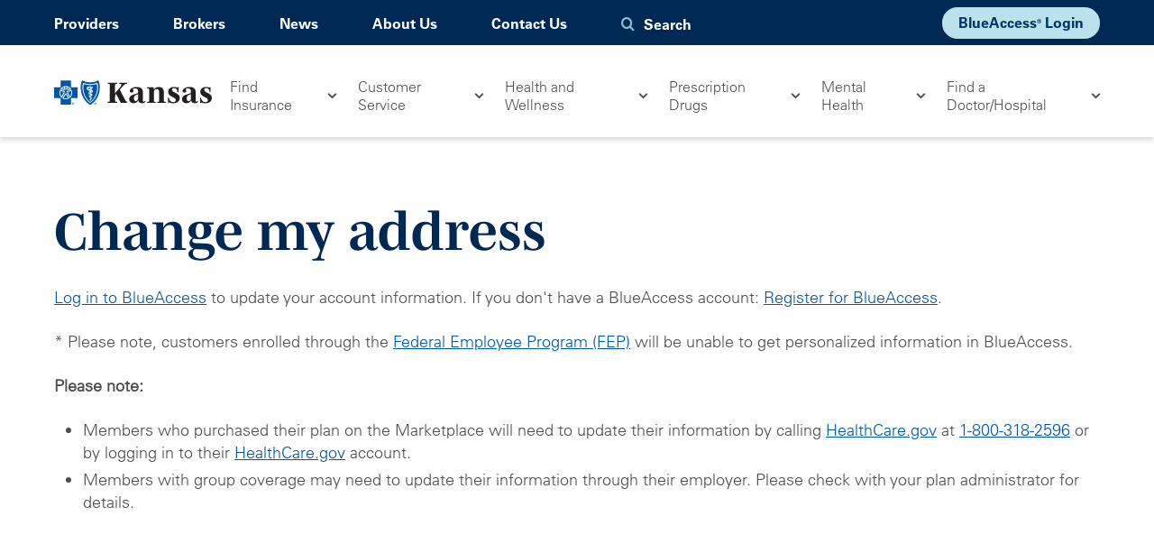

--- FILE ---
content_type: text/html; charset=UTF-8
request_url: https://www.bcbsks.com/members/change-my-address
body_size: 12647
content:
<!DOCTYPE html>
<!--[if IE 8 ]><html class="coh-ie8"  lang="en" dir="ltr" prefix="og: https://ogp.me/ns#"> <![endif]-->
<!--[if IE 9 ]><html class="coh-ie9"  lang="en" dir="ltr" prefix="og: https://ogp.me/ns#"> <![endif]-->
<!--[if (gt IE 9)|!(IE)]><!--> <html lang="en" dir="ltr" prefix="og: https://ogp.me/ns#"> <!--<![endif]-->
<head>
<script src='/themes/custom/cohesion-theme-bcbsks/js/nr-data-header.js'></script>
    <meta charset="utf-8" />
<link rel="canonical" href="https://www.bcbsks.com/members/change-my-address" />
<link rel="image_src" href="https://www.bcbsks.com/images/ogpng" />
<meta property="og:type" content="page" />
<meta property="og:url" content="https://www.bcbsks.com/members/change-my-address" />
<meta property="og:title" content="Change my address" />
<meta property="og:image" content="https://www.bcbsks.com/images/ogpng" />
<meta name="twitter:card" content="summary_large_image" />
<meta name="twitter:title" content="Change my address" />
<meta name="twitter:image" content="https://www.bcbsks.com/images/ogpng" />
<meta name="Generator" content="Drupal 10 (https://www.drupal.org)" />
<meta name="MobileOptimized" content="width" />
<meta name="HandheldFriendly" content="true" />
<meta name="viewport" content="width=device-width, initial-scale=1.0" />
<!--bcbsks prod - updated with settings.php-->
<script src="https://assets.adobedtm.com/124e0fadda04/33c6e5504c4b/launch-885af86d7a8c.min.js" async></script>
<script type="application/ld+json">{
    "@context": "https://schema.org",
    "@graph": [
        {
            "@type": "Article",
            "name": "Change my address"
        }
    ]
}</script>
<link rel="stylesheet" href="https://fonts.googleapis.com/css2?family=Roboto:ital,wght@0,400;0,700;1,400;1,700&amp;display=swap" type="text/css" />
<link rel="stylesheet" href="https://fonts.googleapis.com/css2?family=Roboto+Condensed:ital,wght@0,400;0,700;1,400;1,700&amp;display=swap" type="text/css" />
<link rel="icon" href="/sites/default/files/favicon.ico" type="image/vnd.microsoft.icon" />
<link rel="alternate" hreflang="en" href="https://www.bcbsks.com/members/change-my-address" />

    <title>Change my address | Blue Cross and Blue Shield of Kansas</title>
    <link rel="stylesheet" media="all" href="/sites/default/files/css/css_z0VqFn5V9DEMCmyoq5RGimc6UYE1SUJTfDEikjDhMUY.css?delta=0&amp;language=en&amp;theme=cohesion_theme_bcbsks&amp;include=[base64]" />
<link rel="stylesheet" media="all" href="/sites/default/files/css/css_QKpRdSf20zvDhgdpjMBX2cgZx7qzH12cmJqr_ohN5z4.css?delta=1&amp;language=en&amp;theme=cohesion_theme_bcbsks&amp;include=[base64]" />
<link rel="stylesheet" media="all" href="/sites/default/files/asset_injector/css/2_column_card_with_accordions_styles-759a3d1dc95af692bb8ced8167cbc4c1.css?t9pkbo" />
<link rel="stylesheet" media="all" href="/sites/default/files/css/css_tT9mbfyIaqJZsiyvCgCCBjnCZ2SKZn6duX3HTCYO4VU.css?delta=3&amp;language=en&amp;theme=cohesion_theme_bcbsks&amp;include=[base64]" />
<link rel="stylesheet" media="all" href="/sites/default/files/asset_injector/css/supernav_bar_fix-e2ac30132fb9567ad9d441e7a58ebeae.css?t9pkbo" />
<link rel="stylesheet" media="all" href="/sites/default/files/css/css_vtpLGFzY9IPLAWmzOkV2afEG-J5vA4sN5cgfPB8DZWo.css?delta=5&amp;language=en&amp;theme=cohesion_theme_bcbsks&amp;include=[base64]" />

    <script type="application/json" data-drupal-selector="drupal-settings-json">{"path":{"baseUrl":"\/","pathPrefix":"","currentPath":"node\/5566","currentPathIsAdmin":false,"isFront":false,"currentLanguage":"en"},"pluralDelimiter":"\u0003","suppressDeprecationErrors":true,"gtag":{"tagId":"","consentMode":false,"otherIds":[],"events":[],"additionalConfigInfo":[]},"ajaxPageState":{"libraries":"[base64]","theme":"cohesion_theme_bcbsks","theme_token":null},"ajaxTrustedUrl":{"\/search":true},"gtm":{"tagId":null,"settings":{"data_layer":"dataLayer","include_environment":false},"tagIds":["GTM-N5K28V"]},"cohesion":{"currentAdminTheme":"acquia_claro","front_end_settings":{"global_js":{"matchHeight":1,"parallax_scrolling":1,"cohMatchHeights":1}},"google_map_api_key":null,"google_map_api_key_geo":null,"animate_on_view_mobile":"DISABLED","add_animation_classes":"DISABLED","responsive_grid_settings":{"gridType":"desktop-first","columns":12,"breakpoints":{"xl":{"width":1200,"innerGutter":16,"outerGutter":20,"widthType":"fixed","previewColumns":12,"label":"Television","class":"coh-icon-television","iconHex":"F26C","boxedWidth":1160},"lg":{"width":1170,"innerGutter":16,"outerGutter":20,"widthType":"fluid","previewColumns":12,"label":"Desktop","class":"coh-icon-desktop","iconHex":"F108","boxedWidth":1130},"md":{"width":1024,"innerGutter":16,"outerGutter":16,"widthType":"fluid","previewColumns":12,"label":"Laptop","class":"coh-icon-laptop","iconHex":"F109","boxedWidth":992},"sm":{"width":768,"innerGutter":16,"outerGutter":16,"widthType":"fluid","previewColumns":6,"label":"Tablet","class":"coh-icon-tablet","iconHex":"F10A","boxedWidth":736},"ps":{"width":565,"innerGutter":16,"outerGutter":16,"widthType":"fluid","previewColumns":6,"label":"Mobile landscape","class":"coh-icon-mobile-landscape","iconHex":"E91E","boxedWidth":533},"xs":{"innerGutter":16,"outerGutter":16,"previewColumns":6,"label":"Mobile","class":"coh-icon-mobile","iconHex":"F10B","boxedWidth":288,"width":320,"widthType":"fluid","mobilePlaceholderWidth":320,"mobilePlaceholderType":"fluid"}}},"use_dx8":true,"sidebar_view_style":"titles","log_dx8_error":false,"error_url":"\/cohesionapi\/logger\/jserrors","dx8_content_paths":[["settings","content"],["settings","content","text"],["settings","markerInfo","text"],["settings","title"],["markup","prefix"],["markup","suffix"],["markup","attributes",["value"]],["hideNoData","hideData"],["hideNoData","hideData","text"]]},"collapsiblock":{"active_pages":false,"slide_speed":200,"cookie_lifetime":null,"switcher_enabled":null,"switcher_class":null},"sitewideAlert":{"refreshInterval":120000,"automaticRefresh":false},"user":{"uid":0,"permissionsHash":"a1f1bc00b665fb3b1e6647f181429bf13e09b0ab05196caaab01a952feec3996"}}</script>
<script src="/sites/default/files/js/js_9b0j1qTrxAVAQFNadpGzqOwAgJkeAQKvaP67jtTNPY8.js?scope=header&amp;delta=0&amp;language=en&amp;theme=cohesion_theme_bcbsks&amp;include=[base64]"></script>
<script src="/modules/contrib/google_tag/js/gtag.js?t9pkbo"></script>
<script src="/modules/contrib/google_tag/js/gtm.js?t9pkbo"></script>

    <script type="text/javascript">
      var MTIProjectId='37a120c6-16e9-46f4-9b73-37ee1c728d19';
      (function() {
        var mtiTracking = document.createElement('script');
        mtiTracking.type='text/javascript';
        mtiTracking.async='true';
        mtiTracking.src='/themes/custom/cohesion-theme-bcbsks/js/mtiFontTrackingCode.js';
        (document.getElementsByTagName('head')[0]||document.getElementsByTagName('body')[0]).appendChild( mtiTracking );
      })();
    </script>
    <style>.ssa-instance-e9a2365d8f3fa26a8a7312b4333b7180.coh-ce-cpt_social_links-87fdc66d1 {  font-size: 1.5rem;    background-color: rgba(0, 40, 85, 1);  color: rgb(255, 255, 255);  -webkit-border-radius: 50%;          border-radius: 50%;  text-decoration: none;}@media (max-width: 1023px) {  .ssa-instance-e9a2365d8f3fa26a8a7312b4333b7180.coh-ce-cpt_social_links-87fdc66d1 {    font-size: 1.5rem;  }}.facebook.ssa-instance-e9a2365d8f3fa26a8a7312b4333b7180.coh-ce-cpt_social_links-87fdc66d1:before {  line-height: 1.0;  font-weight: normal;  text-transform: none;  speak: none;  font-variant: normal;  -webkit-font-smoothing: antialiased;  -moz-osx-font-smoothing: grayscale;  content: "\f09a";  font-family: icomoon;}.twitter.ssa-instance-e9a2365d8f3fa26a8a7312b4333b7180.coh-ce-cpt_social_links-87fdc66d1:before {  line-height: 1.0;  font-weight: normal;  text-transform: none;  speak: none;  font-variant: normal;  -webkit-font-smoothing: antialiased;  -moz-osx-font-smoothing: grayscale;  content: "\f099";  font-family: icomoon;  content: url("data:image/svg+xml,%3Csvg xmlns='http://www.w3.org/2000/svg' width='2em' height='2em' viewBox='0 0 24 24'%3E%3Cpath fill='white' d='M16.6 5.82s.51.5 0 0A4.278 4.278 0 0 1 15.54 3h-3.09v12.4a2.592 2.592 0 0 1-2.59 2.5c-1.42 0-2.6-1.16-2.6-2.6c0-1.72 1.66-3.01 3.37-2.48V9.66c-3.45-.46-6.47 2.22-6.47 5.64c0 3.33 2.76 5.7 5.69 5.7c3.14 0 5.69-2.55 5.69-5.7V9.01a7.35 7.35 0 0 0 4.3 1.38V7.3s-1.88.09-3.24-1.48'/%3E%3C/svg%3E");  margin-top: 5px;  margin-right: -0.25rem;  margin-left: -0.25rem;  font-size: 1.55rem;}.linkedin.ssa-instance-e9a2365d8f3fa26a8a7312b4333b7180.coh-ce-cpt_social_links-87fdc66d1:before {  line-height: 1.0;  font-weight: normal;  text-transform: none;  speak: none;  font-variant: normal;  -webkit-font-smoothing: antialiased;  -moz-osx-font-smoothing: grayscale;  content: "\f0e1";  font-family: icomoon;}.youtube.ssa-instance-e9a2365d8f3fa26a8a7312b4333b7180.coh-ce-cpt_social_links-87fdc66d1:before {  line-height: 1.0;  font-weight: normal;  text-transform: none;  speak: none;  font-variant: normal;  -webkit-font-smoothing: antialiased;  -moz-osx-font-smoothing: grayscale;  content: "\f16a";  font-family: icomoon;}.instagram.ssa-instance-e9a2365d8f3fa26a8a7312b4333b7180.coh-ce-cpt_social_links-87fdc66d1:before {  line-height: 1.0;  font-weight: normal;  text-transform: none;  speak: none;  font-variant: normal;  -webkit-font-smoothing: antialiased;  -moz-osx-font-smoothing: grayscale;  content: "\f16d";  font-family: icomoon;}.youblue.ssa-instance-e9a2365d8f3fa26a8a7312b4333b7180.coh-ce-cpt_social_links-87fdc66d1:before {  content: "";  height: 100%;  width: 100%;  display: inline-block;    background-image: url("/sites/default/files/2021-07/you_plus_blue.png");  background-position: center;  background-size: contain;  background-repeat: no-repeat;  background-attachment: scroll;}.vimeo.ssa-instance-e9a2365d8f3fa26a8a7312b4333b7180.coh-ce-cpt_social_links-87fdc66d1:before {  line-height: 1.0;  font-weight: normal;  text-transform: none;  speak: none;  font-variant: normal;  -webkit-font-smoothing: antialiased;  -moz-osx-font-smoothing: grayscale;  content: "\f27d";  font-family: icomoon;}.medium.ssa-instance-e9a2365d8f3fa26a8a7312b4333b7180.coh-ce-cpt_social_links-87fdc66d1:before {  line-height: 1.0;  font-weight: normal;  text-transform: none;  speak: none;  font-variant: normal;  -webkit-font-smoothing: antialiased;  -moz-osx-font-smoothing: grayscale;  content: "\f23a";  font-family: icomoon;}.pinterest.ssa-instance-e9a2365d8f3fa26a8a7312b4333b7180.coh-ce-cpt_social_links-87fdc66d1:before {  line-height: 1.0;  font-weight: normal;  text-transform: none;  speak: none;  font-variant: normal;  -webkit-font-smoothing: antialiased;  -moz-osx-font-smoothing: grayscale;  content: "\f231";  font-family: icomoon;}.rss.ssa-instance-e9a2365d8f3fa26a8a7312b4333b7180.coh-ce-cpt_social_links-87fdc66d1:before {  line-height: 1.0;  font-weight: normal;  text-transform: none;  speak: none;  font-variant: normal;  -webkit-font-smoothing: antialiased;  -moz-osx-font-smoothing: grayscale;  content: "\f09e";  font-family: icomoon;}.behance.ssa-instance-e9a2365d8f3fa26a8a7312b4333b7180.coh-ce-cpt_social_links-87fdc66d1:before {  line-height: 1.0;  font-weight: normal;  text-transform: none;  speak: none;  font-variant: normal;  -webkit-font-smoothing: antialiased;  -moz-osx-font-smoothing: grayscale;  content: "\f19a";  font-family: icomoon;}.drupal.ssa-instance-e9a2365d8f3fa26a8a7312b4333b7180.coh-ce-cpt_social_links-87fdc66d1:before {  line-height: 1.0;  font-weight: normal;  text-transform: none;  speak: none;  font-variant: normal;  -webkit-font-smoothing: antialiased;  -moz-osx-font-smoothing: grayscale;  content: "\f1a9";  font-family: icomoon;}.github.ssa-instance-e9a2365d8f3fa26a8a7312b4333b7180.coh-ce-cpt_social_links-87fdc66d1:before {  line-height: 1.0;  font-weight: normal;  text-transform: none;  speak: none;  font-variant: normal;  -webkit-font-smoothing: antialiased;  -moz-osx-font-smoothing: grayscale;  content: "\f09b";  font-family: icomoon;}.xing.ssa-instance-e9a2365d8f3fa26a8a7312b4333b7180.coh-ce-cpt_social_links-87fdc66d1:before {  line-height: 1.0;  font-weight: normal;  text-transform: none;  speak: none;  font-variant: normal;  -webkit-font-smoothing: antialiased;  -moz-osx-font-smoothing: grayscale;  content: "\f168";  font-family: icomoon;}.bitbucket.ssa-instance-e9a2365d8f3fa26a8a7312b4333b7180.coh-ce-cpt_social_links-87fdc66d1:before {  line-height: 1.0;  font-weight: normal;  text-transform: none;  speak: none;  font-variant: normal;  -webkit-font-smoothing: antialiased;  -moz-osx-font-smoothing: grayscale;  content: "\f171";  font-family: icomoon;}.whatsapp.ssa-instance-e9a2365d8f3fa26a8a7312b4333b7180.coh-ce-cpt_social_links-87fdc66d1:before {  line-height: 1.0;  font-weight: normal;  text-transform: none;  speak: none;  font-variant: normal;  -webkit-font-smoothing: antialiased;  -moz-osx-font-smoothing: grayscale;  content: "\f232";  font-family: icomoon;}.slideshare.ssa-instance-e9a2365d8f3fa26a8a7312b4333b7180.coh-ce-cpt_social_links-87fdc66d1:before {  line-height: 1.0;  font-weight: normal;  text-transform: none;  speak: none;  font-variant: normal;  -webkit-font-smoothing: antialiased;  -moz-osx-font-smoothing: grayscale;  content: "\f1e7";  font-family: icomoon;}.flickr.ssa-instance-e9a2365d8f3fa26a8a7312b4333b7180.coh-ce-cpt_social_links-87fdc66d1:before {  line-height: 1.0;  font-weight: normal;  text-transform: none;  speak: none;  font-variant: normal;  -webkit-font-smoothing: antialiased;  -moz-osx-font-smoothing: grayscale;  content: "\f16e";  font-family: icomoon;}.vkontakte.ssa-instance-e9a2365d8f3fa26a8a7312b4333b7180.coh-ce-cpt_social_links-87fdc66d1:before {  line-height: 1.0;  font-weight: normal;  text-transform: none;  speak: none;  font-variant: normal;  -webkit-font-smoothing: antialiased;  -moz-osx-font-smoothing: grayscale;  content: "\f189";  font-family: icomoon;}.tumblr.ssa-instance-e9a2365d8f3fa26a8a7312b4333b7180.coh-ce-cpt_social_links-87fdc66d1:before {  line-height: 1.0;  font-weight: normal;  text-transform: none;  speak: none;  font-variant: normal;  -webkit-font-smoothing: antialiased;  -moz-osx-font-smoothing: grayscale;  content: "\f173";  font-family: icomoon;}.tiktok.ssa-instance-e9a2365d8f3fa26a8a7312b4333b7180.coh-ce-cpt_social_links-87fdc66d1:before {  content: url("data:image/svg+xml,%3Csvg xmlns='http://www.w3.org/2000/svg' width='2rem' height='2rem' viewBox='0 0 24 24'%3E%3Cpath fill='white' d='M16.6 5.82s.51.5 0 0A4.278 4.278 0 0 1 15.54 3h-3.09v12.4a2.592 2.592 0 0 1-2.59 2.5c-1.42 0-2.6-1.16-2.6-2.6c0-1.72 1.66-3.01 3.37-2.48V9.66c-3.45-.46-6.47 2.22-6.47 5.64c0 3.33 2.76 5.7 5.69 5.7c3.14 0 5.69-2.55 5.69-5.7V9.01a7.35 7.35 0 0 0 4.3 1.38V7.3s-1.88.09-3.24-1.48'/%3E%3C/svg%3E");  font-size: 1.55rem;}.wordpress.ssa-instance-e9a2365d8f3fa26a8a7312b4333b7180.coh-ce-cpt_social_links-87fdc66d1:before {  line-height: 1.0;  font-weight: normal;  text-transform: none;  speak: none;  font-variant: normal;  -webkit-font-smoothing: antialiased;  -moz-osx-font-smoothing: grayscale;  content: "\f19a";  font-family: icomoon;}.ssa-instance-e9a2365d8f3fa26a8a7312b4333b7180.coh-ce-cpt_social_links-87fdc66d2 {  font-size: 1.5rem;    background-color: rgba(0, 40, 85, 1);  color: rgb(255, 255, 255);  -webkit-border-radius: 50%;          border-radius: 50%;  text-decoration: none;}@media (max-width: 1023px) {  .ssa-instance-e9a2365d8f3fa26a8a7312b4333b7180.coh-ce-cpt_social_links-87fdc66d2 {    font-size: 1.5rem;  }}.facebook.ssa-instance-e9a2365d8f3fa26a8a7312b4333b7180.coh-ce-cpt_social_links-87fdc66d2:before {  line-height: 1.0;  font-weight: normal;  text-transform: none;  speak: none;  font-variant: normal;  -webkit-font-smoothing: antialiased;  -moz-osx-font-smoothing: grayscale;  content: "\f09a";  font-family: icomoon;}.twitter.ssa-instance-e9a2365d8f3fa26a8a7312b4333b7180.coh-ce-cpt_social_links-87fdc66d2:before {  line-height: 1.0;  font-weight: normal;  text-transform: none;  speak: none;  font-variant: normal;  -webkit-font-smoothing: antialiased;  -moz-osx-font-smoothing: grayscale;  content: "\f099";  font-family: icomoon;  content: url("data:image/svg+xml,%3Csvg xmlns='http://www.w3.org/2000/svg' width='2em' height='2em' viewBox='0 0 24 24'%3E%3Cpath fill='white' d='M16.6 5.82s.51.5 0 0A4.278 4.278 0 0 1 15.54 3h-3.09v12.4a2.592 2.592 0 0 1-2.59 2.5c-1.42 0-2.6-1.16-2.6-2.6c0-1.72 1.66-3.01 3.37-2.48V9.66c-3.45-.46-6.47 2.22-6.47 5.64c0 3.33 2.76 5.7 5.69 5.7c3.14 0 5.69-2.55 5.69-5.7V9.01a7.35 7.35 0 0 0 4.3 1.38V7.3s-1.88.09-3.24-1.48'/%3E%3C/svg%3E");  margin-top: 5px;  margin-right: -0.25rem;  margin-left: -0.25rem;  font-size: 1.55rem;}.linkedin.ssa-instance-e9a2365d8f3fa26a8a7312b4333b7180.coh-ce-cpt_social_links-87fdc66d2:before {  line-height: 1.0;  font-weight: normal;  text-transform: none;  speak: none;  font-variant: normal;  -webkit-font-smoothing: antialiased;  -moz-osx-font-smoothing: grayscale;  content: "\f0e1";  font-family: icomoon;}.youtube.ssa-instance-e9a2365d8f3fa26a8a7312b4333b7180.coh-ce-cpt_social_links-87fdc66d2:before {  line-height: 1.0;  font-weight: normal;  text-transform: none;  speak: none;  font-variant: normal;  -webkit-font-smoothing: antialiased;  -moz-osx-font-smoothing: grayscale;  content: "\f16a";  font-family: icomoon;}.instagram.ssa-instance-e9a2365d8f3fa26a8a7312b4333b7180.coh-ce-cpt_social_links-87fdc66d2:before {  line-height: 1.0;  font-weight: normal;  text-transform: none;  speak: none;  font-variant: normal;  -webkit-font-smoothing: antialiased;  -moz-osx-font-smoothing: grayscale;  content: "\f16d";  font-family: icomoon;}.youblue.ssa-instance-e9a2365d8f3fa26a8a7312b4333b7180.coh-ce-cpt_social_links-87fdc66d2:before {  content: "";  height: 100%;  width: 100%;  display: inline-block;    background-image: url("/sites/default/files/2021-07/you_plus_blue.png");  background-position: center;  background-size: contain;  background-repeat: no-repeat;  background-attachment: scroll;}.vimeo.ssa-instance-e9a2365d8f3fa26a8a7312b4333b7180.coh-ce-cpt_social_links-87fdc66d2:before {  line-height: 1.0;  font-weight: normal;  text-transform: none;  speak: none;  font-variant: normal;  -webkit-font-smoothing: antialiased;  -moz-osx-font-smoothing: grayscale;  content: "\f27d";  font-family: icomoon;}.medium.ssa-instance-e9a2365d8f3fa26a8a7312b4333b7180.coh-ce-cpt_social_links-87fdc66d2:before {  line-height: 1.0;  font-weight: normal;  text-transform: none;  speak: none;  font-variant: normal;  -webkit-font-smoothing: antialiased;  -moz-osx-font-smoothing: grayscale;  content: "\f23a";  font-family: icomoon;}.pinterest.ssa-instance-e9a2365d8f3fa26a8a7312b4333b7180.coh-ce-cpt_social_links-87fdc66d2:before {  line-height: 1.0;  font-weight: normal;  text-transform: none;  speak: none;  font-variant: normal;  -webkit-font-smoothing: antialiased;  -moz-osx-font-smoothing: grayscale;  content: "\f231";  font-family: icomoon;}.rss.ssa-instance-e9a2365d8f3fa26a8a7312b4333b7180.coh-ce-cpt_social_links-87fdc66d2:before {  line-height: 1.0;  font-weight: normal;  text-transform: none;  speak: none;  font-variant: normal;  -webkit-font-smoothing: antialiased;  -moz-osx-font-smoothing: grayscale;  content: "\f09e";  font-family: icomoon;}.behance.ssa-instance-e9a2365d8f3fa26a8a7312b4333b7180.coh-ce-cpt_social_links-87fdc66d2:before {  line-height: 1.0;  font-weight: normal;  text-transform: none;  speak: none;  font-variant: normal;  -webkit-font-smoothing: antialiased;  -moz-osx-font-smoothing: grayscale;  content: "\f19a";  font-family: icomoon;}.drupal.ssa-instance-e9a2365d8f3fa26a8a7312b4333b7180.coh-ce-cpt_social_links-87fdc66d2:before {  line-height: 1.0;  font-weight: normal;  text-transform: none;  speak: none;  font-variant: normal;  -webkit-font-smoothing: antialiased;  -moz-osx-font-smoothing: grayscale;  content: "\f1a9";  font-family: icomoon;}.github.ssa-instance-e9a2365d8f3fa26a8a7312b4333b7180.coh-ce-cpt_social_links-87fdc66d2:before {  line-height: 1.0;  font-weight: normal;  text-transform: none;  speak: none;  font-variant: normal;  -webkit-font-smoothing: antialiased;  -moz-osx-font-smoothing: grayscale;  content: "\f09b";  font-family: icomoon;}.xing.ssa-instance-e9a2365d8f3fa26a8a7312b4333b7180.coh-ce-cpt_social_links-87fdc66d2:before {  line-height: 1.0;  font-weight: normal;  text-transform: none;  speak: none;  font-variant: normal;  -webkit-font-smoothing: antialiased;  -moz-osx-font-smoothing: grayscale;  content: "\f168";  font-family: icomoon;}.bitbucket.ssa-instance-e9a2365d8f3fa26a8a7312b4333b7180.coh-ce-cpt_social_links-87fdc66d2:before {  line-height: 1.0;  font-weight: normal;  text-transform: none;  speak: none;  font-variant: normal;  -webkit-font-smoothing: antialiased;  -moz-osx-font-smoothing: grayscale;  content: "\f171";  font-family: icomoon;}.whatsapp.ssa-instance-e9a2365d8f3fa26a8a7312b4333b7180.coh-ce-cpt_social_links-87fdc66d2:before {  line-height: 1.0;  font-weight: normal;  text-transform: none;  speak: none;  font-variant: normal;  -webkit-font-smoothing: antialiased;  -moz-osx-font-smoothing: grayscale;  content: "\f232";  font-family: icomoon;}.slideshare.ssa-instance-e9a2365d8f3fa26a8a7312b4333b7180.coh-ce-cpt_social_links-87fdc66d2:before {  line-height: 1.0;  font-weight: normal;  text-transform: none;  speak: none;  font-variant: normal;  -webkit-font-smoothing: antialiased;  -moz-osx-font-smoothing: grayscale;  content: "\f1e7";  font-family: icomoon;}.flickr.ssa-instance-e9a2365d8f3fa26a8a7312b4333b7180.coh-ce-cpt_social_links-87fdc66d2:before {  line-height: 1.0;  font-weight: normal;  text-transform: none;  speak: none;  font-variant: normal;  -webkit-font-smoothing: antialiased;  -moz-osx-font-smoothing: grayscale;  content: "\f16e";  font-family: icomoon;}.vkontakte.ssa-instance-e9a2365d8f3fa26a8a7312b4333b7180.coh-ce-cpt_social_links-87fdc66d2:before {  line-height: 1.0;  font-weight: normal;  text-transform: none;  speak: none;  font-variant: normal;  -webkit-font-smoothing: antialiased;  -moz-osx-font-smoothing: grayscale;  content: "\f189";  font-family: icomoon;}.tumblr.ssa-instance-e9a2365d8f3fa26a8a7312b4333b7180.coh-ce-cpt_social_links-87fdc66d2:before {  line-height: 1.0;  font-weight: normal;  text-transform: none;  speak: none;  font-variant: normal;  -webkit-font-smoothing: antialiased;  -moz-osx-font-smoothing: grayscale;  content: "\f173";  font-family: icomoon;}.tiktok.ssa-instance-e9a2365d8f3fa26a8a7312b4333b7180.coh-ce-cpt_social_links-87fdc66d2:before {  content: url("data:image/svg+xml,%3Csvg xmlns='http://www.w3.org/2000/svg' width='2rem' height='2rem' viewBox='0 0 24 24'%3E%3Cpath fill='white' d='M16.6 5.82s.51.5 0 0A4.278 4.278 0 0 1 15.54 3h-3.09v12.4a2.592 2.592 0 0 1-2.59 2.5c-1.42 0-2.6-1.16-2.6-2.6c0-1.72 1.66-3.01 3.37-2.48V9.66c-3.45-.46-6.47 2.22-6.47 5.64c0 3.33 2.76 5.7 5.69 5.7c3.14 0 5.69-2.55 5.69-5.7V9.01a7.35 7.35 0 0 0 4.3 1.38V7.3s-1.88.09-3.24-1.48'/%3E%3C/svg%3E");  font-size: 1.55rem;}.wordpress.ssa-instance-e9a2365d8f3fa26a8a7312b4333b7180.coh-ce-cpt_social_links-87fdc66d2:before {  line-height: 1.0;  font-weight: normal;  text-transform: none;  speak: none;  font-variant: normal;  -webkit-font-smoothing: antialiased;  -moz-osx-font-smoothing: grayscale;  content: "\f19a";  font-family: icomoon;}.ssa-instance-e9a2365d8f3fa26a8a7312b4333b7180.coh-ce-cpt_social_links-87fdc66d3 {  font-size: 1.5rem;    background-color: rgba(0, 40, 85, 1);  color: rgb(255, 255, 255);  -webkit-border-radius: 50%;          border-radius: 50%;  text-decoration: none;}@media (max-width: 1023px) {  .ssa-instance-e9a2365d8f3fa26a8a7312b4333b7180.coh-ce-cpt_social_links-87fdc66d3 {    font-size: 1.5rem;  }}.facebook.ssa-instance-e9a2365d8f3fa26a8a7312b4333b7180.coh-ce-cpt_social_links-87fdc66d3:before {  line-height: 1.0;  font-weight: normal;  text-transform: none;  speak: none;  font-variant: normal;  -webkit-font-smoothing: antialiased;  -moz-osx-font-smoothing: grayscale;  content: "\f09a";  font-family: icomoon;}.twitter.ssa-instance-e9a2365d8f3fa26a8a7312b4333b7180.coh-ce-cpt_social_links-87fdc66d3:before {  line-height: 1.0;  font-weight: normal;  text-transform: none;  speak: none;  font-variant: normal;  -webkit-font-smoothing: antialiased;  -moz-osx-font-smoothing: grayscale;  content: "\f099";  font-family: icomoon;  content: url("data:image/svg+xml,%3Csvg xmlns='http://www.w3.org/2000/svg' width='2em' height='2em' viewBox='0 0 24 24'%3E%3Cpath fill='white' d='M16.6 5.82s.51.5 0 0A4.278 4.278 0 0 1 15.54 3h-3.09v12.4a2.592 2.592 0 0 1-2.59 2.5c-1.42 0-2.6-1.16-2.6-2.6c0-1.72 1.66-3.01 3.37-2.48V9.66c-3.45-.46-6.47 2.22-6.47 5.64c0 3.33 2.76 5.7 5.69 5.7c3.14 0 5.69-2.55 5.69-5.7V9.01a7.35 7.35 0 0 0 4.3 1.38V7.3s-1.88.09-3.24-1.48'/%3E%3C/svg%3E");  margin-top: 5px;  margin-right: -0.25rem;  margin-left: -0.25rem;  font-size: 1.55rem;}.linkedin.ssa-instance-e9a2365d8f3fa26a8a7312b4333b7180.coh-ce-cpt_social_links-87fdc66d3:before {  line-height: 1.0;  font-weight: normal;  text-transform: none;  speak: none;  font-variant: normal;  -webkit-font-smoothing: antialiased;  -moz-osx-font-smoothing: grayscale;  content: "\f0e1";  font-family: icomoon;}.youtube.ssa-instance-e9a2365d8f3fa26a8a7312b4333b7180.coh-ce-cpt_social_links-87fdc66d3:before {  line-height: 1.0;  font-weight: normal;  text-transform: none;  speak: none;  font-variant: normal;  -webkit-font-smoothing: antialiased;  -moz-osx-font-smoothing: grayscale;  content: "\f16a";  font-family: icomoon;}.instagram.ssa-instance-e9a2365d8f3fa26a8a7312b4333b7180.coh-ce-cpt_social_links-87fdc66d3:before {  line-height: 1.0;  font-weight: normal;  text-transform: none;  speak: none;  font-variant: normal;  -webkit-font-smoothing: antialiased;  -moz-osx-font-smoothing: grayscale;  content: "\f16d";  font-family: icomoon;}.youblue.ssa-instance-e9a2365d8f3fa26a8a7312b4333b7180.coh-ce-cpt_social_links-87fdc66d3:before {  content: "";  height: 100%;  width: 100%;  display: inline-block;    background-image: url("/sites/default/files/2021-07/you_plus_blue.png");  background-position: center;  background-size: contain;  background-repeat: no-repeat;  background-attachment: scroll;}.vimeo.ssa-instance-e9a2365d8f3fa26a8a7312b4333b7180.coh-ce-cpt_social_links-87fdc66d3:before {  line-height: 1.0;  font-weight: normal;  text-transform: none;  speak: none;  font-variant: normal;  -webkit-font-smoothing: antialiased;  -moz-osx-font-smoothing: grayscale;  content: "\f27d";  font-family: icomoon;}.medium.ssa-instance-e9a2365d8f3fa26a8a7312b4333b7180.coh-ce-cpt_social_links-87fdc66d3:before {  line-height: 1.0;  font-weight: normal;  text-transform: none;  speak: none;  font-variant: normal;  -webkit-font-smoothing: antialiased;  -moz-osx-font-smoothing: grayscale;  content: "\f23a";  font-family: icomoon;}.pinterest.ssa-instance-e9a2365d8f3fa26a8a7312b4333b7180.coh-ce-cpt_social_links-87fdc66d3:before {  line-height: 1.0;  font-weight: normal;  text-transform: none;  speak: none;  font-variant: normal;  -webkit-font-smoothing: antialiased;  -moz-osx-font-smoothing: grayscale;  content: "\f231";  font-family: icomoon;}.rss.ssa-instance-e9a2365d8f3fa26a8a7312b4333b7180.coh-ce-cpt_social_links-87fdc66d3:before {  line-height: 1.0;  font-weight: normal;  text-transform: none;  speak: none;  font-variant: normal;  -webkit-font-smoothing: antialiased;  -moz-osx-font-smoothing: grayscale;  content: "\f09e";  font-family: icomoon;}.behance.ssa-instance-e9a2365d8f3fa26a8a7312b4333b7180.coh-ce-cpt_social_links-87fdc66d3:before {  line-height: 1.0;  font-weight: normal;  text-transform: none;  speak: none;  font-variant: normal;  -webkit-font-smoothing: antialiased;  -moz-osx-font-smoothing: grayscale;  content: "\f19a";  font-family: icomoon;}.drupal.ssa-instance-e9a2365d8f3fa26a8a7312b4333b7180.coh-ce-cpt_social_links-87fdc66d3:before {  line-height: 1.0;  font-weight: normal;  text-transform: none;  speak: none;  font-variant: normal;  -webkit-font-smoothing: antialiased;  -moz-osx-font-smoothing: grayscale;  content: "\f1a9";  font-family: icomoon;}.github.ssa-instance-e9a2365d8f3fa26a8a7312b4333b7180.coh-ce-cpt_social_links-87fdc66d3:before {  line-height: 1.0;  font-weight: normal;  text-transform: none;  speak: none;  font-variant: normal;  -webkit-font-smoothing: antialiased;  -moz-osx-font-smoothing: grayscale;  content: "\f09b";  font-family: icomoon;}.xing.ssa-instance-e9a2365d8f3fa26a8a7312b4333b7180.coh-ce-cpt_social_links-87fdc66d3:before {  line-height: 1.0;  font-weight: normal;  text-transform: none;  speak: none;  font-variant: normal;  -webkit-font-smoothing: antialiased;  -moz-osx-font-smoothing: grayscale;  content: "\f168";  font-family: icomoon;}.bitbucket.ssa-instance-e9a2365d8f3fa26a8a7312b4333b7180.coh-ce-cpt_social_links-87fdc66d3:before {  line-height: 1.0;  font-weight: normal;  text-transform: none;  speak: none;  font-variant: normal;  -webkit-font-smoothing: antialiased;  -moz-osx-font-smoothing: grayscale;  content: "\f171";  font-family: icomoon;}.whatsapp.ssa-instance-e9a2365d8f3fa26a8a7312b4333b7180.coh-ce-cpt_social_links-87fdc66d3:before {  line-height: 1.0;  font-weight: normal;  text-transform: none;  speak: none;  font-variant: normal;  -webkit-font-smoothing: antialiased;  -moz-osx-font-smoothing: grayscale;  content: "\f232";  font-family: icomoon;}.slideshare.ssa-instance-e9a2365d8f3fa26a8a7312b4333b7180.coh-ce-cpt_social_links-87fdc66d3:before {  line-height: 1.0;  font-weight: normal;  text-transform: none;  speak: none;  font-variant: normal;  -webkit-font-smoothing: antialiased;  -moz-osx-font-smoothing: grayscale;  content: "\f1e7";  font-family: icomoon;}.flickr.ssa-instance-e9a2365d8f3fa26a8a7312b4333b7180.coh-ce-cpt_social_links-87fdc66d3:before {  line-height: 1.0;  font-weight: normal;  text-transform: none;  speak: none;  font-variant: normal;  -webkit-font-smoothing: antialiased;  -moz-osx-font-smoothing: grayscale;  content: "\f16e";  font-family: icomoon;}.vkontakte.ssa-instance-e9a2365d8f3fa26a8a7312b4333b7180.coh-ce-cpt_social_links-87fdc66d3:before {  line-height: 1.0;  font-weight: normal;  text-transform: none;  speak: none;  font-variant: normal;  -webkit-font-smoothing: antialiased;  -moz-osx-font-smoothing: grayscale;  content: "\f189";  font-family: icomoon;}.tumblr.ssa-instance-e9a2365d8f3fa26a8a7312b4333b7180.coh-ce-cpt_social_links-87fdc66d3:before {  line-height: 1.0;  font-weight: normal;  text-transform: none;  speak: none;  font-variant: normal;  -webkit-font-smoothing: antialiased;  -moz-osx-font-smoothing: grayscale;  content: "\f173";  font-family: icomoon;}.tiktok.ssa-instance-e9a2365d8f3fa26a8a7312b4333b7180.coh-ce-cpt_social_links-87fdc66d3:before {  content: url("data:image/svg+xml,%3Csvg xmlns='http://www.w3.org/2000/svg' width='2rem' height='2rem' viewBox='0 0 24 24'%3E%3Cpath fill='white' d='M16.6 5.82s.51.5 0 0A4.278 4.278 0 0 1 15.54 3h-3.09v12.4a2.592 2.592 0 0 1-2.59 2.5c-1.42 0-2.6-1.16-2.6-2.6c0-1.72 1.66-3.01 3.37-2.48V9.66c-3.45-.46-6.47 2.22-6.47 5.64c0 3.33 2.76 5.7 5.69 5.7c3.14 0 5.69-2.55 5.69-5.7V9.01a7.35 7.35 0 0 0 4.3 1.38V7.3s-1.88.09-3.24-1.48'/%3E%3C/svg%3E");  font-size: 1.55rem;}.wordpress.ssa-instance-e9a2365d8f3fa26a8a7312b4333b7180.coh-ce-cpt_social_links-87fdc66d3:before {  line-height: 1.0;  font-weight: normal;  text-transform: none;  speak: none;  font-variant: normal;  -webkit-font-smoothing: antialiased;  -moz-osx-font-smoothing: grayscale;  content: "\f19a";  font-family: icomoon;}.ssa-instance-e9a2365d8f3fa26a8a7312b4333b7180.coh-ce-cpt_social_links-87fdc66d4 {  font-size: 1.5rem;    background-color: rgba(0, 40, 85, 1);  color: rgb(255, 255, 255);  -webkit-border-radius: 50%;          border-radius: 50%;  text-decoration: none;}@media (max-width: 1023px) {  .ssa-instance-e9a2365d8f3fa26a8a7312b4333b7180.coh-ce-cpt_social_links-87fdc66d4 {    font-size: 1.5rem;  }}.facebook.ssa-instance-e9a2365d8f3fa26a8a7312b4333b7180.coh-ce-cpt_social_links-87fdc66d4:before {  line-height: 1.0;  font-weight: normal;  text-transform: none;  speak: none;  font-variant: normal;  -webkit-font-smoothing: antialiased;  -moz-osx-font-smoothing: grayscale;  content: "\f09a";  font-family: icomoon;}.twitter.ssa-instance-e9a2365d8f3fa26a8a7312b4333b7180.coh-ce-cpt_social_links-87fdc66d4:before {  line-height: 1.0;  font-weight: normal;  text-transform: none;  speak: none;  font-variant: normal;  -webkit-font-smoothing: antialiased;  -moz-osx-font-smoothing: grayscale;  content: "\f099";  font-family: icomoon;  content: url("data:image/svg+xml,%3Csvg xmlns='http://www.w3.org/2000/svg' width='2em' height='2em' viewBox='0 0 24 24'%3E%3Cpath fill='white' d='M16.6 5.82s.51.5 0 0A4.278 4.278 0 0 1 15.54 3h-3.09v12.4a2.592 2.592 0 0 1-2.59 2.5c-1.42 0-2.6-1.16-2.6-2.6c0-1.72 1.66-3.01 3.37-2.48V9.66c-3.45-.46-6.47 2.22-6.47 5.64c0 3.33 2.76 5.7 5.69 5.7c3.14 0 5.69-2.55 5.69-5.7V9.01a7.35 7.35 0 0 0 4.3 1.38V7.3s-1.88.09-3.24-1.48'/%3E%3C/svg%3E");  margin-top: 5px;  margin-right: -0.25rem;  margin-left: -0.25rem;  font-size: 1.55rem;}.linkedin.ssa-instance-e9a2365d8f3fa26a8a7312b4333b7180.coh-ce-cpt_social_links-87fdc66d4:before {  line-height: 1.0;  font-weight: normal;  text-transform: none;  speak: none;  font-variant: normal;  -webkit-font-smoothing: antialiased;  -moz-osx-font-smoothing: grayscale;  content: "\f0e1";  font-family: icomoon;}.youtube.ssa-instance-e9a2365d8f3fa26a8a7312b4333b7180.coh-ce-cpt_social_links-87fdc66d4:before {  line-height: 1.0;  font-weight: normal;  text-transform: none;  speak: none;  font-variant: normal;  -webkit-font-smoothing: antialiased;  -moz-osx-font-smoothing: grayscale;  content: "\f16a";  font-family: icomoon;}.instagram.ssa-instance-e9a2365d8f3fa26a8a7312b4333b7180.coh-ce-cpt_social_links-87fdc66d4:before {  line-height: 1.0;  font-weight: normal;  text-transform: none;  speak: none;  font-variant: normal;  -webkit-font-smoothing: antialiased;  -moz-osx-font-smoothing: grayscale;  content: "\f16d";  font-family: icomoon;}.youblue.ssa-instance-e9a2365d8f3fa26a8a7312b4333b7180.coh-ce-cpt_social_links-87fdc66d4:before {  content: "";  height: 100%;  width: 100%;  display: inline-block;    background-image: url("/sites/default/files/2021-07/you_plus_blue.png");  background-position: center;  background-size: contain;  background-repeat: no-repeat;  background-attachment: scroll;}.vimeo.ssa-instance-e9a2365d8f3fa26a8a7312b4333b7180.coh-ce-cpt_social_links-87fdc66d4:before {  line-height: 1.0;  font-weight: normal;  text-transform: none;  speak: none;  font-variant: normal;  -webkit-font-smoothing: antialiased;  -moz-osx-font-smoothing: grayscale;  content: "\f27d";  font-family: icomoon;}.medium.ssa-instance-e9a2365d8f3fa26a8a7312b4333b7180.coh-ce-cpt_social_links-87fdc66d4:before {  line-height: 1.0;  font-weight: normal;  text-transform: none;  speak: none;  font-variant: normal;  -webkit-font-smoothing: antialiased;  -moz-osx-font-smoothing: grayscale;  content: "\f23a";  font-family: icomoon;}.pinterest.ssa-instance-e9a2365d8f3fa26a8a7312b4333b7180.coh-ce-cpt_social_links-87fdc66d4:before {  line-height: 1.0;  font-weight: normal;  text-transform: none;  speak: none;  font-variant: normal;  -webkit-font-smoothing: antialiased;  -moz-osx-font-smoothing: grayscale;  content: "\f231";  font-family: icomoon;}.rss.ssa-instance-e9a2365d8f3fa26a8a7312b4333b7180.coh-ce-cpt_social_links-87fdc66d4:before {  line-height: 1.0;  font-weight: normal;  text-transform: none;  speak: none;  font-variant: normal;  -webkit-font-smoothing: antialiased;  -moz-osx-font-smoothing: grayscale;  content: "\f09e";  font-family: icomoon;}.behance.ssa-instance-e9a2365d8f3fa26a8a7312b4333b7180.coh-ce-cpt_social_links-87fdc66d4:before {  line-height: 1.0;  font-weight: normal;  text-transform: none;  speak: none;  font-variant: normal;  -webkit-font-smoothing: antialiased;  -moz-osx-font-smoothing: grayscale;  content: "\f19a";  font-family: icomoon;}.drupal.ssa-instance-e9a2365d8f3fa26a8a7312b4333b7180.coh-ce-cpt_social_links-87fdc66d4:before {  line-height: 1.0;  font-weight: normal;  text-transform: none;  speak: none;  font-variant: normal;  -webkit-font-smoothing: antialiased;  -moz-osx-font-smoothing: grayscale;  content: "\f1a9";  font-family: icomoon;}.github.ssa-instance-e9a2365d8f3fa26a8a7312b4333b7180.coh-ce-cpt_social_links-87fdc66d4:before {  line-height: 1.0;  font-weight: normal;  text-transform: none;  speak: none;  font-variant: normal;  -webkit-font-smoothing: antialiased;  -moz-osx-font-smoothing: grayscale;  content: "\f09b";  font-family: icomoon;}.xing.ssa-instance-e9a2365d8f3fa26a8a7312b4333b7180.coh-ce-cpt_social_links-87fdc66d4:before {  line-height: 1.0;  font-weight: normal;  text-transform: none;  speak: none;  font-variant: normal;  -webkit-font-smoothing: antialiased;  -moz-osx-font-smoothing: grayscale;  content: "\f168";  font-family: icomoon;}.bitbucket.ssa-instance-e9a2365d8f3fa26a8a7312b4333b7180.coh-ce-cpt_social_links-87fdc66d4:before {  line-height: 1.0;  font-weight: normal;  text-transform: none;  speak: none;  font-variant: normal;  -webkit-font-smoothing: antialiased;  -moz-osx-font-smoothing: grayscale;  content: "\f171";  font-family: icomoon;}.whatsapp.ssa-instance-e9a2365d8f3fa26a8a7312b4333b7180.coh-ce-cpt_social_links-87fdc66d4:before {  line-height: 1.0;  font-weight: normal;  text-transform: none;  speak: none;  font-variant: normal;  -webkit-font-smoothing: antialiased;  -moz-osx-font-smoothing: grayscale;  content: "\f232";  font-family: icomoon;}.slideshare.ssa-instance-e9a2365d8f3fa26a8a7312b4333b7180.coh-ce-cpt_social_links-87fdc66d4:before {  line-height: 1.0;  font-weight: normal;  text-transform: none;  speak: none;  font-variant: normal;  -webkit-font-smoothing: antialiased;  -moz-osx-font-smoothing: grayscale;  content: "\f1e7";  font-family: icomoon;}.flickr.ssa-instance-e9a2365d8f3fa26a8a7312b4333b7180.coh-ce-cpt_social_links-87fdc66d4:before {  line-height: 1.0;  font-weight: normal;  text-transform: none;  speak: none;  font-variant: normal;  -webkit-font-smoothing: antialiased;  -moz-osx-font-smoothing: grayscale;  content: "\f16e";  font-family: icomoon;}.vkontakte.ssa-instance-e9a2365d8f3fa26a8a7312b4333b7180.coh-ce-cpt_social_links-87fdc66d4:before {  line-height: 1.0;  font-weight: normal;  text-transform: none;  speak: none;  font-variant: normal;  -webkit-font-smoothing: antialiased;  -moz-osx-font-smoothing: grayscale;  content: "\f189";  font-family: icomoon;}.tumblr.ssa-instance-e9a2365d8f3fa26a8a7312b4333b7180.coh-ce-cpt_social_links-87fdc66d4:before {  line-height: 1.0;  font-weight: normal;  text-transform: none;  speak: none;  font-variant: normal;  -webkit-font-smoothing: antialiased;  -moz-osx-font-smoothing: grayscale;  content: "\f173";  font-family: icomoon;}.tiktok.ssa-instance-e9a2365d8f3fa26a8a7312b4333b7180.coh-ce-cpt_social_links-87fdc66d4:before {  content: url("data:image/svg+xml,%3Csvg xmlns='http://www.w3.org/2000/svg' width='2rem' height='2rem' viewBox='0 0 24 24'%3E%3Cpath fill='white' d='M16.6 5.82s.51.5 0 0A4.278 4.278 0 0 1 15.54 3h-3.09v12.4a2.592 2.592 0 0 1-2.59 2.5c-1.42 0-2.6-1.16-2.6-2.6c0-1.72 1.66-3.01 3.37-2.48V9.66c-3.45-.46-6.47 2.22-6.47 5.64c0 3.33 2.76 5.7 5.69 5.7c3.14 0 5.69-2.55 5.69-5.7V9.01a7.35 7.35 0 0 0 4.3 1.38V7.3s-1.88.09-3.24-1.48'/%3E%3C/svg%3E");  font-size: 1.55rem;}.wordpress.ssa-instance-e9a2365d8f3fa26a8a7312b4333b7180.coh-ce-cpt_social_links-87fdc66d4:before {  line-height: 1.0;  font-weight: normal;  text-transform: none;  speak: none;  font-variant: normal;  -webkit-font-smoothing: antialiased;  -moz-osx-font-smoothing: grayscale;  content: "\f19a";  font-family: icomoon;}.ssa-instance-e9a2365d8f3fa26a8a7312b4333b7180.coh-ce-cpt_social_links-87fdc66d5 {  font-size: 1.5rem;    background-color: rgba(0, 40, 85, 1);  color: rgb(255, 255, 255);  -webkit-border-radius: 50%;          border-radius: 50%;  text-decoration: none;}@media (max-width: 1023px) {  .ssa-instance-e9a2365d8f3fa26a8a7312b4333b7180.coh-ce-cpt_social_links-87fdc66d5 {    font-size: 1.5rem;  }}.facebook.ssa-instance-e9a2365d8f3fa26a8a7312b4333b7180.coh-ce-cpt_social_links-87fdc66d5:before {  line-height: 1.0;  font-weight: normal;  text-transform: none;  speak: none;  font-variant: normal;  -webkit-font-smoothing: antialiased;  -moz-osx-font-smoothing: grayscale;  content: "\f09a";  font-family: icomoon;}.twitter.ssa-instance-e9a2365d8f3fa26a8a7312b4333b7180.coh-ce-cpt_social_links-87fdc66d5:before {  line-height: 1.0;  font-weight: normal;  text-transform: none;  speak: none;  font-variant: normal;  -webkit-font-smoothing: antialiased;  -moz-osx-font-smoothing: grayscale;  content: "\f099";  font-family: icomoon;  content: url("data:image/svg+xml,%3Csvg xmlns='http://www.w3.org/2000/svg' width='2em' height='2em' viewBox='0 0 24 24'%3E%3Cpath fill='white' d='M16.6 5.82s.51.5 0 0A4.278 4.278 0 0 1 15.54 3h-3.09v12.4a2.592 2.592 0 0 1-2.59 2.5c-1.42 0-2.6-1.16-2.6-2.6c0-1.72 1.66-3.01 3.37-2.48V9.66c-3.45-.46-6.47 2.22-6.47 5.64c0 3.33 2.76 5.7 5.69 5.7c3.14 0 5.69-2.55 5.69-5.7V9.01a7.35 7.35 0 0 0 4.3 1.38V7.3s-1.88.09-3.24-1.48'/%3E%3C/svg%3E");  margin-top: 5px;  margin-right: -0.25rem;  margin-left: -0.25rem;  font-size: 1.55rem;}.linkedin.ssa-instance-e9a2365d8f3fa26a8a7312b4333b7180.coh-ce-cpt_social_links-87fdc66d5:before {  line-height: 1.0;  font-weight: normal;  text-transform: none;  speak: none;  font-variant: normal;  -webkit-font-smoothing: antialiased;  -moz-osx-font-smoothing: grayscale;  content: "\f0e1";  font-family: icomoon;}.youtube.ssa-instance-e9a2365d8f3fa26a8a7312b4333b7180.coh-ce-cpt_social_links-87fdc66d5:before {  line-height: 1.0;  font-weight: normal;  text-transform: none;  speak: none;  font-variant: normal;  -webkit-font-smoothing: antialiased;  -moz-osx-font-smoothing: grayscale;  content: "\f16a";  font-family: icomoon;}.instagram.ssa-instance-e9a2365d8f3fa26a8a7312b4333b7180.coh-ce-cpt_social_links-87fdc66d5:before {  line-height: 1.0;  font-weight: normal;  text-transform: none;  speak: none;  font-variant: normal;  -webkit-font-smoothing: antialiased;  -moz-osx-font-smoothing: grayscale;  content: "\f16d";  font-family: icomoon;}.youblue.ssa-instance-e9a2365d8f3fa26a8a7312b4333b7180.coh-ce-cpt_social_links-87fdc66d5:before {  content: "";  height: 100%;  width: 100%;  display: inline-block;    background-image: url("/sites/default/files/2021-07/you_plus_blue.png");  background-position: center;  background-size: contain;  background-repeat: no-repeat;  background-attachment: scroll;}.vimeo.ssa-instance-e9a2365d8f3fa26a8a7312b4333b7180.coh-ce-cpt_social_links-87fdc66d5:before {  line-height: 1.0;  font-weight: normal;  text-transform: none;  speak: none;  font-variant: normal;  -webkit-font-smoothing: antialiased;  -moz-osx-font-smoothing: grayscale;  content: "\f27d";  font-family: icomoon;}.medium.ssa-instance-e9a2365d8f3fa26a8a7312b4333b7180.coh-ce-cpt_social_links-87fdc66d5:before {  line-height: 1.0;  font-weight: normal;  text-transform: none;  speak: none;  font-variant: normal;  -webkit-font-smoothing: antialiased;  -moz-osx-font-smoothing: grayscale;  content: "\f23a";  font-family: icomoon;}.pinterest.ssa-instance-e9a2365d8f3fa26a8a7312b4333b7180.coh-ce-cpt_social_links-87fdc66d5:before {  line-height: 1.0;  font-weight: normal;  text-transform: none;  speak: none;  font-variant: normal;  -webkit-font-smoothing: antialiased;  -moz-osx-font-smoothing: grayscale;  content: "\f231";  font-family: icomoon;}.rss.ssa-instance-e9a2365d8f3fa26a8a7312b4333b7180.coh-ce-cpt_social_links-87fdc66d5:before {  line-height: 1.0;  font-weight: normal;  text-transform: none;  speak: none;  font-variant: normal;  -webkit-font-smoothing: antialiased;  -moz-osx-font-smoothing: grayscale;  content: "\f09e";  font-family: icomoon;}.behance.ssa-instance-e9a2365d8f3fa26a8a7312b4333b7180.coh-ce-cpt_social_links-87fdc66d5:before {  line-height: 1.0;  font-weight: normal;  text-transform: none;  speak: none;  font-variant: normal;  -webkit-font-smoothing: antialiased;  -moz-osx-font-smoothing: grayscale;  content: "\f19a";  font-family: icomoon;}.drupal.ssa-instance-e9a2365d8f3fa26a8a7312b4333b7180.coh-ce-cpt_social_links-87fdc66d5:before {  line-height: 1.0;  font-weight: normal;  text-transform: none;  speak: none;  font-variant: normal;  -webkit-font-smoothing: antialiased;  -moz-osx-font-smoothing: grayscale;  content: "\f1a9";  font-family: icomoon;}.github.ssa-instance-e9a2365d8f3fa26a8a7312b4333b7180.coh-ce-cpt_social_links-87fdc66d5:before {  line-height: 1.0;  font-weight: normal;  text-transform: none;  speak: none;  font-variant: normal;  -webkit-font-smoothing: antialiased;  -moz-osx-font-smoothing: grayscale;  content: "\f09b";  font-family: icomoon;}.xing.ssa-instance-e9a2365d8f3fa26a8a7312b4333b7180.coh-ce-cpt_social_links-87fdc66d5:before {  line-height: 1.0;  font-weight: normal;  text-transform: none;  speak: none;  font-variant: normal;  -webkit-font-smoothing: antialiased;  -moz-osx-font-smoothing: grayscale;  content: "\f168";  font-family: icomoon;}.bitbucket.ssa-instance-e9a2365d8f3fa26a8a7312b4333b7180.coh-ce-cpt_social_links-87fdc66d5:before {  line-height: 1.0;  font-weight: normal;  text-transform: none;  speak: none;  font-variant: normal;  -webkit-font-smoothing: antialiased;  -moz-osx-font-smoothing: grayscale;  content: "\f171";  font-family: icomoon;}.whatsapp.ssa-instance-e9a2365d8f3fa26a8a7312b4333b7180.coh-ce-cpt_social_links-87fdc66d5:before {  line-height: 1.0;  font-weight: normal;  text-transform: none;  speak: none;  font-variant: normal;  -webkit-font-smoothing: antialiased;  -moz-osx-font-smoothing: grayscale;  content: "\f232";  font-family: icomoon;}.slideshare.ssa-instance-e9a2365d8f3fa26a8a7312b4333b7180.coh-ce-cpt_social_links-87fdc66d5:before {  line-height: 1.0;  font-weight: normal;  text-transform: none;  speak: none;  font-variant: normal;  -webkit-font-smoothing: antialiased;  -moz-osx-font-smoothing: grayscale;  content: "\f1e7";  font-family: icomoon;}.flickr.ssa-instance-e9a2365d8f3fa26a8a7312b4333b7180.coh-ce-cpt_social_links-87fdc66d5:before {  line-height: 1.0;  font-weight: normal;  text-transform: none;  speak: none;  font-variant: normal;  -webkit-font-smoothing: antialiased;  -moz-osx-font-smoothing: grayscale;  content: "\f16e";  font-family: icomoon;}.vkontakte.ssa-instance-e9a2365d8f3fa26a8a7312b4333b7180.coh-ce-cpt_social_links-87fdc66d5:before {  line-height: 1.0;  font-weight: normal;  text-transform: none;  speak: none;  font-variant: normal;  -webkit-font-smoothing: antialiased;  -moz-osx-font-smoothing: grayscale;  content: "\f189";  font-family: icomoon;}.tumblr.ssa-instance-e9a2365d8f3fa26a8a7312b4333b7180.coh-ce-cpt_social_links-87fdc66d5:before {  line-height: 1.0;  font-weight: normal;  text-transform: none;  speak: none;  font-variant: normal;  -webkit-font-smoothing: antialiased;  -moz-osx-font-smoothing: grayscale;  content: "\f173";  font-family: icomoon;}.tiktok.ssa-instance-e9a2365d8f3fa26a8a7312b4333b7180.coh-ce-cpt_social_links-87fdc66d5:before {  content: url("data:image/svg+xml,%3Csvg xmlns='http://www.w3.org/2000/svg' width='2rem' height='2rem' viewBox='0 0 24 24'%3E%3Cpath fill='white' d='M16.6 5.82s.51.5 0 0A4.278 4.278 0 0 1 15.54 3h-3.09v12.4a2.592 2.592 0 0 1-2.59 2.5c-1.42 0-2.6-1.16-2.6-2.6c0-1.72 1.66-3.01 3.37-2.48V9.66c-3.45-.46-6.47 2.22-6.47 5.64c0 3.33 2.76 5.7 5.69 5.7c3.14 0 5.69-2.55 5.69-5.7V9.01a7.35 7.35 0 0 0 4.3 1.38V7.3s-1.88.09-3.24-1.48'/%3E%3C/svg%3E");  font-size: 1.55rem;}.wordpress.ssa-instance-e9a2365d8f3fa26a8a7312b4333b7180.coh-ce-cpt_social_links-87fdc66d5:before {  line-height: 1.0;  font-weight: normal;  text-transform: none;  speak: none;  font-variant: normal;  -webkit-font-smoothing: antialiased;  -moz-osx-font-smoothing: grayscale;  content: "\f19a";  font-family: icomoon;}.ssa-instance-e9a2365d8f3fa26a8a7312b4333b7180.coh-ce-cpt_social_links-87fdc66d6 {  font-size: 1.5rem;    background-color: rgba(0, 40, 85, 1);  color: rgb(255, 255, 255);  -webkit-border-radius: 50%;          border-radius: 50%;  text-decoration: none;}@media (max-width: 1023px) {  .ssa-instance-e9a2365d8f3fa26a8a7312b4333b7180.coh-ce-cpt_social_links-87fdc66d6 {    font-size: 1.5rem;  }}.facebook.ssa-instance-e9a2365d8f3fa26a8a7312b4333b7180.coh-ce-cpt_social_links-87fdc66d6:before {  line-height: 1.0;  font-weight: normal;  text-transform: none;  speak: none;  font-variant: normal;  -webkit-font-smoothing: antialiased;  -moz-osx-font-smoothing: grayscale;  content: "\f09a";  font-family: icomoon;}.twitter.ssa-instance-e9a2365d8f3fa26a8a7312b4333b7180.coh-ce-cpt_social_links-87fdc66d6:before {  line-height: 1.0;  font-weight: normal;  text-transform: none;  speak: none;  font-variant: normal;  -webkit-font-smoothing: antialiased;  -moz-osx-font-smoothing: grayscale;  content: "\f099";  font-family: icomoon;  content: url("data:image/svg+xml,%3Csvg xmlns='http://www.w3.org/2000/svg' width='2em' height='2em' viewBox='0 0 24 24'%3E%3Cpath fill='white' d='M16.6 5.82s.51.5 0 0A4.278 4.278 0 0 1 15.54 3h-3.09v12.4a2.592 2.592 0 0 1-2.59 2.5c-1.42 0-2.6-1.16-2.6-2.6c0-1.72 1.66-3.01 3.37-2.48V9.66c-3.45-.46-6.47 2.22-6.47 5.64c0 3.33 2.76 5.7 5.69 5.7c3.14 0 5.69-2.55 5.69-5.7V9.01a7.35 7.35 0 0 0 4.3 1.38V7.3s-1.88.09-3.24-1.48'/%3E%3C/svg%3E");  margin-top: 5px;  margin-right: -0.25rem;  margin-left: -0.25rem;  font-size: 1.55rem;}.linkedin.ssa-instance-e9a2365d8f3fa26a8a7312b4333b7180.coh-ce-cpt_social_links-87fdc66d6:before {  line-height: 1.0;  font-weight: normal;  text-transform: none;  speak: none;  font-variant: normal;  -webkit-font-smoothing: antialiased;  -moz-osx-font-smoothing: grayscale;  content: "\f0e1";  font-family: icomoon;}.youtube.ssa-instance-e9a2365d8f3fa26a8a7312b4333b7180.coh-ce-cpt_social_links-87fdc66d6:before {  line-height: 1.0;  font-weight: normal;  text-transform: none;  speak: none;  font-variant: normal;  -webkit-font-smoothing: antialiased;  -moz-osx-font-smoothing: grayscale;  content: "\f16a";  font-family: icomoon;}.instagram.ssa-instance-e9a2365d8f3fa26a8a7312b4333b7180.coh-ce-cpt_social_links-87fdc66d6:before {  line-height: 1.0;  font-weight: normal;  text-transform: none;  speak: none;  font-variant: normal;  -webkit-font-smoothing: antialiased;  -moz-osx-font-smoothing: grayscale;  content: "\f16d";  font-family: icomoon;}.youblue.ssa-instance-e9a2365d8f3fa26a8a7312b4333b7180.coh-ce-cpt_social_links-87fdc66d6:before {  content: "";  height: 100%;  width: 100%;  display: inline-block;    background-image: url("/sites/default/files/2021-07/you_plus_blue.png");  background-position: center;  background-size: contain;  background-repeat: no-repeat;  background-attachment: scroll;}.vimeo.ssa-instance-e9a2365d8f3fa26a8a7312b4333b7180.coh-ce-cpt_social_links-87fdc66d6:before {  line-height: 1.0;  font-weight: normal;  text-transform: none;  speak: none;  font-variant: normal;  -webkit-font-smoothing: antialiased;  -moz-osx-font-smoothing: grayscale;  content: "\f27d";  font-family: icomoon;}.medium.ssa-instance-e9a2365d8f3fa26a8a7312b4333b7180.coh-ce-cpt_social_links-87fdc66d6:before {  line-height: 1.0;  font-weight: normal;  text-transform: none;  speak: none;  font-variant: normal;  -webkit-font-smoothing: antialiased;  -moz-osx-font-smoothing: grayscale;  content: "\f23a";  font-family: icomoon;}.pinterest.ssa-instance-e9a2365d8f3fa26a8a7312b4333b7180.coh-ce-cpt_social_links-87fdc66d6:before {  line-height: 1.0;  font-weight: normal;  text-transform: none;  speak: none;  font-variant: normal;  -webkit-font-smoothing: antialiased;  -moz-osx-font-smoothing: grayscale;  content: "\f231";  font-family: icomoon;}.rss.ssa-instance-e9a2365d8f3fa26a8a7312b4333b7180.coh-ce-cpt_social_links-87fdc66d6:before {  line-height: 1.0;  font-weight: normal;  text-transform: none;  speak: none;  font-variant: normal;  -webkit-font-smoothing: antialiased;  -moz-osx-font-smoothing: grayscale;  content: "\f09e";  font-family: icomoon;}.behance.ssa-instance-e9a2365d8f3fa26a8a7312b4333b7180.coh-ce-cpt_social_links-87fdc66d6:before {  line-height: 1.0;  font-weight: normal;  text-transform: none;  speak: none;  font-variant: normal;  -webkit-font-smoothing: antialiased;  -moz-osx-font-smoothing: grayscale;  content: "\f19a";  font-family: icomoon;}.drupal.ssa-instance-e9a2365d8f3fa26a8a7312b4333b7180.coh-ce-cpt_social_links-87fdc66d6:before {  line-height: 1.0;  font-weight: normal;  text-transform: none;  speak: none;  font-variant: normal;  -webkit-font-smoothing: antialiased;  -moz-osx-font-smoothing: grayscale;  content: "\f1a9";  font-family: icomoon;}.github.ssa-instance-e9a2365d8f3fa26a8a7312b4333b7180.coh-ce-cpt_social_links-87fdc66d6:before {  line-height: 1.0;  font-weight: normal;  text-transform: none;  speak: none;  font-variant: normal;  -webkit-font-smoothing: antialiased;  -moz-osx-font-smoothing: grayscale;  content: "\f09b";  font-family: icomoon;}.xing.ssa-instance-e9a2365d8f3fa26a8a7312b4333b7180.coh-ce-cpt_social_links-87fdc66d6:before {  line-height: 1.0;  font-weight: normal;  text-transform: none;  speak: none;  font-variant: normal;  -webkit-font-smoothing: antialiased;  -moz-osx-font-smoothing: grayscale;  content: "\f168";  font-family: icomoon;}.bitbucket.ssa-instance-e9a2365d8f3fa26a8a7312b4333b7180.coh-ce-cpt_social_links-87fdc66d6:before {  line-height: 1.0;  font-weight: normal;  text-transform: none;  speak: none;  font-variant: normal;  -webkit-font-smoothing: antialiased;  -moz-osx-font-smoothing: grayscale;  content: "\f171";  font-family: icomoon;}.whatsapp.ssa-instance-e9a2365d8f3fa26a8a7312b4333b7180.coh-ce-cpt_social_links-87fdc66d6:before {  line-height: 1.0;  font-weight: normal;  text-transform: none;  speak: none;  font-variant: normal;  -webkit-font-smoothing: antialiased;  -moz-osx-font-smoothing: grayscale;  content: "\f232";  font-family: icomoon;}.slideshare.ssa-instance-e9a2365d8f3fa26a8a7312b4333b7180.coh-ce-cpt_social_links-87fdc66d6:before {  line-height: 1.0;  font-weight: normal;  text-transform: none;  speak: none;  font-variant: normal;  -webkit-font-smoothing: antialiased;  -moz-osx-font-smoothing: grayscale;  content: "\f1e7";  font-family: icomoon;}.flickr.ssa-instance-e9a2365d8f3fa26a8a7312b4333b7180.coh-ce-cpt_social_links-87fdc66d6:before {  line-height: 1.0;  font-weight: normal;  text-transform: none;  speak: none;  font-variant: normal;  -webkit-font-smoothing: antialiased;  -moz-osx-font-smoothing: grayscale;  content: "\f16e";  font-family: icomoon;}.vkontakte.ssa-instance-e9a2365d8f3fa26a8a7312b4333b7180.coh-ce-cpt_social_links-87fdc66d6:before {  line-height: 1.0;  font-weight: normal;  text-transform: none;  speak: none;  font-variant: normal;  -webkit-font-smoothing: antialiased;  -moz-osx-font-smoothing: grayscale;  content: "\f189";  font-family: icomoon;}.tumblr.ssa-instance-e9a2365d8f3fa26a8a7312b4333b7180.coh-ce-cpt_social_links-87fdc66d6:before {  line-height: 1.0;  font-weight: normal;  text-transform: none;  speak: none;  font-variant: normal;  -webkit-font-smoothing: antialiased;  -moz-osx-font-smoothing: grayscale;  content: "\f173";  font-family: icomoon;}.tiktok.ssa-instance-e9a2365d8f3fa26a8a7312b4333b7180.coh-ce-cpt_social_links-87fdc66d6:before {  content: url("data:image/svg+xml,%3Csvg xmlns='http://www.w3.org/2000/svg' width='2rem' height='2rem' viewBox='0 0 24 24'%3E%3Cpath fill='white' d='M16.6 5.82s.51.5 0 0A4.278 4.278 0 0 1 15.54 3h-3.09v12.4a2.592 2.592 0 0 1-2.59 2.5c-1.42 0-2.6-1.16-2.6-2.6c0-1.72 1.66-3.01 3.37-2.48V9.66c-3.45-.46-6.47 2.22-6.47 5.64c0 3.33 2.76 5.7 5.69 5.7c3.14 0 5.69-2.55 5.69-5.7V9.01a7.35 7.35 0 0 0 4.3 1.38V7.3s-1.88.09-3.24-1.48'/%3E%3C/svg%3E");  font-size: 1.55rem;}.wordpress.ssa-instance-e9a2365d8f3fa26a8a7312b4333b7180.coh-ce-cpt_social_links-87fdc66d6:before {  line-height: 1.0;  font-weight: normal;  text-transform: none;  speak: none;  font-variant: normal;  -webkit-font-smoothing: antialiased;  -moz-osx-font-smoothing: grayscale;  content: "\f19a";  font-family: icomoon;}.ssa-instance-e9a2365d8f3fa26a8a7312b4333b7180.coh-ce-cpt_social_links-87fdc66d7 {  font-size: 1.5rem;    background-color: rgba(0, 40, 85, 1);  color: rgb(255, 255, 255);  -webkit-border-radius: 50%;          border-radius: 50%;  text-decoration: none;}@media (max-width: 1023px) {  .ssa-instance-e9a2365d8f3fa26a8a7312b4333b7180.coh-ce-cpt_social_links-87fdc66d7 {    font-size: 1.5rem;  }}.facebook.ssa-instance-e9a2365d8f3fa26a8a7312b4333b7180.coh-ce-cpt_social_links-87fdc66d7:before {  line-height: 1.0;  font-weight: normal;  text-transform: none;  speak: none;  font-variant: normal;  -webkit-font-smoothing: antialiased;  -moz-osx-font-smoothing: grayscale;  content: "\f09a";  font-family: icomoon;}.twitter.ssa-instance-e9a2365d8f3fa26a8a7312b4333b7180.coh-ce-cpt_social_links-87fdc66d7:before {  line-height: 1.0;  font-weight: normal;  text-transform: none;  speak: none;  font-variant: normal;  -webkit-font-smoothing: antialiased;  -moz-osx-font-smoothing: grayscale;  content: "\f099";  font-family: icomoon;  content: url("data:image/svg+xml,%3Csvg xmlns='http://www.w3.org/2000/svg' width='2em' height='2em' viewBox='0 0 24 24'%3E%3Cpath fill='white' d='M16.6 5.82s.51.5 0 0A4.278 4.278 0 0 1 15.54 3h-3.09v12.4a2.592 2.592 0 0 1-2.59 2.5c-1.42 0-2.6-1.16-2.6-2.6c0-1.72 1.66-3.01 3.37-2.48V9.66c-3.45-.46-6.47 2.22-6.47 5.64c0 3.33 2.76 5.7 5.69 5.7c3.14 0 5.69-2.55 5.69-5.7V9.01a7.35 7.35 0 0 0 4.3 1.38V7.3s-1.88.09-3.24-1.48'/%3E%3C/svg%3E");  margin-top: 5px;  margin-right: -0.25rem;  margin-left: -0.25rem;  font-size: 1.55rem;}.linkedin.ssa-instance-e9a2365d8f3fa26a8a7312b4333b7180.coh-ce-cpt_social_links-87fdc66d7:before {  line-height: 1.0;  font-weight: normal;  text-transform: none;  speak: none;  font-variant: normal;  -webkit-font-smoothing: antialiased;  -moz-osx-font-smoothing: grayscale;  content: "\f0e1";  font-family: icomoon;}.youtube.ssa-instance-e9a2365d8f3fa26a8a7312b4333b7180.coh-ce-cpt_social_links-87fdc66d7:before {  line-height: 1.0;  font-weight: normal;  text-transform: none;  speak: none;  font-variant: normal;  -webkit-font-smoothing: antialiased;  -moz-osx-font-smoothing: grayscale;  content: "\f16a";  font-family: icomoon;}.instagram.ssa-instance-e9a2365d8f3fa26a8a7312b4333b7180.coh-ce-cpt_social_links-87fdc66d7:before {  line-height: 1.0;  font-weight: normal;  text-transform: none;  speak: none;  font-variant: normal;  -webkit-font-smoothing: antialiased;  -moz-osx-font-smoothing: grayscale;  content: "\f16d";  font-family: icomoon;}.youblue.ssa-instance-e9a2365d8f3fa26a8a7312b4333b7180.coh-ce-cpt_social_links-87fdc66d7:before {  content: "";  height: 100%;  width: 100%;  display: inline-block;    background-image: url("/sites/default/files/2021-07/you_plus_blue.png");  background-position: center;  background-size: contain;  background-repeat: no-repeat;  background-attachment: scroll;}.vimeo.ssa-instance-e9a2365d8f3fa26a8a7312b4333b7180.coh-ce-cpt_social_links-87fdc66d7:before {  line-height: 1.0;  font-weight: normal;  text-transform: none;  speak: none;  font-variant: normal;  -webkit-font-smoothing: antialiased;  -moz-osx-font-smoothing: grayscale;  content: "\f27d";  font-family: icomoon;}.medium.ssa-instance-e9a2365d8f3fa26a8a7312b4333b7180.coh-ce-cpt_social_links-87fdc66d7:before {  line-height: 1.0;  font-weight: normal;  text-transform: none;  speak: none;  font-variant: normal;  -webkit-font-smoothing: antialiased;  -moz-osx-font-smoothing: grayscale;  content: "\f23a";  font-family: icomoon;}.pinterest.ssa-instance-e9a2365d8f3fa26a8a7312b4333b7180.coh-ce-cpt_social_links-87fdc66d7:before {  line-height: 1.0;  font-weight: normal;  text-transform: none;  speak: none;  font-variant: normal;  -webkit-font-smoothing: antialiased;  -moz-osx-font-smoothing: grayscale;  content: "\f231";  font-family: icomoon;}.rss.ssa-instance-e9a2365d8f3fa26a8a7312b4333b7180.coh-ce-cpt_social_links-87fdc66d7:before {  line-height: 1.0;  font-weight: normal;  text-transform: none;  speak: none;  font-variant: normal;  -webkit-font-smoothing: antialiased;  -moz-osx-font-smoothing: grayscale;  content: "\f09e";  font-family: icomoon;}.behance.ssa-instance-e9a2365d8f3fa26a8a7312b4333b7180.coh-ce-cpt_social_links-87fdc66d7:before {  line-height: 1.0;  font-weight: normal;  text-transform: none;  speak: none;  font-variant: normal;  -webkit-font-smoothing: antialiased;  -moz-osx-font-smoothing: grayscale;  content: "\f19a";  font-family: icomoon;}.drupal.ssa-instance-e9a2365d8f3fa26a8a7312b4333b7180.coh-ce-cpt_social_links-87fdc66d7:before {  line-height: 1.0;  font-weight: normal;  text-transform: none;  speak: none;  font-variant: normal;  -webkit-font-smoothing: antialiased;  -moz-osx-font-smoothing: grayscale;  content: "\f1a9";  font-family: icomoon;}.github.ssa-instance-e9a2365d8f3fa26a8a7312b4333b7180.coh-ce-cpt_social_links-87fdc66d7:before {  line-height: 1.0;  font-weight: normal;  text-transform: none;  speak: none;  font-variant: normal;  -webkit-font-smoothing: antialiased;  -moz-osx-font-smoothing: grayscale;  content: "\f09b";  font-family: icomoon;}.xing.ssa-instance-e9a2365d8f3fa26a8a7312b4333b7180.coh-ce-cpt_social_links-87fdc66d7:before {  line-height: 1.0;  font-weight: normal;  text-transform: none;  speak: none;  font-variant: normal;  -webkit-font-smoothing: antialiased;  -moz-osx-font-smoothing: grayscale;  content: "\f168";  font-family: icomoon;}.bitbucket.ssa-instance-e9a2365d8f3fa26a8a7312b4333b7180.coh-ce-cpt_social_links-87fdc66d7:before {  line-height: 1.0;  font-weight: normal;  text-transform: none;  speak: none;  font-variant: normal;  -webkit-font-smoothing: antialiased;  -moz-osx-font-smoothing: grayscale;  content: "\f171";  font-family: icomoon;}.whatsapp.ssa-instance-e9a2365d8f3fa26a8a7312b4333b7180.coh-ce-cpt_social_links-87fdc66d7:before {  line-height: 1.0;  font-weight: normal;  text-transform: none;  speak: none;  font-variant: normal;  -webkit-font-smoothing: antialiased;  -moz-osx-font-smoothing: grayscale;  content: "\f232";  font-family: icomoon;}.slideshare.ssa-instance-e9a2365d8f3fa26a8a7312b4333b7180.coh-ce-cpt_social_links-87fdc66d7:before {  line-height: 1.0;  font-weight: normal;  text-transform: none;  speak: none;  font-variant: normal;  -webkit-font-smoothing: antialiased;  -moz-osx-font-smoothing: grayscale;  content: "\f1e7";  font-family: icomoon;}.flickr.ssa-instance-e9a2365d8f3fa26a8a7312b4333b7180.coh-ce-cpt_social_links-87fdc66d7:before {  line-height: 1.0;  font-weight: normal;  text-transform: none;  speak: none;  font-variant: normal;  -webkit-font-smoothing: antialiased;  -moz-osx-font-smoothing: grayscale;  content: "\f16e";  font-family: icomoon;}.vkontakte.ssa-instance-e9a2365d8f3fa26a8a7312b4333b7180.coh-ce-cpt_social_links-87fdc66d7:before {  line-height: 1.0;  font-weight: normal;  text-transform: none;  speak: none;  font-variant: normal;  -webkit-font-smoothing: antialiased;  -moz-osx-font-smoothing: grayscale;  content: "\f189";  font-family: icomoon;}.tumblr.ssa-instance-e9a2365d8f3fa26a8a7312b4333b7180.coh-ce-cpt_social_links-87fdc66d7:before {  line-height: 1.0;  font-weight: normal;  text-transform: none;  speak: none;  font-variant: normal;  -webkit-font-smoothing: antialiased;  -moz-osx-font-smoothing: grayscale;  content: "\f173";  font-family: icomoon;}.tiktok.ssa-instance-e9a2365d8f3fa26a8a7312b4333b7180.coh-ce-cpt_social_links-87fdc66d7:before {  content: url("data:image/svg+xml,%3Csvg xmlns='http://www.w3.org/2000/svg' width='2rem' height='2rem' viewBox='0 0 24 24'%3E%3Cpath fill='white' d='M16.6 5.82s.51.5 0 0A4.278 4.278 0 0 1 15.54 3h-3.09v12.4a2.592 2.592 0 0 1-2.59 2.5c-1.42 0-2.6-1.16-2.6-2.6c0-1.72 1.66-3.01 3.37-2.48V9.66c-3.45-.46-6.47 2.22-6.47 5.64c0 3.33 2.76 5.7 5.69 5.7c3.14 0 5.69-2.55 5.69-5.7V9.01a7.35 7.35 0 0 0 4.3 1.38V7.3s-1.88.09-3.24-1.48'/%3E%3C/svg%3E");  font-size: 1.55rem;}.wordpress.ssa-instance-e9a2365d8f3fa26a8a7312b4333b7180.coh-ce-cpt_social_links-87fdc66d7:before {  line-height: 1.0;  font-weight: normal;  text-transform: none;  speak: none;  font-variant: normal;  -webkit-font-smoothing: antialiased;  -moz-osx-font-smoothing: grayscale;  content: "\f19a";  font-family: icomoon;}</style>
<style>.ssa-instance-f7780ad6ad0d47176bca2968bbe40591.coh-ce-cpt_divider-e5ebf188 {    height: 1px;    margin-top: 56px;    margin-bottom: 40px;    background-color: rgba(255, 255, 255, 1);}</style>
<style></style>
<style>.ssa-instance-917c13ffe8d495fb6003b3d92163c1a2.coh-ce-cpt_container-9a0b15e {  display: -webkit-box;  display: -webkit-flex;  display: -ms-flexbox;  display: flex;    -webkit-box-flex: 0;    -webkit-flex-grow: 0;        -ms-flex-positive: 0;            flex-grow: 0;  -webkit-box-orient: vertical;  -webkit-box-direction: normal;  -webkit-flex-direction: column;      -ms-flex-direction: column;          flex-direction: column;    -webkit-box-pack: flex-start;    -webkit-justify-content: flex-start;        -ms-flex-pack: flex-start;            justify-content: flex-start;    min-height: 0px;    padding-top: 4rem;    padding-bottom: 4rem;}@media (max-width: 1169px) {  .ssa-instance-917c13ffe8d495fb6003b3d92163c1a2.coh-ce-cpt_container-9a0b15e {  }}@media (max-width: 1023px) {  .ssa-instance-917c13ffe8d495fb6003b3d92163c1a2.coh-ce-cpt_container-9a0b15e {  }}@media (max-width: 767px) {  .ssa-instance-917c13ffe8d495fb6003b3d92163c1a2.coh-ce-cpt_container-9a0b15e {      }}.image-no-overlay.ssa-instance-917c13ffe8d495fb6003b3d92163c1a2.coh-ce-cpt_container-9a0b15e {  background-position: center;  background-size: cover;  background-repeat: no-repeat;  background-attachment: scroll;}.image-dark-overlay.ssa-instance-917c13ffe8d495fb6003b3d92163c1a2.coh-ce-cpt_container-9a0b15e {  background-image: -webkit-gradient(linear, left top, right top, color-stop(1%, rgba(0, 0, 0, 0.2)), to(rgba(0, 0, 0, 0.2))), none;  background-image: -webkit-linear-gradient(left, rgba(0, 0, 0, 0.2) 1%, rgba(0, 0, 0, 0.2) 100%), none;  background-image: linear-gradient(90deg, rgba(0, 0, 0, 0.2) 1%, rgba(0, 0, 0, 0.2) 100%), none;  background-position: center, center;  background-size: auto, cover;  background-repeat: no-repeat, no-repeat;  background-attachment: scroll, scroll;}.image-light-overlay.ssa-instance-917c13ffe8d495fb6003b3d92163c1a2.coh-ce-cpt_container-9a0b15e {  background-image: -webkit-gradient(linear, left top, right top, color-stop(1%, rgba(255, 255, 255, 0.294)), to(rgba(255, 255, 255, 0.3))), none;  background-image: -webkit-linear-gradient(left, rgba(255, 255, 255, 0.294) 1%, rgba(255, 255, 255, 0.3) 100%), none;  background-image: linear-gradient(90deg, rgba(255, 255, 255, 0.294) 1%, rgba(255, 255, 255, 0.3) 100%), none;  background-position: center, center;  background-size: auto, cover;  background-repeat: no-repeat, no-repeat;  background-origin: border-box;  background-clip: border-box;  background-attachment: scroll, scroll;}.border.ssa-instance-917c13ffe8d495fb6003b3d92163c1a2.coh-ce-cpt_container-9a0b15e {  border-width: 0.0625rem;  border-style: solid;}</style>
<style>.ssa-instance-e4b621af801cf8d3b02cc7bc280f932b.coh-ce-cpt_1_column_layout-5d838e07 {  background-position: center;  background-size: cover;  background-repeat: no-repeat;  background-attachment: scroll;}@media (max-width: 1023px) {  .ssa-instance-e4b621af801cf8d3b02cc7bc280f932b.coh-ce-cpt_1_column_layout-5d838e07 {    background-position: center;    background-size: cover;    background-repeat: no-repeat;    background-attachment: scroll;  }}@media (max-width: 767px) {  .ssa-instance-e4b621af801cf8d3b02cc7bc280f932b.coh-ce-cpt_1_column_layout-5d838e07 {    background-position: center top;    background-size: cover;    background-repeat: no-repeat;    background-attachment: scroll;  }}.ssa-instance-e4b621af801cf8d3b02cc7bc280f932b.coh-ce-cpt_1_column_layout-3878316d {    -webkit-box-pack: center;    -webkit-justify-content: center;        -ms-flex-pack: center;            justify-content: center;    min-height: auto;}@media (max-width: 1023px) {  .ssa-instance-e4b621af801cf8d3b02cc7bc280f932b.coh-ce-cpt_1_column_layout-3878316d {      min-height: auto;  }}@media (max-width: 767px) {  .ssa-instance-e4b621af801cf8d3b02cc7bc280f932b.coh-ce-cpt_1_column_layout-3878316d {      min-height: auto;  }}.ssa-instance-e4b621af801cf8d3b02cc7bc280f932b.coh-ce-cpt_1_column_layout-979786f7 {  -webkit-box-orient: vertical;  -webkit-box-direction: normal;  -webkit-flex-direction: column;      -ms-flex-direction: column;          flex-direction: column;    -webkit-box-pack: flex-start;    -webkit-justify-content: flex-start;        -ms-flex-pack: flex-start;            justify-content: flex-start;  display: -webkit-box;  display: -webkit-flex;  display: -ms-flexbox;  display: flex;}@media (max-width: 1023px) {  .ssa-instance-e4b621af801cf8d3b02cc7bc280f932b.coh-ce-cpt_1_column_layout-979786f7 {      -webkit-box-pack: flex-start;      -webkit-justify-content: flex-start;          -ms-flex-pack: flex-start;              justify-content: flex-start;  }}@media (max-width: 767px) {  .ssa-instance-e4b621af801cf8d3b02cc7bc280f932b.coh-ce-cpt_1_column_layout-979786f7 {      -webkit-box-pack: flex-start;      -webkit-justify-content: flex-start;          -ms-flex-pack: flex-start;              justify-content: flex-start;  }}</style>
<style>.ssa-instance-6de8515d4abd372daff91998658b0c48.coh-ce-cpt_text-fa10298a {    -webkit-box-flex: 0;    -webkit-flex-grow: 0;        -ms-flex-positive: 0;            flex-grow: 0;}.border.ssa-instance-6de8515d4abd372daff91998658b0c48.coh-ce-cpt_text-fa10298a {  border-width: 0.0625rem;  border-style: solid;}</style>
<style>.ssa-instance-b6651b2687d7cbb3cd1d7539cad4861b.coh-ce-cpt_site_header-772c299 {  display: -webkit-box;  display: -webkit-flex;  display: -ms-flexbox;  display: flex;  margin-right: 0.5rem;  -webkit-box-align: center;  -webkit-align-items: center;      -ms-flex-align: center;          align-items: center;    min-width: 175px;}@media (max-width: 1023px) {  .ssa-instance-b6651b2687d7cbb3cd1d7539cad4861b.coh-ce-cpt_site_header-772c299 {    margin-right: 0;      min-width: 175px;  }}.ssa-instance-b6651b2687d7cbb3cd1d7539cad4861b.coh-ce-cpt_site_header-772c299:after {  margin-right: auto;}.menu-position-desktop--left .ssa-instance-b6651b2687d7cbb3cd1d7539cad4861b.coh-ce-cpt_site_header-772c299 {  -webkit-flex-basis: auto;      -ms-flex-preferred-size: auto;          flex-basis: auto;  -webkit-box-flex: 0;  -webkit-flex-grow: 0;      -ms-flex-positive: 0;          flex-grow: 0;}.ssa-instance-b6651b2687d7cbb3cd1d7539cad4861b.coh-ce-cpt_site_header-b8f9e4d0 {  margin-right: auto;    width: 175px;}@media (max-width: 1023px) {  .ssa-instance-b6651b2687d7cbb3cd1d7539cad4861b.coh-ce-cpt_site_header-b8f9e4d0 {    margin-right: 0;      width: 175px;  }}</style>
</head>
<body class="acquia-cms-toolbar acquia-cms-environment-prod path-node page-node-type-page">
<a href="#main-content" class="visually-hidden focusable skip-link">
    Skip to main content
</a>
<noscript><iframe src="https://www.googletagmanager.com/ns.html?id=GTM-N5K28V"
                  height="0" width="0" style="display:none;visibility:hidden"></iframe></noscript>

  <div class="dialog-off-canvas-main-canvas" data-off-canvas-main-canvas>
                           <header class="coh-container ssa-component coh-component ssa-component-instance-4387a7b8-e855-4212-a397-4af5ab322911 coh-component-instance-4387a7b8-e855-4212-a397-4af5ab322911 site-header coh-style-focusable-content coh-ce-cpt_site_header-f862f278" >           <div class="coh-container ssa-component coh-component ssa-component-instance-4387a7b8-e855-4212-a397-4af5ab322911 coh-component-instance-4387a7b8-e855-4212-a397-4af5ab322911 container-supernav-full coh-ce-cpt_supernav_bar-cb1a70b9" >  <div class="coh-container container-supernav-boxed coh-container-boxed" > <div class="coh-row coh-row-bleed-xl coh-row-visible-xl" data-coh-row-match-heights="{&quot;xl&quot;:{&quot;target&quot;:&quot;none&quot;}}"> <div class="coh-row-inner"> <div class="coh-column column-supernav-menu coh-visible-sm coh-col-sm-4 coh-visible-xl coh-col-xl-8" >          <ul class="coh-menu-list-container coh-unordered-list super-nav coh-ce-480d2f23"><li class="coh-menu-list-item js-coh-menu-item" data-coh-settings='{"xl":"hidden"}' >  <a href="/providers"   data-coh-settings='{ "xl":{"link_interaction":"click-through-to-link"} }' class="coh-link js-coh-menu-item-link" >Providers</a></li><li class="coh-menu-list-item js-coh-menu-item" data-coh-settings='{"xl":"hidden"}' >  <a href="/brokers"   data-coh-settings='{ "xl":{"link_interaction":"click-through-to-link"} }' class="coh-link js-coh-menu-item-link" >Brokers</a></li><li class="coh-menu-list-item js-coh-menu-item" data-coh-settings='{"xl":"hidden"}' >  <a href="/news"   data-coh-settings='{ "xl":{"link_interaction":"click-through-to-link"} }' class="coh-link js-coh-menu-item-link" >News</a></li><li class="coh-menu-list-item js-coh-menu-item" data-coh-settings='{"xl":"hidden"}' >  <a href="/about-us"   data-coh-settings='{ "xl":{"link_interaction":"click-through-to-link"} }' class="coh-link js-coh-menu-item-link" >About Us</a></li><li class="coh-menu-list-item js-coh-menu-item" data-coh-settings='{"xl":"hidden"}' >  <a href="/contact-us"   data-coh-settings='{ "xl":{"link_interaction":"click-through-to-link"} }' class="coh-link js-coh-menu-item-link" >Contact Us</a></li></ul>   
  <button class="coh-button search-link coh-interaction" title="Search" data-interaction-modifiers="[{&quot;modifierType&quot;:&quot;toggle-modifier&quot;,&quot;interactionScope&quot;:&quot;document&quot;,&quot;interactionTarget&quot;:&quot;.site-header&quot;,&quot;modifierName&quot;:&quot;search-opened&quot;}]" data-coh-settings='{ "xl":{"buttonAnimation":[{"animationType":"slide","animationScope":"document","animationDirection":"up","animationEasing":"easeInOutQuad","animationTarget":".container-search","animationDuration":300}]} }' type="button">Search</button> </div> <div class="coh-column column-login-cta coh-ce-cpt_supernav_bar-1f0dc8af coh-visible-sm coh-col-sm-8 coh-visible-xl coh-col-xl-4" >  <a href="/blue-access/login" class="coh-link coh-style-blueaccess-login-primary-dark-" title="BlueAccess® Login" target="_self" >BlueAccess<sup>®</sup> Login</a> </div> </div> </div> </div> </div>  <div class="coh-container ssa-component coh-component ssa-component-instance-4387a7b8-e855-4212-a397-4af5ab322911 coh-component-instance-4387a7b8-e855-4212-a397-4af5ab322911 container-search coh-ce-cpt_supernav_bar-76afcc34" >  <div class="coh-container coh-container-boxed" >  <div class="coh-block"> <div class="views-exposed-form settings-tray-editable" data-drupal-selector="views-exposed-form-acquia-search-page-1" id="block-exposedformacquia-searchpage-1" data-drupal-settingstray="editable">
  
    
      <form action="/search" method="get" id="views-exposed-form-acquia-search-page-1" accept-charset="UTF-8">
  <div class="js-form-item form-item js-form-type-textfield form-type-textfield js-form-item-search form-item-search form-no-label">
        <input placeholder="Search keywords" data-drupal-selector="edit-search" type="text" id="edit-search" name="search" value="" size="30" maxlength="128" class="form-text" />

        </div>
<label for="edit-keywords" class="visually-hidden">Search</label><div data-drupal-selector="edit-actions" class="form-actions js-form-wrapper form-wrapper" id="edit-actions"><input data-drupal-selector="edit-submit-acquia-search" type="submit" id="edit-submit-acquia-search" value="Search" class="button js-form-submit form-submit" />
</div>


</form>

  </div>
 </div>  <button class="coh-button close-search-bar coh-style-close-icon-button coh-ce-cpt_supernav_bar-74526f01 coh-interaction" title="Close Search bar" data-interaction-modifiers="[{&quot;modifierType&quot;:&quot;remove-modifier&quot;,&quot;interactionScope&quot;:&quot;document&quot;,&quot;interactionTarget&quot;:&quot;.site-header&quot;,&quot;modifierName&quot;:&quot;search-opened&quot;}]" data-coh-settings='{ "xl":{"buttonAnimation":[{"animationType":"slide","animationScope":"component","animationDirection":"up","animationEasing":"easeInOutQuad","animationTarget":".container-search","animationDuration":300}]} }' type="button">Close</button> </div> </div> 
  <div class="coh-container container-logo-navigation coh-ce-cpt_site_header-6b628d0" >  <div class="coh-container coh-ce-cpt_site_header-33c8f9c6 coh-container-boxed" >  <div class="coh-container container-logo ssa-instance-b6651b2687d7cbb3cd1d7539cad4861b coh-ce-cpt_site_header-772c299" >  <a href="/" class="coh-link site-logo-link ssa-instance-b6651b2687d7cbb3cd1d7539cad4861b coh-ce-cpt_site_header-b8f9e4d0" target="_self" >  <img class="coh-image site-main-logo coh-ce-cpt_site_header-5282b65d coh-image-responsive-xl" src="/sites/default/files/2023-08/BCBSKS_logo_KS_Blue_blk_RGB.svg" alt="Blue Cross and Blue Shield of Kansas logo" />  <img class="coh-image site-small-logo coh-ce-cpt_site_header-5282b65d coh-image-responsive-xl" src="/sites/default/files/2023-08/Cross_Shield_Blue_Inset.svg" alt="Blue Cross and Blue Shield of Kansas logo cross and shield only" /> </a> </div>  <div class="coh-container coh-ce-cpt_site_header-8119e3df" >   <button class="coh-button main-menu-toggle-button coh-ce-cpt_site_header-8cf0875f coh-interaction" data-interaction-modifiers="[{&quot;modifierType&quot;:&quot;toggle-modifier-accessible-collapsed&quot;,&quot;interactionScope&quot;:&quot;component&quot;,&quot;interactionTarget&quot;:&quot;.main-menu-toggle-button&quot;,&quot;modifierName&quot;:&quot;menu-active&quot;},{&quot;modifierType&quot;:&quot;toggle-modifier&quot;,&quot;interactionScope&quot;:&quot;document&quot;,&quot;interactionTarget&quot;:&quot;body&quot;,&quot;modifierName&quot;:&quot;menu-active&quot;}]" aria-haspopup="true" aria-expanded="false" aria-label="Menu toggle" data-coh-settings='{ "sm":{"buttonAnimation":[{"animationType":"blind","animationScope":"component","animationDirection":"left","animationEasing":"easeInOutCubic","animationTarget":".main-menu-wrapper","animationDuration":200}]},"xl":{"buttonAnimation":[{"animationType":"none"}]} }' type="button"> </button>  <div class="coh-container main-menu-wrapper coh-ce-cpt_site_header-80ee7a43" >  <div class="coh-container container-overflow coh-ce-cpt_site_header-5e6dd3cc" >  <nav class="coh-container main-menu coh-ce-cpt_site_header-100207cd" >            <ul class="coh-menu-list-container coh-unordered-list menu-level-1 coh-ce-880d5b3a"><li class="coh-menu-list-item coh-ce-832c05d1 js-coh-menu-item has-children" data-coh-settings='{"xl":"hidden"}' >    <a href="/find-insurance"   data-coh-settings='{ "xl":{"link_interaction":"toggle-on-click-hide-siblings","animationType":"slide","animationEasing":"easeInOutCubic","animationTarget":".menu-level-2-wrapper","animationDuration":300,"animationDirection":"up"},"sm":{"link_interaction":"toggle-on-click","animationType":"slide","animationDirection":"left","animationEasing":"easeInOutCubic","animationTarget":".menu-level-2-wrapper","animationDuration":300} }' class="coh-link coh-ce-a075592c js-coh-menu-item-link" >Find Insurance</a>  <div class="coh-container menu-level-2-wrapper coh-ce-ce5eb07a" >  <div class="coh-container menu-level-2-wrapper-inner coh-ce-d08f22c0" >  <button class="coh-button back-menu-btn coh-ce-3565570b coh-interaction" data-interaction-modifiers="[{&quot;modifierType&quot;:&quot;toggle-modifier&quot;,&quot;interactionScope&quot;:&quot;parent&quot;,&quot;interactionParent&quot;:&quot;.menu-level-2-wrapper&quot;,&quot;modifierName&quot;:&quot;&quot;,&quot;interactionTarget&quot;:&quot;.menu-level-2-wrapper&quot;}]" data-coh-settings='{ "xl":{"buttonAnimation":[{"animationType":"slide","animationScope":"parent","animationDirection":"left","animationEasing":"swing","animationParent":".menu-level-2-wrapper","animationDuration":300,"animationTarget":".menu-level-2-wrapper"}]} }' type="button">Back</button>   <ul class="coh-menu-list-container coh-unordered-list menu-level-2 coh-ce-7666841d"><li class="coh-menu-list-item coh-ce-2bbd91fe js-coh-menu-item" data-coh-settings='{"xl":"hidden"}' >    <a href="/individual-and-family-plans"   data-coh-settings='{ "xl":{"link_interaction":"toggle-on-hover","animationType":"fade","animationEasing":"easeInOutQuad","animationTarget":".menu-level-3-wrapper","animationDuration":300},"sm":{"link_interaction":"toggle-on-click","animationType":"slide","animationDirection":"left","animationEasing":"easeInOutQuad","animationTarget":".menu-level-3-wrapper","animationDuration":300} }' class="coh-link coh-ce-49d9593 js-coh-menu-item-link" >Individual and Family Plans</a>  <div class="coh-container menu-level-3-wrapper coh-ce-a8ab0797" >  <div class="coh-container menu-level-3-wrapper-inner" >  <button class="coh-button back-menu-btn coh-ce-3565570b coh-interaction" data-interaction-modifiers="[{&quot;modifierType&quot;:&quot;toggle-modifier&quot;,&quot;interactionScope&quot;:&quot;parent&quot;,&quot;interactionParent&quot;:&quot;.menu-level-3-wrapper&quot;,&quot;modifierName&quot;:&quot;&quot;,&quot;interactionTarget&quot;:&quot;.menu-level-3-wrapper&quot;}]" data-coh-settings='{ "xl":{"buttonAnimation":[{"animationType":"slide","animationScope":"parent","animationDirection":"left","animationEasing":"swing","animationParent":".menu-level-3-wrapper","animationDuration":300,"animationTarget":".menu-level-3-wrapper"}]} }' type="button">Back</button>    </div> </div></li><li class="coh-menu-list-item coh-ce-2bbd91fe js-coh-menu-item has-children" data-coh-settings='{"xl":"hidden"}' >    <a href="/medicare"   data-coh-settings='{ "xl":{"link_interaction":"toggle-on-hover","animationType":"fade","animationEasing":"easeInOutQuad","animationTarget":".menu-level-3-wrapper","animationDuration":300},"sm":{"link_interaction":"toggle-on-click","animationType":"slide","animationDirection":"left","animationEasing":"easeInOutQuad","animationTarget":".menu-level-3-wrapper","animationDuration":300} }' class="coh-link coh-ce-49d9593 js-coh-menu-item-link" >Medicare</a>  <div class="coh-container menu-level-3-wrapper coh-ce-a8ab0797" >  <div class="coh-container menu-level-3-wrapper-inner" >  <button class="coh-button back-menu-btn coh-ce-3565570b coh-interaction" data-interaction-modifiers="[{&quot;modifierType&quot;:&quot;toggle-modifier&quot;,&quot;interactionScope&quot;:&quot;parent&quot;,&quot;interactionParent&quot;:&quot;.menu-level-3-wrapper&quot;,&quot;modifierName&quot;:&quot;&quot;,&quot;interactionTarget&quot;:&quot;.menu-level-3-wrapper&quot;}]" data-coh-settings='{ "xl":{"buttonAnimation":[{"animationType":"slide","animationScope":"parent","animationDirection":"left","animationEasing":"swing","animationParent":".menu-level-3-wrapper","animationDuration":300,"animationTarget":".menu-level-3-wrapper"}]} }' type="button">Back</button>   <ul class="coh-menu-list-container coh-unordered-list menu-level-3 coh-ce-7666841d"><li class="coh-menu-list-item coh-ce-6388afc9 js-coh-menu-item" data-coh-settings='{"xl":"hidden"}' >   <a href="/medicare/learn-about-medicare"   data-coh-settings='{ "xl":{"link_interaction":"toggle-on-hover","animationType":"none"} }' class="coh-link coh-ce-9fac2f3e js-coh-menu-item-link" >Learn About Medicare</a></li><li class="coh-menu-list-item coh-ce-6388afc9 js-coh-menu-item" data-coh-settings='{"xl":"hidden"}' >   <a href="/medicare/shop-our-insurance-plans"   data-coh-settings='{ "xl":{"link_interaction":"toggle-on-hover","animationType":"none"} }' class="coh-link coh-ce-9fac2f3e js-coh-menu-item-link" >Shop Plans</a></li><li class="coh-menu-list-item coh-ce-6388afc9 js-coh-menu-item" data-coh-settings='{"xl":"hidden"}' >   <a href="/medicare/talk-to-our-team"   data-coh-settings='{ "xl":{"link_interaction":"toggle-on-hover","animationType":"none"} }' class="coh-link coh-ce-9fac2f3e js-coh-menu-item-link" >Talk to Our Team</a></li><li class="coh-menu-list-item coh-ce-6388afc9 js-coh-menu-item" data-coh-settings='{"xl":"hidden"}' >   <a href="/medicare/find-a-doctor"   data-coh-settings='{ "xl":{"link_interaction":"toggle-on-hover","animationType":"none"} }' class="coh-link coh-ce-9fac2f3e js-coh-menu-item-link" >Find a Doctor</a></li><li class="coh-menu-list-item coh-ce-6388afc9 js-coh-menu-item" data-coh-settings='{"xl":"hidden"}' >   <a href="/medicare/find-a-prescription"   data-coh-settings='{ "xl":{"link_interaction":"toggle-on-hover","animationType":"none"} }' class="coh-link coh-ce-9fac2f3e js-coh-menu-item-link" >Find a Prescription</a></li></ul>   </div> </div></li><li class="coh-menu-list-item coh-ce-2bbd91fe js-coh-menu-item" data-coh-settings='{"xl":"hidden"}' >    <a href="/find-insurance/group-health-plans-9-or-fewer-employees"   data-coh-settings='{ "xl":{"link_interaction":"toggle-on-hover","animationType":"fade","animationEasing":"easeInOutQuad","animationTarget":".menu-level-3-wrapper","animationDuration":300},"sm":{"link_interaction":"toggle-on-click","animationType":"slide","animationDirection":"left","animationEasing":"easeInOutQuad","animationTarget":".menu-level-3-wrapper","animationDuration":300} }' class="coh-link coh-ce-49d9593 js-coh-menu-item-link" >Employers with 9 or fewer employees</a>  <div class="coh-container menu-level-3-wrapper coh-ce-a8ab0797" >  <div class="coh-container menu-level-3-wrapper-inner" >  <button class="coh-button back-menu-btn coh-ce-3565570b coh-interaction" data-interaction-modifiers="[{&quot;modifierType&quot;:&quot;toggle-modifier&quot;,&quot;interactionScope&quot;:&quot;parent&quot;,&quot;interactionParent&quot;:&quot;.menu-level-3-wrapper&quot;,&quot;modifierName&quot;:&quot;&quot;,&quot;interactionTarget&quot;:&quot;.menu-level-3-wrapper&quot;}]" data-coh-settings='{ "xl":{"buttonAnimation":[{"animationType":"slide","animationScope":"parent","animationDirection":"left","animationEasing":"swing","animationParent":".menu-level-3-wrapper","animationDuration":300,"animationTarget":".menu-level-3-wrapper"}]} }' type="button">Back</button>    </div> </div></li><li class="coh-menu-list-item coh-ce-2bbd91fe js-coh-menu-item" data-coh-settings='{"xl":"hidden"}' >    <a href="/find-insurance/group-health-plans-up-to-50-employees"   data-coh-settings='{ "xl":{"link_interaction":"toggle-on-hover","animationType":"fade","animationEasing":"easeInOutQuad","animationTarget":".menu-level-3-wrapper","animationDuration":300},"sm":{"link_interaction":"toggle-on-click","animationType":"slide","animationDirection":"left","animationEasing":"easeInOutQuad","animationTarget":".menu-level-3-wrapper","animationDuration":300} }' class="coh-link coh-ce-49d9593 js-coh-menu-item-link" >Employers with 10 to 50 employees</a>  <div class="coh-container menu-level-3-wrapper coh-ce-a8ab0797" >  <div class="coh-container menu-level-3-wrapper-inner" >  <button class="coh-button back-menu-btn coh-ce-3565570b coh-interaction" data-interaction-modifiers="[{&quot;modifierType&quot;:&quot;toggle-modifier&quot;,&quot;interactionScope&quot;:&quot;parent&quot;,&quot;interactionParent&quot;:&quot;.menu-level-3-wrapper&quot;,&quot;modifierName&quot;:&quot;&quot;,&quot;interactionTarget&quot;:&quot;.menu-level-3-wrapper&quot;}]" data-coh-settings='{ "xl":{"buttonAnimation":[{"animationType":"slide","animationScope":"parent","animationDirection":"left","animationEasing":"swing","animationParent":".menu-level-3-wrapper","animationDuration":300,"animationTarget":".menu-level-3-wrapper"}]} }' type="button">Back</button>    </div> </div></li><li class="coh-menu-list-item coh-ce-2bbd91fe js-coh-menu-item" data-coh-settings='{"xl":"hidden"}' >    <a href="/group-health-plans-large-group"   data-coh-settings='{ "xl":{"link_interaction":"toggle-on-hover","animationType":"fade","animationEasing":"easeInOutQuad","animationTarget":".menu-level-3-wrapper","animationDuration":300},"sm":{"link_interaction":"toggle-on-click","animationType":"slide","animationDirection":"left","animationEasing":"easeInOutQuad","animationTarget":".menu-level-3-wrapper","animationDuration":300} }' class="coh-link coh-ce-49d9593 js-coh-menu-item-link" >Employers with 51+ plus employees</a>  <div class="coh-container menu-level-3-wrapper coh-ce-a8ab0797" >  <div class="coh-container menu-level-3-wrapper-inner" >  <button class="coh-button back-menu-btn coh-ce-3565570b coh-interaction" data-interaction-modifiers="[{&quot;modifierType&quot;:&quot;toggle-modifier&quot;,&quot;interactionScope&quot;:&quot;parent&quot;,&quot;interactionParent&quot;:&quot;.menu-level-3-wrapper&quot;,&quot;modifierName&quot;:&quot;&quot;,&quot;interactionTarget&quot;:&quot;.menu-level-3-wrapper&quot;}]" data-coh-settings='{ "xl":{"buttonAnimation":[{"animationType":"slide","animationScope":"parent","animationDirection":"left","animationEasing":"swing","animationParent":".menu-level-3-wrapper","animationDuration":300,"animationTarget":".menu-level-3-wrapper"}]} }' type="button">Back</button>    </div> </div></li><li class="coh-menu-list-item coh-ce-2bbd91fe js-coh-menu-item has-children" data-coh-settings='{"xl":"hidden"}' >      <span    data-coh-settings='{ "xl":{"link_interaction":"toggle-on-hover","animationType":"fade","animationEasing":"easeInOutQuad","animationTarget":".menu-level-3-wrapper","animationDuration":300},"sm":{"link_interaction":"toggle-on-click","animationType":"slide","animationDirection":"left","animationEasing":"easeInOutQuad","animationTarget":".menu-level-3-wrapper","animationDuration":300} }' class="coh-link coh-ce-49d9593 js-coh-menu-item-link" >Cancer</span>  <div class="coh-container menu-level-3-wrapper coh-ce-a8ab0797" >  <div class="coh-container menu-level-3-wrapper-inner" >  <button class="coh-button back-menu-btn coh-ce-3565570b coh-interaction" data-interaction-modifiers="[{&quot;modifierType&quot;:&quot;toggle-modifier&quot;,&quot;interactionScope&quot;:&quot;parent&quot;,&quot;interactionParent&quot;:&quot;.menu-level-3-wrapper&quot;,&quot;modifierName&quot;:&quot;&quot;,&quot;interactionTarget&quot;:&quot;.menu-level-3-wrapper&quot;}]" data-coh-settings='{ "xl":{"buttonAnimation":[{"animationType":"slide","animationScope":"parent","animationDirection":"left","animationEasing":"swing","animationParent":".menu-level-3-wrapper","animationDuration":300,"animationTarget":".menu-level-3-wrapper"}]} }' type="button">Back</button>   <ul class="coh-menu-list-container coh-unordered-list menu-level-3 coh-ce-7666841d"><li class="coh-menu-list-item coh-ce-6388afc9 js-coh-menu-item" data-coh-settings='{"xl":"hidden"}' >   <a href="/find-insurance/cancer-plan"   data-coh-settings='{ "xl":{"link_interaction":"toggle-on-hover","animationType":"none"} }' class="coh-link coh-ce-9fac2f3e js-coh-menu-item-link" >Cancer Coverage for Individuals</a></li><li class="coh-menu-list-item coh-ce-6388afc9 js-coh-menu-item" data-coh-settings='{"xl":"hidden"}' >   <a href="/employers/cancer-plan"   data-coh-settings='{ "xl":{"link_interaction":"toggle-on-hover","animationType":"none"} }' class="coh-link coh-ce-9fac2f3e js-coh-menu-item-link" >Cancer Coverage for Employees</a></li></ul>   </div> </div></li><li class="coh-menu-list-item coh-ce-2bbd91fe js-coh-menu-item has-children" data-coh-settings='{"xl":"hidden"}' >    <a href="/dental"   data-coh-settings='{ "xl":{"link_interaction":"toggle-on-hover","animationType":"fade","animationEasing":"easeInOutQuad","animationTarget":".menu-level-3-wrapper","animationDuration":300},"sm":{"link_interaction":"toggle-on-click","animationType":"slide","animationDirection":"left","animationEasing":"easeInOutQuad","animationTarget":".menu-level-3-wrapper","animationDuration":300} }' class="coh-link coh-ce-49d9593 js-coh-menu-item-link" >Dental</a>  <div class="coh-container menu-level-3-wrapper coh-ce-a8ab0797" >  <div class="coh-container menu-level-3-wrapper-inner" >  <button class="coh-button back-menu-btn coh-ce-3565570b coh-interaction" data-interaction-modifiers="[{&quot;modifierType&quot;:&quot;toggle-modifier&quot;,&quot;interactionScope&quot;:&quot;parent&quot;,&quot;interactionParent&quot;:&quot;.menu-level-3-wrapper&quot;,&quot;modifierName&quot;:&quot;&quot;,&quot;interactionTarget&quot;:&quot;.menu-level-3-wrapper&quot;}]" data-coh-settings='{ "xl":{"buttonAnimation":[{"animationType":"slide","animationScope":"parent","animationDirection":"left","animationEasing":"swing","animationParent":".menu-level-3-wrapper","animationDuration":300,"animationTarget":".menu-level-3-wrapper"}]} }' type="button">Back</button>   <ul class="coh-menu-list-container coh-unordered-list menu-level-3 coh-ce-7666841d"><li class="coh-menu-list-item coh-ce-6388afc9 js-coh-menu-item" data-coh-settings='{"xl":"hidden"}' >   <a href="/dental-insurance-individual-family"   data-coh-settings='{ "xl":{"link_interaction":"toggle-on-hover","animationType":"none"} }' class="coh-link coh-ce-9fac2f3e js-coh-menu-item-link" >Individual and Families</a></li><li class="coh-menu-list-item coh-ce-6388afc9 js-coh-menu-item" data-coh-settings='{"xl":"hidden"}' >   <a href="/employers/dental"   data-coh-settings='{ "xl":{"link_interaction":"toggle-on-hover","animationType":"none"} }' class="coh-link coh-ce-9fac2f3e js-coh-menu-item-link" >Dental Insurance for Employees</a></li></ul>   </div> </div></li><li class="coh-menu-list-item coh-ce-2bbd91fe js-coh-menu-item has-children" data-coh-settings='{"xl":"hidden"}' >      <span    data-coh-settings='{ "xl":{"link_interaction":"toggle-on-hover","animationType":"fade","animationEasing":"easeInOutQuad","animationTarget":".menu-level-3-wrapper","animationDuration":300},"sm":{"link_interaction":"toggle-on-click","animationType":"slide","animationDirection":"left","animationEasing":"easeInOutQuad","animationTarget":".menu-level-3-wrapper","animationDuration":300} }' class="coh-link coh-ce-49d9593 js-coh-menu-item-link" >Hospital Indemnity</span>  <div class="coh-container menu-level-3-wrapper coh-ce-a8ab0797" >  <div class="coh-container menu-level-3-wrapper-inner" >  <button class="coh-button back-menu-btn coh-ce-3565570b coh-interaction" data-interaction-modifiers="[{&quot;modifierType&quot;:&quot;toggle-modifier&quot;,&quot;interactionScope&quot;:&quot;parent&quot;,&quot;interactionParent&quot;:&quot;.menu-level-3-wrapper&quot;,&quot;modifierName&quot;:&quot;&quot;,&quot;interactionTarget&quot;:&quot;.menu-level-3-wrapper&quot;}]" data-coh-settings='{ "xl":{"buttonAnimation":[{"animationType":"slide","animationScope":"parent","animationDirection":"left","animationEasing":"swing","animationParent":".menu-level-3-wrapper","animationDuration":300,"animationTarget":".menu-level-3-wrapper"}]} }' type="button">Back</button>   <ul class="coh-menu-list-container coh-unordered-list menu-level-3 coh-ce-7666841d"><li class="coh-menu-list-item coh-ce-6388afc9 js-coh-menu-item" data-coh-settings='{"xl":"hidden"}' >   <a href="/find-insurance/hospital-indemnity-plan"   data-coh-settings='{ "xl":{"link_interaction":"toggle-on-hover","animationType":"none"} }' class="coh-link coh-ce-9fac2f3e js-coh-menu-item-link" >Hospital Indemnity Coverage for Individuals</a></li><li class="coh-menu-list-item coh-ce-6388afc9 js-coh-menu-item" data-coh-settings='{"xl":"hidden"}' >   <a href="/employers/hospital-indemnity-plan"   data-coh-settings='{ "xl":{"link_interaction":"toggle-on-hover","animationType":"none"} }' class="coh-link coh-ce-9fac2f3e js-coh-menu-item-link" >Hospital Indemnity Coverage for Employees</a></li></ul>   </div> </div></li><li class="coh-menu-list-item coh-ce-2bbd91fe js-coh-menu-item has-children" data-coh-settings='{"xl":"hidden"}' >    <a href="/life-and-disability"   data-coh-settings='{ "xl":{"link_interaction":"toggle-on-hover","animationType":"fade","animationEasing":"easeInOutQuad","animationTarget":".menu-level-3-wrapper","animationDuration":300},"sm":{"link_interaction":"toggle-on-click","animationType":"slide","animationDirection":"left","animationEasing":"easeInOutQuad","animationTarget":".menu-level-3-wrapper","animationDuration":300} }' class="coh-link coh-ce-49d9593 js-coh-menu-item-link" >Life and Disability</a>  <div class="coh-container menu-level-3-wrapper coh-ce-a8ab0797" >  <div class="coh-container menu-level-3-wrapper-inner" >  <button class="coh-button back-menu-btn coh-ce-3565570b coh-interaction" data-interaction-modifiers="[{&quot;modifierType&quot;:&quot;toggle-modifier&quot;,&quot;interactionScope&quot;:&quot;parent&quot;,&quot;interactionParent&quot;:&quot;.menu-level-3-wrapper&quot;,&quot;modifierName&quot;:&quot;&quot;,&quot;interactionTarget&quot;:&quot;.menu-level-3-wrapper&quot;}]" data-coh-settings='{ "xl":{"buttonAnimation":[{"animationType":"slide","animationScope":"parent","animationDirection":"left","animationEasing":"swing","animationParent":".menu-level-3-wrapper","animationDuration":300,"animationTarget":".menu-level-3-wrapper"}]} }' type="button">Back</button>   <ul class="coh-menu-list-container coh-unordered-list menu-level-3 coh-ce-7666841d"><li class="coh-menu-list-item coh-ce-6388afc9 js-coh-menu-item" data-coh-settings='{"xl":"hidden"}' >   <a href="/term-life-insurance-individuals"   data-coh-settings='{ "xl":{"link_interaction":"toggle-on-hover","animationType":"none"} }' class="coh-link coh-ce-9fac2f3e js-coh-menu-item-link" >Individual Life Insurance</a></li><li class="coh-menu-list-item coh-ce-6388afc9 js-coh-menu-item" data-coh-settings='{"xl":"hidden"}' >   <a href="/short-term-disability-insurance-individuals"   data-coh-settings='{ "xl":{"link_interaction":"toggle-on-hover","animationType":"none"} }' class="coh-link coh-ce-9fac2f3e js-coh-menu-item-link" >Individual Short Term Disability Insurance</a></li><li class="coh-menu-list-item coh-ce-6388afc9 js-coh-menu-item" data-coh-settings='{"xl":"hidden"}' >   <a href="/term-life-insurance-employers"   data-coh-settings='{ "xl":{"link_interaction":"toggle-on-hover","animationType":"none"} }' class="coh-link coh-ce-9fac2f3e js-coh-menu-item-link" >Employer Life Insurance</a></li><li class="coh-menu-list-item coh-ce-6388afc9 js-coh-menu-item" data-coh-settings='{"xl":"hidden"}' >   <a href="/short-and-long-term-disability"   data-coh-settings='{ "xl":{"link_interaction":"toggle-on-hover","animationType":"none"} }' class="coh-link coh-ce-9fac2f3e js-coh-menu-item-link" >Employer Disability Insurance</a></li></ul>   </div> </div></li><li class="coh-menu-list-item coh-ce-2bbd91fe js-coh-menu-item" data-coh-settings='{"xl":"hidden"}' >    <a href="/international-travel-health-insurance"   data-coh-settings='{ "xl":{"link_interaction":"toggle-on-hover","animationType":"fade","animationEasing":"easeInOutQuad","animationTarget":".menu-level-3-wrapper","animationDuration":300},"sm":{"link_interaction":"toggle-on-click","animationType":"slide","animationDirection":"left","animationEasing":"easeInOutQuad","animationTarget":".menu-level-3-wrapper","animationDuration":300} }' class="coh-link coh-ce-49d9593 js-coh-menu-item-link" >Travel Health Insurance</a>  <div class="coh-container menu-level-3-wrapper coh-ce-a8ab0797" >  <div class="coh-container menu-level-3-wrapper-inner" >  <button class="coh-button back-menu-btn coh-ce-3565570b coh-interaction" data-interaction-modifiers="[{&quot;modifierType&quot;:&quot;toggle-modifier&quot;,&quot;interactionScope&quot;:&quot;parent&quot;,&quot;interactionParent&quot;:&quot;.menu-level-3-wrapper&quot;,&quot;modifierName&quot;:&quot;&quot;,&quot;interactionTarget&quot;:&quot;.menu-level-3-wrapper&quot;}]" data-coh-settings='{ "xl":{"buttonAnimation":[{"animationType":"slide","animationScope":"parent","animationDirection":"left","animationEasing":"swing","animationParent":".menu-level-3-wrapper","animationDuration":300,"animationTarget":".menu-level-3-wrapper"}]} }' type="button">Back</button>    </div> </div></li><li class="coh-menu-list-item coh-ce-2bbd91fe js-coh-menu-item" data-coh-settings='{"xl":"hidden"}' >    <a href="/employers/vision"   data-coh-settings='{ "xl":{"link_interaction":"toggle-on-hover","animationType":"fade","animationEasing":"easeInOutQuad","animationTarget":".menu-level-3-wrapper","animationDuration":300},"sm":{"link_interaction":"toggle-on-click","animationType":"slide","animationDirection":"left","animationEasing":"easeInOutQuad","animationTarget":".menu-level-3-wrapper","animationDuration":300} }' class="coh-link coh-ce-49d9593 js-coh-menu-item-link" >Vision Insurance for Employees</a>  <div class="coh-container menu-level-3-wrapper coh-ce-a8ab0797" >  <div class="coh-container menu-level-3-wrapper-inner" >  <button class="coh-button back-menu-btn coh-ce-3565570b coh-interaction" data-interaction-modifiers="[{&quot;modifierType&quot;:&quot;toggle-modifier&quot;,&quot;interactionScope&quot;:&quot;parent&quot;,&quot;interactionParent&quot;:&quot;.menu-level-3-wrapper&quot;,&quot;modifierName&quot;:&quot;&quot;,&quot;interactionTarget&quot;:&quot;.menu-level-3-wrapper&quot;}]" data-coh-settings='{ "xl":{"buttonAnimation":[{"animationType":"slide","animationScope":"parent","animationDirection":"left","animationEasing":"swing","animationParent":".menu-level-3-wrapper","animationDuration":300,"animationTarget":".menu-level-3-wrapper"}]} }' type="button">Back</button>    </div> </div></li></ul>   </div> </div></li><li class="coh-menu-list-item coh-ce-832c05d1 js-coh-menu-item has-children in-active-trail" data-coh-settings='{"xl":"hidden"}' >    <a href="/customer-service"   data-coh-settings='{ "xl":{"link_interaction":"toggle-on-click-hide-siblings","animationType":"slide","animationEasing":"easeInOutCubic","animationTarget":".menu-level-2-wrapper","animationDuration":300,"animationDirection":"up"},"sm":{"link_interaction":"toggle-on-click","animationType":"slide","animationDirection":"left","animationEasing":"easeInOutCubic","animationTarget":".menu-level-2-wrapper","animationDuration":300} }' class="coh-link coh-ce-a075592c js-coh-menu-item-link" >Customer Service</a>  <div class="coh-container menu-level-2-wrapper coh-ce-ce5eb07a" >  <div class="coh-container menu-level-2-wrapper-inner coh-ce-d08f22c0" >  <button class="coh-button back-menu-btn coh-ce-3565570b coh-interaction" data-interaction-modifiers="[{&quot;modifierType&quot;:&quot;toggle-modifier&quot;,&quot;interactionScope&quot;:&quot;parent&quot;,&quot;interactionParent&quot;:&quot;.menu-level-2-wrapper&quot;,&quot;modifierName&quot;:&quot;&quot;,&quot;interactionTarget&quot;:&quot;.menu-level-2-wrapper&quot;}]" data-coh-settings='{ "xl":{"buttonAnimation":[{"animationType":"slide","animationScope":"parent","animationDirection":"left","animationEasing":"swing","animationParent":".menu-level-2-wrapper","animationDuration":300,"animationTarget":".menu-level-2-wrapper"}]} }' type="button">Back</button>   <ul class="coh-menu-list-container coh-unordered-list menu-level-2 coh-ce-7666841d"><li class="coh-menu-list-item coh-ce-2bbd91fe js-coh-menu-item" data-coh-settings='{"xl":"hidden"}' >    <a href="/customer-service"   data-coh-settings='{ "xl":{"link_interaction":"toggle-on-hover","animationType":"fade","animationEasing":"easeInOutQuad","animationTarget":".menu-level-3-wrapper","animationDuration":300},"sm":{"link_interaction":"toggle-on-click","animationType":"slide","animationDirection":"left","animationEasing":"easeInOutQuad","animationTarget":".menu-level-3-wrapper","animationDuration":300} }' class="coh-link coh-ce-49d9593 js-coh-menu-item-link" >Customer Service</a>  <div class="coh-container menu-level-3-wrapper coh-ce-a8ab0797" >  <div class="coh-container menu-level-3-wrapper-inner" >  <button class="coh-button back-menu-btn coh-ce-3565570b coh-interaction" data-interaction-modifiers="[{&quot;modifierType&quot;:&quot;toggle-modifier&quot;,&quot;interactionScope&quot;:&quot;parent&quot;,&quot;interactionParent&quot;:&quot;.menu-level-3-wrapper&quot;,&quot;modifierName&quot;:&quot;&quot;,&quot;interactionTarget&quot;:&quot;.menu-level-3-wrapper&quot;}]" data-coh-settings='{ "xl":{"buttonAnimation":[{"animationType":"slide","animationScope":"parent","animationDirection":"left","animationEasing":"swing","animationParent":".menu-level-3-wrapper","animationDuration":300,"animationTarget":".menu-level-3-wrapper"}]} }' type="button">Back</button>    </div> </div></li><li class="coh-menu-list-item coh-ce-2bbd91fe js-coh-menu-item has-children" data-coh-settings='{"xl":"hidden"}' >    <a href="/members"   data-coh-settings='{ "xl":{"link_interaction":"toggle-on-hover","animationType":"fade","animationEasing":"easeInOutQuad","animationTarget":".menu-level-3-wrapper","animationDuration":300},"sm":{"link_interaction":"toggle-on-click","animationType":"slide","animationDirection":"left","animationEasing":"easeInOutQuad","animationTarget":".menu-level-3-wrapper","animationDuration":300} }' class="coh-link coh-ce-49d9593 js-coh-menu-item-link" >Members</a>  <div class="coh-container menu-level-3-wrapper coh-ce-a8ab0797" >  <div class="coh-container menu-level-3-wrapper-inner" >  <button class="coh-button back-menu-btn coh-ce-3565570b coh-interaction" data-interaction-modifiers="[{&quot;modifierType&quot;:&quot;toggle-modifier&quot;,&quot;interactionScope&quot;:&quot;parent&quot;,&quot;interactionParent&quot;:&quot;.menu-level-3-wrapper&quot;,&quot;modifierName&quot;:&quot;&quot;,&quot;interactionTarget&quot;:&quot;.menu-level-3-wrapper&quot;}]" data-coh-settings='{ "xl":{"buttonAnimation":[{"animationType":"slide","animationScope":"parent","animationDirection":"left","animationEasing":"swing","animationParent":".menu-level-3-wrapper","animationDuration":300,"animationTarget":".menu-level-3-wrapper"}]} }' type="button">Back</button>   <ul class="coh-menu-list-container coh-unordered-list menu-level-3 coh-ce-7666841d"><li class="coh-menu-list-item coh-ce-6388afc9 js-coh-menu-item" data-coh-settings='{"xl":"hidden"}' >   <a href="/members/forms"   data-coh-settings='{ "xl":{"link_interaction":"toggle-on-hover","animationType":"none"} }' class="coh-link coh-ce-9fac2f3e js-coh-menu-item-link" >Forms</a></li><li class="coh-menu-list-item coh-ce-6388afc9 js-coh-menu-item" data-coh-settings='{"xl":"hidden"}' >   <a href="/members/contact-us"   data-coh-settings='{ "xl":{"link_interaction":"toggle-on-hover","animationType":"none"} }' class="coh-link coh-ce-9fac2f3e js-coh-menu-item-link" >Contact Us</a></li><li class="coh-menu-list-item coh-ce-6388afc9 js-coh-menu-item" data-coh-settings='{"xl":"hidden"}' >   <a href="/customer-service/members/long-term-care"   data-coh-settings='{ "xl":{"link_interaction":"toggle-on-hover","animationType":"none"} }' class="coh-link coh-ce-9fac2f3e js-coh-menu-item-link" >LTC Blue Login</a></li><li class="coh-menu-list-item coh-ce-6388afc9 js-coh-menu-item" data-coh-settings='{"xl":"hidden"}' >   <a href="/members/newsletters"   data-coh-settings='{ "xl":{"link_interaction":"toggle-on-hover","animationType":"none"} }' class="coh-link coh-ce-9fac2f3e js-coh-menu-item-link" >Newsletters</a></li><li class="coh-menu-list-item coh-ce-6388afc9 js-coh-menu-item" data-coh-settings='{"xl":"hidden"}' >   <a href="/members/state"   data-coh-settings='{ "xl":{"link_interaction":"toggle-on-hover","animationType":"none"} }' class="coh-link coh-ce-9fac2f3e js-coh-menu-item-link" >State of Kansas Employees</a></li><li class="coh-menu-list-item coh-ce-6388afc9 js-coh-menu-item" data-coh-settings='{"xl":"hidden"}' >   <a href="https://www.fepblue.org/"   data-coh-settings='{ "xl":{"link_interaction":"toggle-on-hover","animationType":"none"} }' class="coh-link coh-ce-9fac2f3e js-coh-menu-item-link" >Federal Employee Program</a></li><li class="coh-menu-list-item coh-ce-6388afc9 js-coh-menu-item" data-coh-settings='{"xl":"hidden"}' >   <a href="/medicare-advantage/member-resources"   data-coh-settings='{ "xl":{"link_interaction":"toggle-on-hover","animationType":"none"} }' class="coh-link coh-ce-9fac2f3e js-coh-menu-item-link" >Medicare Advantage Member Resources</a></li><li class="coh-menu-list-item coh-ce-6388afc9 js-coh-menu-item" data-coh-settings='{"xl":"hidden"}' >   <a href="/mysmartshopper"   data-coh-settings='{ "xl":{"link_interaction":"toggle-on-hover","animationType":"none"} }' class="coh-link coh-ce-9fac2f3e js-coh-menu-item-link" >SmartShopper</a></li></ul>   </div> </div></li><li class="coh-menu-list-item coh-ce-2bbd91fe js-coh-menu-item has-children" data-coh-settings='{"xl":"hidden"}' >    <a href="/employers"   data-coh-settings='{ "xl":{"link_interaction":"toggle-on-hover","animationType":"fade","animationEasing":"easeInOutQuad","animationTarget":".menu-level-3-wrapper","animationDuration":300},"sm":{"link_interaction":"toggle-on-click","animationType":"slide","animationDirection":"left","animationEasing":"easeInOutQuad","animationTarget":".menu-level-3-wrapper","animationDuration":300} }' class="coh-link coh-ce-49d9593 js-coh-menu-item-link" >Employers</a>  <div class="coh-container menu-level-3-wrapper coh-ce-a8ab0797" >  <div class="coh-container menu-level-3-wrapper-inner" >  <button class="coh-button back-menu-btn coh-ce-3565570b coh-interaction" data-interaction-modifiers="[{&quot;modifierType&quot;:&quot;toggle-modifier&quot;,&quot;interactionScope&quot;:&quot;parent&quot;,&quot;interactionParent&quot;:&quot;.menu-level-3-wrapper&quot;,&quot;modifierName&quot;:&quot;&quot;,&quot;interactionTarget&quot;:&quot;.menu-level-3-wrapper&quot;}]" data-coh-settings='{ "xl":{"buttonAnimation":[{"animationType":"slide","animationScope":"parent","animationDirection":"left","animationEasing":"swing","animationParent":".menu-level-3-wrapper","animationDuration":300,"animationTarget":".menu-level-3-wrapper"}]} }' type="button">Back</button>   <ul class="coh-menu-list-container coh-unordered-list menu-level-3 coh-ce-7666841d"><li class="coh-menu-list-item coh-ce-6388afc9 js-coh-menu-item" data-coh-settings='{"xl":"hidden"}' >   <a href="/employers/forms"   data-coh-settings='{ "xl":{"link_interaction":"toggle-on-hover","animationType":"none"} }' class="coh-link coh-ce-9fac2f3e js-coh-menu-item-link" >Forms and Manuals</a></li><li class="coh-menu-list-item coh-ce-6388afc9 js-coh-menu-item" data-coh-settings='{"xl":"hidden"}' >   <a href="/employers/group-administrator-manual"   data-coh-settings='{ "xl":{"link_interaction":"toggle-on-hover","animationType":"none"} }' class="coh-link coh-ce-9fac2f3e js-coh-menu-item-link" >Group Administrator Manual</a></li><li class="coh-menu-list-item coh-ce-6388afc9 js-coh-menu-item" data-coh-settings='{"xl":"hidden"}' >   <a href="/employers/hcr-employers"   data-coh-settings='{ "xl":{"link_interaction":"toggle-on-hover","animationType":"none"} }' class="coh-link coh-ce-9fac2f3e js-coh-menu-item-link" >Health Care Reform</a></li><li class="coh-menu-list-item coh-ce-6388afc9 js-coh-menu-item" data-coh-settings='{"xl":"hidden"}' >   <a href="/caa"   data-coh-settings='{ "xl":{"link_interaction":"toggle-on-hover","animationType":"none"} }' class="coh-link coh-ce-9fac2f3e js-coh-menu-item-link" >Consolidated Appropriations Act (CAA)</a></li><li class="coh-menu-list-item coh-ce-6388afc9 js-coh-menu-item" data-coh-settings='{"xl":"hidden"}' >   <a href="/employers/resources"   data-coh-settings='{ "xl":{"link_interaction":"toggle-on-hover","animationType":"none"} }' class="coh-link coh-ce-9fac2f3e js-coh-menu-item-link" >Employer Resource Center</a></li><li class="coh-menu-list-item coh-ce-6388afc9 js-coh-menu-item" data-coh-settings='{"xl":"hidden"}' >   <a href="/employers/employer-tools"   data-coh-settings='{ "xl":{"link_interaction":"toggle-on-hover","animationType":"none"} }' class="coh-link coh-ce-9fac2f3e js-coh-menu-item-link" >Tools</a></li><li class="coh-menu-list-item coh-ce-6388afc9 js-coh-menu-item" data-coh-settings='{"xl":"hidden"}' >   <a href="/employers/contact"   data-coh-settings='{ "xl":{"link_interaction":"toggle-on-hover","animationType":"none"} }' class="coh-link coh-ce-9fac2f3e js-coh-menu-item-link" >Contact Us</a></li><li class="coh-menu-list-item coh-ce-6388afc9 js-coh-menu-item" data-coh-settings='{"xl":"hidden"}' >   <a href="/customer-service/members/long-term-care"   data-coh-settings='{ "xl":{"link_interaction":"toggle-on-hover","animationType":"none"} }' class="coh-link coh-ce-9fac2f3e js-coh-menu-item-link" >LTC Blue Login</a></li></ul>   </div> </div></li><li class="coh-menu-list-item coh-ce-2bbd91fe js-coh-menu-item has-children" data-coh-settings='{"xl":"hidden"}' >    <a href="/providers"   data-coh-settings='{ "xl":{"link_interaction":"toggle-on-hover","animationType":"fade","animationEasing":"easeInOutQuad","animationTarget":".menu-level-3-wrapper","animationDuration":300},"sm":{"link_interaction":"toggle-on-click","animationType":"slide","animationDirection":"left","animationEasing":"easeInOutQuad","animationTarget":".menu-level-3-wrapper","animationDuration":300} }' class="coh-link coh-ce-49d9593 js-coh-menu-item-link" >Providers</a>  <div class="coh-container menu-level-3-wrapper coh-ce-a8ab0797" >  <div class="coh-container menu-level-3-wrapper-inner" >  <button class="coh-button back-menu-btn coh-ce-3565570b coh-interaction" data-interaction-modifiers="[{&quot;modifierType&quot;:&quot;toggle-modifier&quot;,&quot;interactionScope&quot;:&quot;parent&quot;,&quot;interactionParent&quot;:&quot;.menu-level-3-wrapper&quot;,&quot;modifierName&quot;:&quot;&quot;,&quot;interactionTarget&quot;:&quot;.menu-level-3-wrapper&quot;}]" data-coh-settings='{ "xl":{"buttonAnimation":[{"animationType":"slide","animationScope":"parent","animationDirection":"left","animationEasing":"swing","animationParent":".menu-level-3-wrapper","animationDuration":300,"animationTarget":".menu-level-3-wrapper"}]} }' type="button">Back</button>   <ul class="coh-menu-list-container coh-unordered-list menu-level-3 coh-ce-7666841d"><li class="coh-menu-list-item coh-ce-6388afc9 js-coh-menu-item" data-coh-settings='{"xl":"hidden"}' >   <a href="/providers/institutional"   data-coh-settings='{ "xl":{"link_interaction":"toggle-on-hover","animationType":"none"} }' class="coh-link coh-ce-9fac2f3e js-coh-menu-item-link" >Institutional Providers</a></li><li class="coh-menu-list-item coh-ce-6388afc9 js-coh-menu-item" data-coh-settings='{"xl":"hidden"}' >   <a href="/providers/professional"   data-coh-settings='{ "xl":{"link_interaction":"toggle-on-hover","animationType":"none"} }' class="coh-link coh-ce-9fac2f3e js-coh-menu-item-link" >Professional Providers</a></li></ul>   </div> </div></li><li class="coh-menu-list-item coh-ce-2bbd91fe js-coh-menu-item has-children in-active-trail" data-coh-settings='{"xl":"hidden"}' >      <span    data-coh-settings='{ "xl":{"link_interaction":"toggle-on-hover","animationType":"fade","animationEasing":"easeInOutQuad","animationTarget":".menu-level-3-wrapper","animationDuration":300},"sm":{"link_interaction":"toggle-on-click","animationType":"slide","animationDirection":"left","animationEasing":"easeInOutQuad","animationTarget":".menu-level-3-wrapper","animationDuration":300} }' class="coh-link coh-ce-49d9593 js-coh-menu-item-link" >What to do When</span>  <div class="coh-container menu-level-3-wrapper coh-ce-a8ab0797" >  <div class="coh-container menu-level-3-wrapper-inner" >  <button class="coh-button back-menu-btn coh-ce-3565570b coh-interaction" data-interaction-modifiers="[{&quot;modifierType&quot;:&quot;toggle-modifier&quot;,&quot;interactionScope&quot;:&quot;parent&quot;,&quot;interactionParent&quot;:&quot;.menu-level-3-wrapper&quot;,&quot;modifierName&quot;:&quot;&quot;,&quot;interactionTarget&quot;:&quot;.menu-level-3-wrapper&quot;}]" data-coh-settings='{ "xl":{"buttonAnimation":[{"animationType":"slide","animationScope":"parent","animationDirection":"left","animationEasing":"swing","animationParent":".menu-level-3-wrapper","animationDuration":300,"animationTarget":".menu-level-3-wrapper"}]} }' type="button">Back</button>   <ul class="coh-menu-list-container coh-unordered-list menu-level-3 coh-ce-7666841d"><li class="coh-menu-list-item coh-ce-6388afc9 js-coh-menu-item is-active in-active-trail" data-coh-settings='{"xl":"hidden"}' >   <a href="/members/change-my-address"   data-coh-settings='{ "xl":{"link_interaction":"toggle-on-hover","animationType":"none"} }' class="coh-link coh-ce-9fac2f3e js-coh-menu-item-link" >Change My Address</a></li><li class="coh-menu-list-item coh-ce-6388afc9 js-coh-menu-item" data-coh-settings='{"xl":"hidden"}' >   <a href="/members/check-a-claim"   data-coh-settings='{ "xl":{"link_interaction":"toggle-on-hover","animationType":"none"} }' class="coh-link coh-ce-9fac2f3e js-coh-menu-item-link" >Check My Claim</a></li><li class="coh-menu-list-item coh-ce-6388afc9 js-coh-menu-item" data-coh-settings='{"xl":"hidden"}' >   <a href="/find-a-doctor"   data-coh-settings='{ "xl":{"link_interaction":"toggle-on-hover","animationType":"none"} }' class="coh-link coh-ce-9fac2f3e js-coh-menu-item-link" >Find a Doctor</a></li><li class="coh-menu-list-item coh-ce-6388afc9 js-coh-menu-item" data-coh-settings='{"xl":"hidden"}' >   <a href="/members/complex-medical-condition"   data-coh-settings='{ "xl":{"link_interaction":"toggle-on-hover","animationType":"none"} }' class="coh-link coh-ce-9fac2f3e js-coh-menu-item-link" >Complex Medical Condition</a></li><li class="coh-menu-list-item coh-ce-6388afc9 js-coh-menu-item" data-coh-settings='{"xl":"hidden"}' >   <a href="/employers/forms"   data-coh-settings='{ "xl":{"link_interaction":"toggle-on-hover","animationType":"none"} }' class="coh-link coh-ce-9fac2f3e js-coh-menu-item-link" >New Employee</a></li><li class="coh-menu-list-item coh-ce-6388afc9 js-coh-menu-item" data-coh-settings='{"xl":"hidden"}' >   <a href="/members/duplicate-coverage-questions"   data-coh-settings='{ "xl":{"link_interaction":"toggle-on-hover","animationType":"none"} }' class="coh-link coh-ce-9fac2f3e js-coh-menu-item-link" >Duplicate Coverage</a></li><li class="coh-menu-list-item coh-ce-6388afc9 js-coh-menu-item" data-coh-settings='{"xl":"hidden"}' >   <a href="/members/pay-my-bill"   data-coh-settings='{ "xl":{"link_interaction":"toggle-on-hover","animationType":"none"} }' class="coh-link coh-ce-9fac2f3e js-coh-menu-item-link" >Pay My Bill</a></li></ul>   </div> </div></li></ul>   </div> </div></li><li class="coh-menu-list-item coh-ce-832c05d1 js-coh-menu-item has-children" data-coh-settings='{"xl":"hidden"}' >    <a href="/health-and-wellness"   data-coh-settings='{ "xl":{"link_interaction":"toggle-on-click-hide-siblings","animationType":"slide","animationEasing":"easeInOutCubic","animationTarget":".menu-level-2-wrapper","animationDuration":300,"animationDirection":"up"},"sm":{"link_interaction":"toggle-on-click","animationType":"slide","animationDirection":"left","animationEasing":"easeInOutCubic","animationTarget":".menu-level-2-wrapper","animationDuration":300} }' class="coh-link coh-ce-a075592c js-coh-menu-item-link" >Health and Wellness</a>  <div class="coh-container menu-level-2-wrapper coh-ce-ce5eb07a" >  <div class="coh-container menu-level-2-wrapper-inner coh-ce-d08f22c0" >  <button class="coh-button back-menu-btn coh-ce-3565570b coh-interaction" data-interaction-modifiers="[{&quot;modifierType&quot;:&quot;toggle-modifier&quot;,&quot;interactionScope&quot;:&quot;parent&quot;,&quot;interactionParent&quot;:&quot;.menu-level-2-wrapper&quot;,&quot;modifierName&quot;:&quot;&quot;,&quot;interactionTarget&quot;:&quot;.menu-level-2-wrapper&quot;}]" data-coh-settings='{ "xl":{"buttonAnimation":[{"animationType":"slide","animationScope":"parent","animationDirection":"left","animationEasing":"swing","animationParent":".menu-level-2-wrapper","animationDuration":300,"animationTarget":".menu-level-2-wrapper"}]} }' type="button">Back</button>   <ul class="coh-menu-list-container coh-unordered-list menu-level-2 coh-ce-7666841d"><li class="coh-menu-list-item coh-ce-2bbd91fe js-coh-menu-item" data-coh-settings='{"xl":"hidden"}' >    <a href="/health-and-wellness"   data-coh-settings='{ "xl":{"link_interaction":"toggle-on-hover","animationType":"fade","animationEasing":"easeInOutQuad","animationTarget":".menu-level-3-wrapper","animationDuration":300},"sm":{"link_interaction":"toggle-on-click","animationType":"slide","animationDirection":"left","animationEasing":"easeInOutQuad","animationTarget":".menu-level-3-wrapper","animationDuration":300} }' class="coh-link coh-ce-49d9593 js-coh-menu-item-link" >Health and Wellness</a>  <div class="coh-container menu-level-3-wrapper coh-ce-a8ab0797" >  <div class="coh-container menu-level-3-wrapper-inner" >  <button class="coh-button back-menu-btn coh-ce-3565570b coh-interaction" data-interaction-modifiers="[{&quot;modifierType&quot;:&quot;toggle-modifier&quot;,&quot;interactionScope&quot;:&quot;parent&quot;,&quot;interactionParent&quot;:&quot;.menu-level-3-wrapper&quot;,&quot;modifierName&quot;:&quot;&quot;,&quot;interactionTarget&quot;:&quot;.menu-level-3-wrapper&quot;}]" data-coh-settings='{ "xl":{"buttonAnimation":[{"animationType":"slide","animationScope":"parent","animationDirection":"left","animationEasing":"swing","animationParent":".menu-level-3-wrapper","animationDuration":300,"animationTarget":".menu-level-3-wrapper"}]} }' type="button">Back</button>    </div> </div></li><li class="coh-menu-list-item coh-ce-2bbd91fe js-coh-menu-item" data-coh-settings='{"xl":"hidden"}' >    <a href="/health-and-wellness/behavioral-health"   data-coh-settings='{ "xl":{"link_interaction":"toggle-on-hover","animationType":"fade","animationEasing":"easeInOutQuad","animationTarget":".menu-level-3-wrapper","animationDuration":300},"sm":{"link_interaction":"toggle-on-click","animationType":"slide","animationDirection":"left","animationEasing":"easeInOutQuad","animationTarget":".menu-level-3-wrapper","animationDuration":300} }' class="coh-link coh-ce-49d9593 js-coh-menu-item-link" >Behavioral Health</a>  <div class="coh-container menu-level-3-wrapper coh-ce-a8ab0797" >  <div class="coh-container menu-level-3-wrapper-inner" >  <button class="coh-button back-menu-btn coh-ce-3565570b coh-interaction" data-interaction-modifiers="[{&quot;modifierType&quot;:&quot;toggle-modifier&quot;,&quot;interactionScope&quot;:&quot;parent&quot;,&quot;interactionParent&quot;:&quot;.menu-level-3-wrapper&quot;,&quot;modifierName&quot;:&quot;&quot;,&quot;interactionTarget&quot;:&quot;.menu-level-3-wrapper&quot;}]" data-coh-settings='{ "xl":{"buttonAnimation":[{"animationType":"slide","animationScope":"parent","animationDirection":"left","animationEasing":"swing","animationParent":".menu-level-3-wrapper","animationDuration":300,"animationTarget":".menu-level-3-wrapper"}]} }' type="button">Back</button>    </div> </div></li><li class="coh-menu-list-item coh-ce-2bbd91fe js-coh-menu-item" data-coh-settings='{"xl":"hidden"}' >    <a href="/health-and-wellness/case-management"   data-coh-settings='{ "xl":{"link_interaction":"toggle-on-hover","animationType":"fade","animationEasing":"easeInOutQuad","animationTarget":".menu-level-3-wrapper","animationDuration":300},"sm":{"link_interaction":"toggle-on-click","animationType":"slide","animationDirection":"left","animationEasing":"easeInOutQuad","animationTarget":".menu-level-3-wrapper","animationDuration":300} }' class="coh-link coh-ce-49d9593 js-coh-menu-item-link" >Case Management</a>  <div class="coh-container menu-level-3-wrapper coh-ce-a8ab0797" >  <div class="coh-container menu-level-3-wrapper-inner" >  <button class="coh-button back-menu-btn coh-ce-3565570b coh-interaction" data-interaction-modifiers="[{&quot;modifierType&quot;:&quot;toggle-modifier&quot;,&quot;interactionScope&quot;:&quot;parent&quot;,&quot;interactionParent&quot;:&quot;.menu-level-3-wrapper&quot;,&quot;modifierName&quot;:&quot;&quot;,&quot;interactionTarget&quot;:&quot;.menu-level-3-wrapper&quot;}]" data-coh-settings='{ "xl":{"buttonAnimation":[{"animationType":"slide","animationScope":"parent","animationDirection":"left","animationEasing":"swing","animationParent":".menu-level-3-wrapper","animationDuration":300,"animationTarget":".menu-level-3-wrapper"}]} }' type="button">Back</button>    </div> </div></li><li class="coh-menu-list-item coh-ce-2bbd91fe js-coh-menu-item" data-coh-settings='{"xl":"hidden"}' >    <a href="/health-and-wellness/health-coaching"   data-coh-settings='{ "xl":{"link_interaction":"toggle-on-hover","animationType":"fade","animationEasing":"easeInOutQuad","animationTarget":".menu-level-3-wrapper","animationDuration":300},"sm":{"link_interaction":"toggle-on-click","animationType":"slide","animationDirection":"left","animationEasing":"easeInOutQuad","animationTarget":".menu-level-3-wrapper","animationDuration":300} }' class="coh-link coh-ce-49d9593 js-coh-menu-item-link" >Health Coaching</a>  <div class="coh-container menu-level-3-wrapper coh-ce-a8ab0797" >  <div class="coh-container menu-level-3-wrapper-inner" >  <button class="coh-button back-menu-btn coh-ce-3565570b coh-interaction" data-interaction-modifiers="[{&quot;modifierType&quot;:&quot;toggle-modifier&quot;,&quot;interactionScope&quot;:&quot;parent&quot;,&quot;interactionParent&quot;:&quot;.menu-level-3-wrapper&quot;,&quot;modifierName&quot;:&quot;&quot;,&quot;interactionTarget&quot;:&quot;.menu-level-3-wrapper&quot;}]" data-coh-settings='{ "xl":{"buttonAnimation":[{"animationType":"slide","animationScope":"parent","animationDirection":"left","animationEasing":"swing","animationParent":".menu-level-3-wrapper","animationDuration":300,"animationTarget":".menu-level-3-wrapper"}]} }' type="button">Back</button>    </div> </div></li><li class="coh-menu-list-item coh-ce-2bbd91fe js-coh-menu-item" data-coh-settings='{"xl":"hidden"}' >    <a href="/health-and-wellness/worksite-wellness"   data-coh-settings='{ "xl":{"link_interaction":"toggle-on-hover","animationType":"fade","animationEasing":"easeInOutQuad","animationTarget":".menu-level-3-wrapper","animationDuration":300},"sm":{"link_interaction":"toggle-on-click","animationType":"slide","animationDirection":"left","animationEasing":"easeInOutQuad","animationTarget":".menu-level-3-wrapper","animationDuration":300} }' class="coh-link coh-ce-49d9593 js-coh-menu-item-link" >Worksite Wellness</a>  <div class="coh-container menu-level-3-wrapper coh-ce-a8ab0797" >  <div class="coh-container menu-level-3-wrapper-inner" >  <button class="coh-button back-menu-btn coh-ce-3565570b coh-interaction" data-interaction-modifiers="[{&quot;modifierType&quot;:&quot;toggle-modifier&quot;,&quot;interactionScope&quot;:&quot;parent&quot;,&quot;interactionParent&quot;:&quot;.menu-level-3-wrapper&quot;,&quot;modifierName&quot;:&quot;&quot;,&quot;interactionTarget&quot;:&quot;.menu-level-3-wrapper&quot;}]" data-coh-settings='{ "xl":{"buttonAnimation":[{"animationType":"slide","animationScope":"parent","animationDirection":"left","animationEasing":"swing","animationParent":".menu-level-3-wrapper","animationDuration":300,"animationTarget":".menu-level-3-wrapper"}]} }' type="button">Back</button>    </div> </div></li><li class="coh-menu-list-item coh-ce-2bbd91fe js-coh-menu-item" data-coh-settings='{"xl":"hidden"}' >    <a href="/strive"   data-coh-settings='{ "xl":{"link_interaction":"toggle-on-hover","animationType":"fade","animationEasing":"easeInOutQuad","animationTarget":".menu-level-3-wrapper","animationDuration":300},"sm":{"link_interaction":"toggle-on-click","animationType":"slide","animationDirection":"left","animationEasing":"easeInOutQuad","animationTarget":".menu-level-3-wrapper","animationDuration":300} }' class="coh-link coh-ce-49d9593 js-coh-menu-item-link"  title="A personalized well-being approach">Strive by WebMD One</a>  <div class="coh-container menu-level-3-wrapper coh-ce-a8ab0797" >  <div class="coh-container menu-level-3-wrapper-inner" >  <button class="coh-button back-menu-btn coh-ce-3565570b coh-interaction" data-interaction-modifiers="[{&quot;modifierType&quot;:&quot;toggle-modifier&quot;,&quot;interactionScope&quot;:&quot;parent&quot;,&quot;interactionParent&quot;:&quot;.menu-level-3-wrapper&quot;,&quot;modifierName&quot;:&quot;&quot;,&quot;interactionTarget&quot;:&quot;.menu-level-3-wrapper&quot;}]" data-coh-settings='{ "xl":{"buttonAnimation":[{"animationType":"slide","animationScope":"parent","animationDirection":"left","animationEasing":"swing","animationParent":".menu-level-3-wrapper","animationDuration":300,"animationTarget":".menu-level-3-wrapper"}]} }' type="button">Back</button>    </div> </div></li><li class="coh-menu-list-item coh-ce-2bbd91fe js-coh-menu-item" data-coh-settings='{"xl":"hidden"}' >    <a href="/health-and-wellness/healthy-lifestyles"   data-coh-settings='{ "xl":{"link_interaction":"toggle-on-hover","animationType":"fade","animationEasing":"easeInOutQuad","animationTarget":".menu-level-3-wrapper","animationDuration":300},"sm":{"link_interaction":"toggle-on-click","animationType":"slide","animationDirection":"left","animationEasing":"easeInOutQuad","animationTarget":".menu-level-3-wrapper","animationDuration":300} }' class="coh-link coh-ce-49d9593 js-coh-menu-item-link" >Healthy Lifestyles</a>  <div class="coh-container menu-level-3-wrapper coh-ce-a8ab0797" >  <div class="coh-container menu-level-3-wrapper-inner" >  <button class="coh-button back-menu-btn coh-ce-3565570b coh-interaction" data-interaction-modifiers="[{&quot;modifierType&quot;:&quot;toggle-modifier&quot;,&quot;interactionScope&quot;:&quot;parent&quot;,&quot;interactionParent&quot;:&quot;.menu-level-3-wrapper&quot;,&quot;modifierName&quot;:&quot;&quot;,&quot;interactionTarget&quot;:&quot;.menu-level-3-wrapper&quot;}]" data-coh-settings='{ "xl":{"buttonAnimation":[{"animationType":"slide","animationScope":"parent","animationDirection":"left","animationEasing":"swing","animationParent":".menu-level-3-wrapper","animationDuration":300,"animationTarget":".menu-level-3-wrapper"}]} }' type="button">Back</button>    </div> </div></li><li class="coh-menu-list-item coh-ce-2bbd91fe js-coh-menu-item" data-coh-settings='{"xl":"hidden"}' >    <a href="/wellness-media-library"   data-coh-settings='{ "xl":{"link_interaction":"toggle-on-hover","animationType":"fade","animationEasing":"easeInOutQuad","animationTarget":".menu-level-3-wrapper","animationDuration":300},"sm":{"link_interaction":"toggle-on-click","animationType":"slide","animationDirection":"left","animationEasing":"easeInOutQuad","animationTarget":".menu-level-3-wrapper","animationDuration":300} }' class="coh-link coh-ce-49d9593 js-coh-menu-item-link" >Wellness Media Library</a>  <div class="coh-container menu-level-3-wrapper coh-ce-a8ab0797" >  <div class="coh-container menu-level-3-wrapper-inner" >  <button class="coh-button back-menu-btn coh-ce-3565570b coh-interaction" data-interaction-modifiers="[{&quot;modifierType&quot;:&quot;toggle-modifier&quot;,&quot;interactionScope&quot;:&quot;parent&quot;,&quot;interactionParent&quot;:&quot;.menu-level-3-wrapper&quot;,&quot;modifierName&quot;:&quot;&quot;,&quot;interactionTarget&quot;:&quot;.menu-level-3-wrapper&quot;}]" data-coh-settings='{ "xl":{"buttonAnimation":[{"animationType":"slide","animationScope":"parent","animationDirection":"left","animationEasing":"swing","animationParent":".menu-level-3-wrapper","animationDuration":300,"animationTarget":".menu-level-3-wrapper"}]} }' type="button">Back</button>    </div> </div></li><li class="coh-menu-list-item coh-ce-2bbd91fe js-coh-menu-item" data-coh-settings='{"xl":"hidden"}' >    <a href="/health-and-wellness/telehealth"   data-coh-settings='{ "xl":{"link_interaction":"toggle-on-hover","animationType":"fade","animationEasing":"easeInOutQuad","animationTarget":".menu-level-3-wrapper","animationDuration":300},"sm":{"link_interaction":"toggle-on-click","animationType":"slide","animationDirection":"left","animationEasing":"easeInOutQuad","animationTarget":".menu-level-3-wrapper","animationDuration":300} }' class="coh-link coh-ce-49d9593 js-coh-menu-item-link" >Telehealth</a>  <div class="coh-container menu-level-3-wrapper coh-ce-a8ab0797" >  <div class="coh-container menu-level-3-wrapper-inner" >  <button class="coh-button back-menu-btn coh-ce-3565570b coh-interaction" data-interaction-modifiers="[{&quot;modifierType&quot;:&quot;toggle-modifier&quot;,&quot;interactionScope&quot;:&quot;parent&quot;,&quot;interactionParent&quot;:&quot;.menu-level-3-wrapper&quot;,&quot;modifierName&quot;:&quot;&quot;,&quot;interactionTarget&quot;:&quot;.menu-level-3-wrapper&quot;}]" data-coh-settings='{ "xl":{"buttonAnimation":[{"animationType":"slide","animationScope":"parent","animationDirection":"left","animationEasing":"swing","animationParent":".menu-level-3-wrapper","animationDuration":300,"animationTarget":".menu-level-3-wrapper"}]} }' type="button">Back</button>    </div> </div></li><li class="coh-menu-list-item coh-ce-2bbd91fe js-coh-menu-item" data-coh-settings='{"xl":"hidden"}' >    <a href="/health-and-wellness/preventive-health"   data-coh-settings='{ "xl":{"link_interaction":"toggle-on-hover","animationType":"fade","animationEasing":"easeInOutQuad","animationTarget":".menu-level-3-wrapper","animationDuration":300},"sm":{"link_interaction":"toggle-on-click","animationType":"slide","animationDirection":"left","animationEasing":"easeInOutQuad","animationTarget":".menu-level-3-wrapper","animationDuration":300} }' class="coh-link coh-ce-49d9593 js-coh-menu-item-link" >Preventive Health</a>  <div class="coh-container menu-level-3-wrapper coh-ce-a8ab0797" >  <div class="coh-container menu-level-3-wrapper-inner" >  <button class="coh-button back-menu-btn coh-ce-3565570b coh-interaction" data-interaction-modifiers="[{&quot;modifierType&quot;:&quot;toggle-modifier&quot;,&quot;interactionScope&quot;:&quot;parent&quot;,&quot;interactionParent&quot;:&quot;.menu-level-3-wrapper&quot;,&quot;modifierName&quot;:&quot;&quot;,&quot;interactionTarget&quot;:&quot;.menu-level-3-wrapper&quot;}]" data-coh-settings='{ "xl":{"buttonAnimation":[{"animationType":"slide","animationScope":"parent","animationDirection":"left","animationEasing":"swing","animationParent":".menu-level-3-wrapper","animationDuration":300,"animationTarget":".menu-level-3-wrapper"}]} }' type="button">Back</button>    </div> </div></li><li class="coh-menu-list-item coh-ce-2bbd91fe js-coh-menu-item" data-coh-settings='{"xl":"hidden"}' >    <a href="/health-and-wellness/quality"   data-coh-settings='{ "xl":{"link_interaction":"toggle-on-hover","animationType":"fade","animationEasing":"easeInOutQuad","animationTarget":".menu-level-3-wrapper","animationDuration":300},"sm":{"link_interaction":"toggle-on-click","animationType":"slide","animationDirection":"left","animationEasing":"easeInOutQuad","animationTarget":".menu-level-3-wrapper","animationDuration":300} }' class="coh-link coh-ce-49d9593 js-coh-menu-item-link" >Connecting for Quality</a>  <div class="coh-container menu-level-3-wrapper coh-ce-a8ab0797" >  <div class="coh-container menu-level-3-wrapper-inner" >  <button class="coh-button back-menu-btn coh-ce-3565570b coh-interaction" data-interaction-modifiers="[{&quot;modifierType&quot;:&quot;toggle-modifier&quot;,&quot;interactionScope&quot;:&quot;parent&quot;,&quot;interactionParent&quot;:&quot;.menu-level-3-wrapper&quot;,&quot;modifierName&quot;:&quot;&quot;,&quot;interactionTarget&quot;:&quot;.menu-level-3-wrapper&quot;}]" data-coh-settings='{ "xl":{"buttonAnimation":[{"animationType":"slide","animationScope":"parent","animationDirection":"left","animationEasing":"swing","animationParent":".menu-level-3-wrapper","animationDuration":300,"animationTarget":".menu-level-3-wrapper"}]} }' type="button">Back</button>    </div> </div></li><li class="coh-menu-list-item coh-ce-2bbd91fe js-coh-menu-item" data-coh-settings='{"xl":"hidden"}' >    <a href="/health-and-wellness/healthy-lifestyles/related-resources"   data-coh-settings='{ "xl":{"link_interaction":"toggle-on-hover","animationType":"fade","animationEasing":"easeInOutQuad","animationTarget":".menu-level-3-wrapper","animationDuration":300},"sm":{"link_interaction":"toggle-on-click","animationType":"slide","animationDirection":"left","animationEasing":"easeInOutQuad","animationTarget":".menu-level-3-wrapper","animationDuration":300} }' class="coh-link coh-ce-49d9593 js-coh-menu-item-link" >Related Resources</a>  <div class="coh-container menu-level-3-wrapper coh-ce-a8ab0797" >  <div class="coh-container menu-level-3-wrapper-inner" >  <button class="coh-button back-menu-btn coh-ce-3565570b coh-interaction" data-interaction-modifiers="[{&quot;modifierType&quot;:&quot;toggle-modifier&quot;,&quot;interactionScope&quot;:&quot;parent&quot;,&quot;interactionParent&quot;:&quot;.menu-level-3-wrapper&quot;,&quot;modifierName&quot;:&quot;&quot;,&quot;interactionTarget&quot;:&quot;.menu-level-3-wrapper&quot;}]" data-coh-settings='{ "xl":{"buttonAnimation":[{"animationType":"slide","animationScope":"parent","animationDirection":"left","animationEasing":"swing","animationParent":".menu-level-3-wrapper","animationDuration":300,"animationTarget":".menu-level-3-wrapper"}]} }' type="button">Back</button>    </div> </div></li><li class="coh-menu-list-item coh-ce-2bbd91fe js-coh-menu-item" data-coh-settings='{"xl":"hidden"}' >    <a href="/health-and-wellness/member-only-services"   data-coh-settings='{ "xl":{"link_interaction":"toggle-on-hover","animationType":"fade","animationEasing":"easeInOutQuad","animationTarget":".menu-level-3-wrapper","animationDuration":300},"sm":{"link_interaction":"toggle-on-click","animationType":"slide","animationDirection":"left","animationEasing":"easeInOutQuad","animationTarget":".menu-level-3-wrapper","animationDuration":300} }' class="coh-link coh-ce-49d9593 js-coh-menu-item-link" >Member Only Services</a>  <div class="coh-container menu-level-3-wrapper coh-ce-a8ab0797" >  <div class="coh-container menu-level-3-wrapper-inner" >  <button class="coh-button back-menu-btn coh-ce-3565570b coh-interaction" data-interaction-modifiers="[{&quot;modifierType&quot;:&quot;toggle-modifier&quot;,&quot;interactionScope&quot;:&quot;parent&quot;,&quot;interactionParent&quot;:&quot;.menu-level-3-wrapper&quot;,&quot;modifierName&quot;:&quot;&quot;,&quot;interactionTarget&quot;:&quot;.menu-level-3-wrapper&quot;}]" data-coh-settings='{ "xl":{"buttonAnimation":[{"animationType":"slide","animationScope":"parent","animationDirection":"left","animationEasing":"swing","animationParent":".menu-level-3-wrapper","animationDuration":300,"animationTarget":".menu-level-3-wrapper"}]} }' type="button">Back</button>    </div> </div></li><li class="coh-menu-list-item coh-ce-2bbd91fe js-coh-menu-item" data-coh-settings='{"xl":"hidden"}' >    <a href="/health-and-wellness/member-stories"   data-coh-settings='{ "xl":{"link_interaction":"toggle-on-hover","animationType":"fade","animationEasing":"easeInOutQuad","animationTarget":".menu-level-3-wrapper","animationDuration":300},"sm":{"link_interaction":"toggle-on-click","animationType":"slide","animationDirection":"left","animationEasing":"easeInOutQuad","animationTarget":".menu-level-3-wrapper","animationDuration":300} }' class="coh-link coh-ce-49d9593 js-coh-menu-item-link" >Member Stories</a>  <div class="coh-container menu-level-3-wrapper coh-ce-a8ab0797" >  <div class="coh-container menu-level-3-wrapper-inner" >  <button class="coh-button back-menu-btn coh-ce-3565570b coh-interaction" data-interaction-modifiers="[{&quot;modifierType&quot;:&quot;toggle-modifier&quot;,&quot;interactionScope&quot;:&quot;parent&quot;,&quot;interactionParent&quot;:&quot;.menu-level-3-wrapper&quot;,&quot;modifierName&quot;:&quot;&quot;,&quot;interactionTarget&quot;:&quot;.menu-level-3-wrapper&quot;}]" data-coh-settings='{ "xl":{"buttonAnimation":[{"animationType":"slide","animationScope":"parent","animationDirection":"left","animationEasing":"swing","animationParent":".menu-level-3-wrapper","animationDuration":300,"animationTarget":".menu-level-3-wrapper"}]} }' type="button">Back</button>    </div> </div></li></ul>   </div> </div></li><li class="coh-menu-list-item coh-ce-832c05d1 js-coh-menu-item has-children" data-coh-settings='{"xl":"hidden"}' >    <a href="/prescription-drugs"   data-coh-settings='{ "xl":{"link_interaction":"toggle-on-click-hide-siblings","animationType":"slide","animationEasing":"easeInOutCubic","animationTarget":".menu-level-2-wrapper","animationDuration":300,"animationDirection":"up"},"sm":{"link_interaction":"toggle-on-click","animationType":"slide","animationDirection":"left","animationEasing":"easeInOutCubic","animationTarget":".menu-level-2-wrapper","animationDuration":300} }' class="coh-link coh-ce-a075592c js-coh-menu-item-link" >Prescription Drugs</a>  <div class="coh-container menu-level-2-wrapper coh-ce-ce5eb07a" >  <div class="coh-container menu-level-2-wrapper-inner coh-ce-d08f22c0" >  <button class="coh-button back-menu-btn coh-ce-3565570b coh-interaction" data-interaction-modifiers="[{&quot;modifierType&quot;:&quot;toggle-modifier&quot;,&quot;interactionScope&quot;:&quot;parent&quot;,&quot;interactionParent&quot;:&quot;.menu-level-2-wrapper&quot;,&quot;modifierName&quot;:&quot;&quot;,&quot;interactionTarget&quot;:&quot;.menu-level-2-wrapper&quot;}]" data-coh-settings='{ "xl":{"buttonAnimation":[{"animationType":"slide","animationScope":"parent","animationDirection":"left","animationEasing":"swing","animationParent":".menu-level-2-wrapper","animationDuration":300,"animationTarget":".menu-level-2-wrapper"}]} }' type="button">Back</button>   <ul class="coh-menu-list-container coh-unordered-list menu-level-2 coh-ce-7666841d"><li class="coh-menu-list-item coh-ce-2bbd91fe js-coh-menu-item" data-coh-settings='{"xl":"hidden"}' >    <a href="/prescription-drugs"   data-coh-settings='{ "xl":{"link_interaction":"toggle-on-hover","animationType":"fade","animationEasing":"easeInOutQuad","animationTarget":".menu-level-3-wrapper","animationDuration":300},"sm":{"link_interaction":"toggle-on-click","animationType":"slide","animationDirection":"left","animationEasing":"easeInOutQuad","animationTarget":".menu-level-3-wrapper","animationDuration":300} }' class="coh-link coh-ce-49d9593 js-coh-menu-item-link" >Prescription Drugs</a>  <div class="coh-container menu-level-3-wrapper coh-ce-a8ab0797" >  <div class="coh-container menu-level-3-wrapper-inner" >  <button class="coh-button back-menu-btn coh-ce-3565570b coh-interaction" data-interaction-modifiers="[{&quot;modifierType&quot;:&quot;toggle-modifier&quot;,&quot;interactionScope&quot;:&quot;parent&quot;,&quot;interactionParent&quot;:&quot;.menu-level-3-wrapper&quot;,&quot;modifierName&quot;:&quot;&quot;,&quot;interactionTarget&quot;:&quot;.menu-level-3-wrapper&quot;}]" data-coh-settings='{ "xl":{"buttonAnimation":[{"animationType":"slide","animationScope":"parent","animationDirection":"left","animationEasing":"swing","animationParent":".menu-level-3-wrapper","animationDuration":300,"animationTarget":".menu-level-3-wrapper"}]} }' type="button">Back</button>    </div> </div></li><li class="coh-menu-list-item coh-ce-2bbd91fe js-coh-menu-item has-children" data-coh-settings='{"xl":"hidden"}' >    <a href="/prescription-drugs/drug-list"   data-coh-settings='{ "xl":{"link_interaction":"toggle-on-hover","animationType":"fade","animationEasing":"easeInOutQuad","animationTarget":".menu-level-3-wrapper","animationDuration":300},"sm":{"link_interaction":"toggle-on-click","animationType":"slide","animationDirection":"left","animationEasing":"easeInOutQuad","animationTarget":".menu-level-3-wrapper","animationDuration":300} }' class="coh-link coh-ce-49d9593 js-coh-menu-item-link" >Find Drugs (Formulary)</a>  <div class="coh-container menu-level-3-wrapper coh-ce-a8ab0797" >  <div class="coh-container menu-level-3-wrapper-inner" >  <button class="coh-button back-menu-btn coh-ce-3565570b coh-interaction" data-interaction-modifiers="[{&quot;modifierType&quot;:&quot;toggle-modifier&quot;,&quot;interactionScope&quot;:&quot;parent&quot;,&quot;interactionParent&quot;:&quot;.menu-level-3-wrapper&quot;,&quot;modifierName&quot;:&quot;&quot;,&quot;interactionTarget&quot;:&quot;.menu-level-3-wrapper&quot;}]" data-coh-settings='{ "xl":{"buttonAnimation":[{"animationType":"slide","animationScope":"parent","animationDirection":"left","animationEasing":"swing","animationParent":".menu-level-3-wrapper","animationDuration":300,"animationTarget":".menu-level-3-wrapper"}]} }' type="button">Back</button>   <ul class="coh-menu-list-container coh-unordered-list menu-level-3 coh-ce-7666841d"><li class="coh-menu-list-item coh-ce-6388afc9 js-coh-menu-item" data-coh-settings='{"xl":"hidden"}' >   <a href="/documents/preventive-medication-list-mc253a"   data-coh-settings='{ "xl":{"link_interaction":"toggle-on-hover","animationType":"none"} }' class="coh-link coh-ce-9fac2f3e js-coh-menu-item-link" >ACA Preventive Medication List (PDF)</a></li><li class="coh-menu-list-item coh-ce-6388afc9 js-coh-menu-item" data-coh-settings='{"xl":"hidden"}' >   <a href="/prescription-drugs/excluded-drugs"   data-coh-settings='{ "xl":{"link_interaction":"toggle-on-hover","animationType":"none"} }' class="coh-link coh-ce-9fac2f3e js-coh-menu-item-link" >Excluded Drugs</a></li><li class="coh-menu-list-item coh-ce-6388afc9 js-coh-menu-item" data-coh-settings='{"xl":"hidden"}' >   <a href="/prescription-drugs/generic-drugs"   data-coh-settings='{ "xl":{"link_interaction":"toggle-on-hover","animationType":"none"} }' class="coh-link coh-ce-9fac2f3e js-coh-menu-item-link" >Generic Drugs</a></li><li class="coh-menu-list-item coh-ce-6388afc9 js-coh-menu-item" data-coh-settings='{"xl":"hidden"}' >   <a href="/prescription-drugs/maintenance-drugs"   data-coh-settings='{ "xl":{"link_interaction":"toggle-on-hover","animationType":"none"} }' class="coh-link coh-ce-9fac2f3e js-coh-menu-item-link" >Maintenance Drugs</a></li><li class="coh-menu-list-item coh-ce-6388afc9 js-coh-menu-item" data-coh-settings='{"xl":"hidden"}' >   <a href="/prescription-drugs/quantity-limits"   data-coh-settings='{ "xl":{"link_interaction":"toggle-on-hover","animationType":"none"} }' class="coh-link coh-ce-9fac2f3e js-coh-menu-item-link" >Quantity Limits</a></li></ul>   </div> </div></li><li class="coh-menu-list-item coh-ce-2bbd91fe js-coh-menu-item" data-coh-settings='{"xl":"hidden"}' >    <a href="/prescription-drugs/pharmacy-finder"   data-coh-settings='{ "xl":{"link_interaction":"toggle-on-hover","animationType":"fade","animationEasing":"easeInOutQuad","animationTarget":".menu-level-3-wrapper","animationDuration":300},"sm":{"link_interaction":"toggle-on-click","animationType":"slide","animationDirection":"left","animationEasing":"easeInOutQuad","animationTarget":".menu-level-3-wrapper","animationDuration":300} }' class="coh-link coh-ce-49d9593 js-coh-menu-item-link" >Find Pharmacies</a>  <div class="coh-container menu-level-3-wrapper coh-ce-a8ab0797" >  <div class="coh-container menu-level-3-wrapper-inner" >  <button class="coh-button back-menu-btn coh-ce-3565570b coh-interaction" data-interaction-modifiers="[{&quot;modifierType&quot;:&quot;toggle-modifier&quot;,&quot;interactionScope&quot;:&quot;parent&quot;,&quot;interactionParent&quot;:&quot;.menu-level-3-wrapper&quot;,&quot;modifierName&quot;:&quot;&quot;,&quot;interactionTarget&quot;:&quot;.menu-level-3-wrapper&quot;}]" data-coh-settings='{ "xl":{"buttonAnimation":[{"animationType":"slide","animationScope":"parent","animationDirection":"left","animationEasing":"swing","animationParent":".menu-level-3-wrapper","animationDuration":300,"animationTarget":".menu-level-3-wrapper"}]} }' type="button">Back</button>    </div> </div></li><li class="coh-menu-list-item coh-ce-2bbd91fe js-coh-menu-item" data-coh-settings='{"xl":"hidden"}' >    <a href="/prescription-drugs/mail-order"   data-coh-settings='{ "xl":{"link_interaction":"toggle-on-hover","animationType":"fade","animationEasing":"easeInOutQuad","animationTarget":".menu-level-3-wrapper","animationDuration":300},"sm":{"link_interaction":"toggle-on-click","animationType":"slide","animationDirection":"left","animationEasing":"easeInOutQuad","animationTarget":".menu-level-3-wrapper","animationDuration":300} }' class="coh-link coh-ce-49d9593 js-coh-menu-item-link" >Mail Order</a>  <div class="coh-container menu-level-3-wrapper coh-ce-a8ab0797" >  <div class="coh-container menu-level-3-wrapper-inner" >  <button class="coh-button back-menu-btn coh-ce-3565570b coh-interaction" data-interaction-modifiers="[{&quot;modifierType&quot;:&quot;toggle-modifier&quot;,&quot;interactionScope&quot;:&quot;parent&quot;,&quot;interactionParent&quot;:&quot;.menu-level-3-wrapper&quot;,&quot;modifierName&quot;:&quot;&quot;,&quot;interactionTarget&quot;:&quot;.menu-level-3-wrapper&quot;}]" data-coh-settings='{ "xl":{"buttonAnimation":[{"animationType":"slide","animationScope":"parent","animationDirection":"left","animationEasing":"swing","animationParent":".menu-level-3-wrapper","animationDuration":300,"animationTarget":".menu-level-3-wrapper"}]} }' type="button">Back</button>    </div> </div></li><li class="coh-menu-list-item coh-ce-2bbd91fe js-coh-menu-item" data-coh-settings='{"xl":"hidden"}' >    <a href="/documents/outpatient-medical-drug-exclusion-list-mc391"   data-coh-settings='{ "xl":{"link_interaction":"toggle-on-hover","animationType":"fade","animationEasing":"easeInOutQuad","animationTarget":".menu-level-3-wrapper","animationDuration":300},"sm":{"link_interaction":"toggle-on-click","animationType":"slide","animationDirection":"left","animationEasing":"easeInOutQuad","animationTarget":".menu-level-3-wrapper","animationDuration":300} }' class="coh-link coh-ce-49d9593 js-coh-menu-item-link" >Outpatient Medical Drug Exclusion List</a>  <div class="coh-container menu-level-3-wrapper coh-ce-a8ab0797" >  <div class="coh-container menu-level-3-wrapper-inner" >  <button class="coh-button back-menu-btn coh-ce-3565570b coh-interaction" data-interaction-modifiers="[{&quot;modifierType&quot;:&quot;toggle-modifier&quot;,&quot;interactionScope&quot;:&quot;parent&quot;,&quot;interactionParent&quot;:&quot;.menu-level-3-wrapper&quot;,&quot;modifierName&quot;:&quot;&quot;,&quot;interactionTarget&quot;:&quot;.menu-level-3-wrapper&quot;}]" data-coh-settings='{ "xl":{"buttonAnimation":[{"animationType":"slide","animationScope":"parent","animationDirection":"left","animationEasing":"swing","animationParent":".menu-level-3-wrapper","animationDuration":300,"animationTarget":".menu-level-3-wrapper"}]} }' type="button">Back</button>    </div> </div></li><li class="coh-menu-list-item coh-ce-2bbd91fe js-coh-menu-item" data-coh-settings='{"xl":"hidden"}' >    <a href="/prescription-drugs/forms"   data-coh-settings='{ "xl":{"link_interaction":"toggle-on-hover","animationType":"fade","animationEasing":"easeInOutQuad","animationTarget":".menu-level-3-wrapper","animationDuration":300},"sm":{"link_interaction":"toggle-on-click","animationType":"slide","animationDirection":"left","animationEasing":"easeInOutQuad","animationTarget":".menu-level-3-wrapper","animationDuration":300} }' class="coh-link coh-ce-49d9593 js-coh-menu-item-link" >Prescription Drug Forms</a>  <div class="coh-container menu-level-3-wrapper coh-ce-a8ab0797" >  <div class="coh-container menu-level-3-wrapper-inner" >  <button class="coh-button back-menu-btn coh-ce-3565570b coh-interaction" data-interaction-modifiers="[{&quot;modifierType&quot;:&quot;toggle-modifier&quot;,&quot;interactionScope&quot;:&quot;parent&quot;,&quot;interactionParent&quot;:&quot;.menu-level-3-wrapper&quot;,&quot;modifierName&quot;:&quot;&quot;,&quot;interactionTarget&quot;:&quot;.menu-level-3-wrapper&quot;}]" data-coh-settings='{ "xl":{"buttonAnimation":[{"animationType":"slide","animationScope":"parent","animationDirection":"left","animationEasing":"swing","animationParent":".menu-level-3-wrapper","animationDuration":300,"animationTarget":".menu-level-3-wrapper"}]} }' type="button">Back</button>    </div> </div></li><li class="coh-menu-list-item coh-ce-2bbd91fe js-coh-menu-item" data-coh-settings='{"xl":"hidden"}' >    <a href="/providers/precertification-prior-authorization"   data-coh-settings='{ "xl":{"link_interaction":"toggle-on-hover","animationType":"fade","animationEasing":"easeInOutQuad","animationTarget":".menu-level-3-wrapper","animationDuration":300},"sm":{"link_interaction":"toggle-on-click","animationType":"slide","animationDirection":"left","animationEasing":"easeInOutQuad","animationTarget":".menu-level-3-wrapper","animationDuration":300} }' class="coh-link coh-ce-49d9593 js-coh-menu-item-link" >Prior Authorization</a>  <div class="coh-container menu-level-3-wrapper coh-ce-a8ab0797" >  <div class="coh-container menu-level-3-wrapper-inner" >  <button class="coh-button back-menu-btn coh-ce-3565570b coh-interaction" data-interaction-modifiers="[{&quot;modifierType&quot;:&quot;toggle-modifier&quot;,&quot;interactionScope&quot;:&quot;parent&quot;,&quot;interactionParent&quot;:&quot;.menu-level-3-wrapper&quot;,&quot;modifierName&quot;:&quot;&quot;,&quot;interactionTarget&quot;:&quot;.menu-level-3-wrapper&quot;}]" data-coh-settings='{ "xl":{"buttonAnimation":[{"animationType":"slide","animationScope":"parent","animationDirection":"left","animationEasing":"swing","animationParent":".menu-level-3-wrapper","animationDuration":300,"animationTarget":".menu-level-3-wrapper"}]} }' type="button">Back</button>    </div> </div></li><li class="coh-menu-list-item coh-ce-2bbd91fe js-coh-menu-item" data-coh-settings='{"xl":"hidden"}' >    <a href="/prescription-drugs/site-of-care"   data-coh-settings='{ "xl":{"link_interaction":"toggle-on-hover","animationType":"fade","animationEasing":"easeInOutQuad","animationTarget":".menu-level-3-wrapper","animationDuration":300},"sm":{"link_interaction":"toggle-on-click","animationType":"slide","animationDirection":"left","animationEasing":"easeInOutQuad","animationTarget":".menu-level-3-wrapper","animationDuration":300} }' class="coh-link coh-ce-49d9593 js-coh-menu-item-link" >Site of Care</a>  <div class="coh-container menu-level-3-wrapper coh-ce-a8ab0797" >  <div class="coh-container menu-level-3-wrapper-inner" >  <button class="coh-button back-menu-btn coh-ce-3565570b coh-interaction" data-interaction-modifiers="[{&quot;modifierType&quot;:&quot;toggle-modifier&quot;,&quot;interactionScope&quot;:&quot;parent&quot;,&quot;interactionParent&quot;:&quot;.menu-level-3-wrapper&quot;,&quot;modifierName&quot;:&quot;&quot;,&quot;interactionTarget&quot;:&quot;.menu-level-3-wrapper&quot;}]" data-coh-settings='{ "xl":{"buttonAnimation":[{"animationType":"slide","animationScope":"parent","animationDirection":"left","animationEasing":"swing","animationParent":".menu-level-3-wrapper","animationDuration":300,"animationTarget":".menu-level-3-wrapper"}]} }' type="button">Back</button>    </div> </div></li><li class="coh-menu-list-item coh-ce-2bbd91fe js-coh-menu-item" data-coh-settings='{"xl":"hidden"}' >    <a href="/prescription-drugs/specialty-pharmacy"   data-coh-settings='{ "xl":{"link_interaction":"toggle-on-hover","animationType":"fade","animationEasing":"easeInOutQuad","animationTarget":".menu-level-3-wrapper","animationDuration":300},"sm":{"link_interaction":"toggle-on-click","animationType":"slide","animationDirection":"left","animationEasing":"easeInOutQuad","animationTarget":".menu-level-3-wrapper","animationDuration":300} }' class="coh-link coh-ce-49d9593 js-coh-menu-item-link" >Specialty Pharmacy</a>  <div class="coh-container menu-level-3-wrapper coh-ce-a8ab0797" >  <div class="coh-container menu-level-3-wrapper-inner" >  <button class="coh-button back-menu-btn coh-ce-3565570b coh-interaction" data-interaction-modifiers="[{&quot;modifierType&quot;:&quot;toggle-modifier&quot;,&quot;interactionScope&quot;:&quot;parent&quot;,&quot;interactionParent&quot;:&quot;.menu-level-3-wrapper&quot;,&quot;modifierName&quot;:&quot;&quot;,&quot;interactionTarget&quot;:&quot;.menu-level-3-wrapper&quot;}]" data-coh-settings='{ "xl":{"buttonAnimation":[{"animationType":"slide","animationScope":"parent","animationDirection":"left","animationEasing":"swing","animationParent":".menu-level-3-wrapper","animationDuration":300,"animationTarget":".menu-level-3-wrapper"}]} }' type="button">Back</button>    </div> </div></li><li class="coh-menu-list-item coh-ce-2bbd91fe js-coh-menu-item" data-coh-settings='{"xl":"hidden"}' >    <a href="/prescription-drugs/very-high-cost-drugs-and-therapies"   data-coh-settings='{ "xl":{"link_interaction":"toggle-on-hover","animationType":"fade","animationEasing":"easeInOutQuad","animationTarget":".menu-level-3-wrapper","animationDuration":300},"sm":{"link_interaction":"toggle-on-click","animationType":"slide","animationDirection":"left","animationEasing":"easeInOutQuad","animationTarget":".menu-level-3-wrapper","animationDuration":300} }' class="coh-link coh-ce-49d9593 js-coh-menu-item-link" >Very High Cost Drugs and Therapies</a>  <div class="coh-container menu-level-3-wrapper coh-ce-a8ab0797" >  <div class="coh-container menu-level-3-wrapper-inner" >  <button class="coh-button back-menu-btn coh-ce-3565570b coh-interaction" data-interaction-modifiers="[{&quot;modifierType&quot;:&quot;toggle-modifier&quot;,&quot;interactionScope&quot;:&quot;parent&quot;,&quot;interactionParent&quot;:&quot;.menu-level-3-wrapper&quot;,&quot;modifierName&quot;:&quot;&quot;,&quot;interactionTarget&quot;:&quot;.menu-level-3-wrapper&quot;}]" data-coh-settings='{ "xl":{"buttonAnimation":[{"animationType":"slide","animationScope":"parent","animationDirection":"left","animationEasing":"swing","animationParent":".menu-level-3-wrapper","animationDuration":300,"animationTarget":".menu-level-3-wrapper"}]} }' type="button">Back</button>    </div> </div></li></ul>   </div> </div></li><li class="coh-menu-list-item coh-ce-832c05d1 js-coh-menu-item has-children" data-coh-settings='{"xl":"hidden"}' >    <a href="/mental-health-resources"   data-coh-settings='{ "xl":{"link_interaction":"toggle-on-click-hide-siblings","animationType":"slide","animationEasing":"easeInOutCubic","animationTarget":".menu-level-2-wrapper","animationDuration":300,"animationDirection":"up"},"sm":{"link_interaction":"toggle-on-click","animationType":"slide","animationDirection":"left","animationEasing":"easeInOutCubic","animationTarget":".menu-level-2-wrapper","animationDuration":300} }' class="coh-link coh-ce-a075592c js-coh-menu-item-link" >Mental Health</a>  <div class="coh-container menu-level-2-wrapper coh-ce-ce5eb07a" >  <div class="coh-container menu-level-2-wrapper-inner coh-ce-d08f22c0" >  <button class="coh-button back-menu-btn coh-ce-3565570b coh-interaction" data-interaction-modifiers="[{&quot;modifierType&quot;:&quot;toggle-modifier&quot;,&quot;interactionScope&quot;:&quot;parent&quot;,&quot;interactionParent&quot;:&quot;.menu-level-2-wrapper&quot;,&quot;modifierName&quot;:&quot;&quot;,&quot;interactionTarget&quot;:&quot;.menu-level-2-wrapper&quot;}]" data-coh-settings='{ "xl":{"buttonAnimation":[{"animationType":"slide","animationScope":"parent","animationDirection":"left","animationEasing":"swing","animationParent":".menu-level-2-wrapper","animationDuration":300,"animationTarget":".menu-level-2-wrapper"}]} }' type="button">Back</button>   <ul class="coh-menu-list-container coh-unordered-list menu-level-2 coh-ce-7666841d"><li class="coh-menu-list-item coh-ce-2bbd91fe js-coh-menu-item" data-coh-settings='{"xl":"hidden"}' >    <a href="https://bcbsks.sapphirecareselect.com/?utm_campaign=Global-nav"   data-coh-settings='{ "xl":{"link_interaction":"toggle-on-hover","animationType":"fade","animationEasing":"easeInOutQuad","animationTarget":".menu-level-3-wrapper","animationDuration":300},"sm":{"link_interaction":"toggle-on-click","animationType":"slide","animationDirection":"left","animationEasing":"easeInOutQuad","animationTarget":".menu-level-3-wrapper","animationDuration":300} }' class="coh-link coh-ce-49d9593 js-coh-menu-item-link" >Find a mental health provider</a>  <div class="coh-container menu-level-3-wrapper coh-ce-a8ab0797" >  <div class="coh-container menu-level-3-wrapper-inner" >  <button class="coh-button back-menu-btn coh-ce-3565570b coh-interaction" data-interaction-modifiers="[{&quot;modifierType&quot;:&quot;toggle-modifier&quot;,&quot;interactionScope&quot;:&quot;parent&quot;,&quot;interactionParent&quot;:&quot;.menu-level-3-wrapper&quot;,&quot;modifierName&quot;:&quot;&quot;,&quot;interactionTarget&quot;:&quot;.menu-level-3-wrapper&quot;}]" data-coh-settings='{ "xl":{"buttonAnimation":[{"animationType":"slide","animationScope":"parent","animationDirection":"left","animationEasing":"swing","animationParent":".menu-level-3-wrapper","animationDuration":300,"animationTarget":".menu-level-3-wrapper"}]} }' type="button">Back</button>    </div> </div></li><li class="coh-menu-list-item coh-ce-2bbd91fe js-coh-menu-item" data-coh-settings='{"xl":"hidden"}' >    <a href="/mental-health-resources"   data-coh-settings='{ "xl":{"link_interaction":"toggle-on-hover","animationType":"fade","animationEasing":"easeInOutQuad","animationTarget":".menu-level-3-wrapper","animationDuration":300},"sm":{"link_interaction":"toggle-on-click","animationType":"slide","animationDirection":"left","animationEasing":"easeInOutQuad","animationTarget":".menu-level-3-wrapper","animationDuration":300} }' class="coh-link coh-ce-49d9593 js-coh-menu-item-link" >Mental health resources</a>  <div class="coh-container menu-level-3-wrapper coh-ce-a8ab0797" >  <div class="coh-container menu-level-3-wrapper-inner" >  <button class="coh-button back-menu-btn coh-ce-3565570b coh-interaction" data-interaction-modifiers="[{&quot;modifierType&quot;:&quot;toggle-modifier&quot;,&quot;interactionScope&quot;:&quot;parent&quot;,&quot;interactionParent&quot;:&quot;.menu-level-3-wrapper&quot;,&quot;modifierName&quot;:&quot;&quot;,&quot;interactionTarget&quot;:&quot;.menu-level-3-wrapper&quot;}]" data-coh-settings='{ "xl":{"buttonAnimation":[{"animationType":"slide","animationScope":"parent","animationDirection":"left","animationEasing":"swing","animationParent":".menu-level-3-wrapper","animationDuration":300,"animationTarget":".menu-level-3-wrapper"}]} }' type="button">Back</button>    </div> </div></li></ul>   </div> </div></li><li class="coh-menu-list-item coh-ce-832c05d1 js-coh-menu-item has-children" data-coh-settings='{"xl":"hidden"}' >    <a href="/find-a-doctor"   data-coh-settings='{ "xl":{"link_interaction":"toggle-on-click-hide-siblings","animationType":"slide","animationEasing":"easeInOutCubic","animationTarget":".menu-level-2-wrapper","animationDuration":300,"animationDirection":"up"},"sm":{"link_interaction":"toggle-on-click","animationType":"slide","animationDirection":"left","animationEasing":"easeInOutCubic","animationTarget":".menu-level-2-wrapper","animationDuration":300} }' class="coh-link coh-ce-a075592c js-coh-menu-item-link" >Find a Doctor/Hospital</a>  <div class="coh-container menu-level-2-wrapper coh-ce-ce5eb07a" >  <div class="coh-container menu-level-2-wrapper-inner coh-ce-d08f22c0" >  <button class="coh-button back-menu-btn coh-ce-3565570b coh-interaction" data-interaction-modifiers="[{&quot;modifierType&quot;:&quot;toggle-modifier&quot;,&quot;interactionScope&quot;:&quot;parent&quot;,&quot;interactionParent&quot;:&quot;.menu-level-2-wrapper&quot;,&quot;modifierName&quot;:&quot;&quot;,&quot;interactionTarget&quot;:&quot;.menu-level-2-wrapper&quot;}]" data-coh-settings='{ "xl":{"buttonAnimation":[{"animationType":"slide","animationScope":"parent","animationDirection":"left","animationEasing":"swing","animationParent":".menu-level-2-wrapper","animationDuration":300,"animationTarget":".menu-level-2-wrapper"}]} }' type="button">Back</button>   <ul class="coh-menu-list-container coh-unordered-list menu-level-2 coh-ce-7666841d"><li class="coh-menu-list-item coh-ce-2bbd91fe js-coh-menu-item" data-coh-settings='{"xl":"hidden"}' >    <a href="/find-a-doctor"   data-coh-settings='{ "xl":{"link_interaction":"toggle-on-hover","animationType":"fade","animationEasing":"easeInOutQuad","animationTarget":".menu-level-3-wrapper","animationDuration":300},"sm":{"link_interaction":"toggle-on-click","animationType":"slide","animationDirection":"left","animationEasing":"easeInOutQuad","animationTarget":".menu-level-3-wrapper","animationDuration":300} }' class="coh-link coh-ce-49d9593 js-coh-menu-item-link" >Find a Doctor/Hospital</a>  <div class="coh-container menu-level-3-wrapper coh-ce-a8ab0797" >  <div class="coh-container menu-level-3-wrapper-inner" >  <button class="coh-button back-menu-btn coh-ce-3565570b coh-interaction" data-interaction-modifiers="[{&quot;modifierType&quot;:&quot;toggle-modifier&quot;,&quot;interactionScope&quot;:&quot;parent&quot;,&quot;interactionParent&quot;:&quot;.menu-level-3-wrapper&quot;,&quot;modifierName&quot;:&quot;&quot;,&quot;interactionTarget&quot;:&quot;.menu-level-3-wrapper&quot;}]" data-coh-settings='{ "xl":{"buttonAnimation":[{"animationType":"slide","animationScope":"parent","animationDirection":"left","animationEasing":"swing","animationParent":".menu-level-3-wrapper","animationDuration":300,"animationTarget":".menu-level-3-wrapper"}]} }' type="button">Back</button>    </div> </div></li><li class="coh-menu-list-item coh-ce-2bbd91fe js-coh-menu-item" data-coh-settings='{"xl":"hidden"}' >    <a href="https://bcbsks.sapphirecareselect.com/"   data-coh-settings='{ "xl":{"link_interaction":"toggle-on-hover","animationType":"fade","animationEasing":"easeInOutQuad","animationTarget":".menu-level-3-wrapper","animationDuration":300},"sm":{"link_interaction":"toggle-on-click","animationType":"slide","animationDirection":"left","animationEasing":"easeInOutQuad","animationTarget":".menu-level-3-wrapper","animationDuration":300} }' class="coh-link coh-ce-49d9593 js-coh-menu-item-link" >Doctor/Hospital Search</a>  <div class="coh-container menu-level-3-wrapper coh-ce-a8ab0797" >  <div class="coh-container menu-level-3-wrapper-inner" >  <button class="coh-button back-menu-btn coh-ce-3565570b coh-interaction" data-interaction-modifiers="[{&quot;modifierType&quot;:&quot;toggle-modifier&quot;,&quot;interactionScope&quot;:&quot;parent&quot;,&quot;interactionParent&quot;:&quot;.menu-level-3-wrapper&quot;,&quot;modifierName&quot;:&quot;&quot;,&quot;interactionTarget&quot;:&quot;.menu-level-3-wrapper&quot;}]" data-coh-settings='{ "xl":{"buttonAnimation":[{"animationType":"slide","animationScope":"parent","animationDirection":"left","animationEasing":"swing","animationParent":".menu-level-3-wrapper","animationDuration":300,"animationTarget":".menu-level-3-wrapper"}]} }' type="button">Back</button>    </div> </div></li><li class="coh-menu-list-item coh-ce-2bbd91fe js-coh-menu-item" data-coh-settings='{"xl":"hidden"}' >    <a href="https://member-dental-provider-search.secure.bcbsks.com/dg/DentalGridSearch"   data-coh-settings='{ "xl":{"link_interaction":"toggle-on-hover","animationType":"fade","animationEasing":"easeInOutQuad","animationTarget":".menu-level-3-wrapper","animationDuration":300},"sm":{"link_interaction":"toggle-on-click","animationType":"slide","animationDirection":"left","animationEasing":"easeInOutQuad","animationTarget":".menu-level-3-wrapper","animationDuration":300} }' class="coh-link coh-ce-49d9593 js-coh-menu-item-link" >Dental Provider Search</a>  <div class="coh-container menu-level-3-wrapper coh-ce-a8ab0797" >  <div class="coh-container menu-level-3-wrapper-inner" >  <button class="coh-button back-menu-btn coh-ce-3565570b coh-interaction" data-interaction-modifiers="[{&quot;modifierType&quot;:&quot;toggle-modifier&quot;,&quot;interactionScope&quot;:&quot;parent&quot;,&quot;interactionParent&quot;:&quot;.menu-level-3-wrapper&quot;,&quot;modifierName&quot;:&quot;&quot;,&quot;interactionTarget&quot;:&quot;.menu-level-3-wrapper&quot;}]" data-coh-settings='{ "xl":{"buttonAnimation":[{"animationType":"slide","animationScope":"parent","animationDirection":"left","animationEasing":"swing","animationParent":".menu-level-3-wrapper","animationDuration":300,"animationTarget":".menu-level-3-wrapper"}]} }' type="button">Back</button>    </div> </div></li><li class="coh-menu-list-item coh-ce-2bbd91fe js-coh-menu-item" data-coh-settings='{"xl":"hidden"}' >    <a href="/find-a-doctor/bluecard"   data-coh-settings='{ "xl":{"link_interaction":"toggle-on-hover","animationType":"fade","animationEasing":"easeInOutQuad","animationTarget":".menu-level-3-wrapper","animationDuration":300},"sm":{"link_interaction":"toggle-on-click","animationType":"slide","animationDirection":"left","animationEasing":"easeInOutQuad","animationTarget":".menu-level-3-wrapper","animationDuration":300} }' class="coh-link coh-ce-49d9593 js-coh-menu-item-link" >Out-of-Country Search</a>  <div class="coh-container menu-level-3-wrapper coh-ce-a8ab0797" >  <div class="coh-container menu-level-3-wrapper-inner" >  <button class="coh-button back-menu-btn coh-ce-3565570b coh-interaction" data-interaction-modifiers="[{&quot;modifierType&quot;:&quot;toggle-modifier&quot;,&quot;interactionScope&quot;:&quot;parent&quot;,&quot;interactionParent&quot;:&quot;.menu-level-3-wrapper&quot;,&quot;modifierName&quot;:&quot;&quot;,&quot;interactionTarget&quot;:&quot;.menu-level-3-wrapper&quot;}]" data-coh-settings='{ "xl":{"buttonAnimation":[{"animationType":"slide","animationScope":"parent","animationDirection":"left","animationEasing":"swing","animationParent":".menu-level-3-wrapper","animationDuration":300,"animationTarget":".menu-level-3-wrapper"}]} }' type="button">Back</button>    </div> </div></li><li class="coh-menu-list-item coh-ce-2bbd91fe js-coh-menu-item" data-coh-settings='{"xl":"hidden"}' >    <a href="/find-a-doctor/diabetic-supplies"   data-coh-settings='{ "xl":{"link_interaction":"toggle-on-hover","animationType":"fade","animationEasing":"easeInOutQuad","animationTarget":".menu-level-3-wrapper","animationDuration":300},"sm":{"link_interaction":"toggle-on-click","animationType":"slide","animationDirection":"left","animationEasing":"easeInOutQuad","animationTarget":".menu-level-3-wrapper","animationDuration":300} }' class="coh-link coh-ce-49d9593 js-coh-menu-item-link" >Diabetic Supplies</a>  <div class="coh-container menu-level-3-wrapper coh-ce-a8ab0797" >  <div class="coh-container menu-level-3-wrapper-inner" >  <button class="coh-button back-menu-btn coh-ce-3565570b coh-interaction" data-interaction-modifiers="[{&quot;modifierType&quot;:&quot;toggle-modifier&quot;,&quot;interactionScope&quot;:&quot;parent&quot;,&quot;interactionParent&quot;:&quot;.menu-level-3-wrapper&quot;,&quot;modifierName&quot;:&quot;&quot;,&quot;interactionTarget&quot;:&quot;.menu-level-3-wrapper&quot;}]" data-coh-settings='{ "xl":{"buttonAnimation":[{"animationType":"slide","animationScope":"parent","animationDirection":"left","animationEasing":"swing","animationParent":".menu-level-3-wrapper","animationDuration":300,"animationTarget":".menu-level-3-wrapper"}]} }' type="button">Back</button>    </div> </div></li></ul>   </div> </div></li></ul>   
        <div class="coh-container coh-ce-cpt_site_header-a75fa16" >           <ul class="coh-menu-list-container coh-unordered-list menu-level-1 coh-ce-880d5b3a"><li class="coh-menu-list-item coh-ce-832c05d1 js-coh-menu-item" data-coh-settings='{"xl":"hidden"}' >    <a href="/providers"   data-coh-settings='{ "xl":{"link_interaction":"toggle-on-click-hide-siblings","animationType":"slide","animationEasing":"easeInOutCubic","animationTarget":".menu-level-2-wrapper","animationDuration":300,"animationDirection":"up"},"sm":{"link_interaction":"toggle-on-click","animationType":"slide","animationDirection":"left","animationEasing":"easeInOutCubic","animationTarget":".menu-level-2-wrapper","animationDuration":300} }' class="coh-link coh-ce-a075592c js-coh-menu-item-link" >Providers</a>  <div class="coh-container menu-level-2-wrapper coh-ce-ce5eb07a" >  <div class="coh-container menu-level-2-wrapper-inner coh-ce-d08f22c0" >  <button class="coh-button back-menu-btn coh-ce-3565570b coh-interaction" data-interaction-modifiers="[{&quot;modifierType&quot;:&quot;toggle-modifier&quot;,&quot;interactionScope&quot;:&quot;parent&quot;,&quot;interactionParent&quot;:&quot;.menu-level-2-wrapper&quot;,&quot;modifierName&quot;:&quot;&quot;,&quot;interactionTarget&quot;:&quot;.menu-level-2-wrapper&quot;}]" data-coh-settings='{ "xl":{"buttonAnimation":[{"animationType":"slide","animationScope":"parent","animationDirection":"left","animationEasing":"swing","animationParent":".menu-level-2-wrapper","animationDuration":300,"animationTarget":".menu-level-2-wrapper"}]} }' type="button">Back</button>    </div> </div></li><li class="coh-menu-list-item coh-ce-832c05d1 js-coh-menu-item" data-coh-settings='{"xl":"hidden"}' >    <a href="/brokers"   data-coh-settings='{ "xl":{"link_interaction":"toggle-on-click-hide-siblings","animationType":"slide","animationEasing":"easeInOutCubic","animationTarget":".menu-level-2-wrapper","animationDuration":300,"animationDirection":"up"},"sm":{"link_interaction":"toggle-on-click","animationType":"slide","animationDirection":"left","animationEasing":"easeInOutCubic","animationTarget":".menu-level-2-wrapper","animationDuration":300} }' class="coh-link coh-ce-a075592c js-coh-menu-item-link" >Brokers</a>  <div class="coh-container menu-level-2-wrapper coh-ce-ce5eb07a" >  <div class="coh-container menu-level-2-wrapper-inner coh-ce-d08f22c0" >  <button class="coh-button back-menu-btn coh-ce-3565570b coh-interaction" data-interaction-modifiers="[{&quot;modifierType&quot;:&quot;toggle-modifier&quot;,&quot;interactionScope&quot;:&quot;parent&quot;,&quot;interactionParent&quot;:&quot;.menu-level-2-wrapper&quot;,&quot;modifierName&quot;:&quot;&quot;,&quot;interactionTarget&quot;:&quot;.menu-level-2-wrapper&quot;}]" data-coh-settings='{ "xl":{"buttonAnimation":[{"animationType":"slide","animationScope":"parent","animationDirection":"left","animationEasing":"swing","animationParent":".menu-level-2-wrapper","animationDuration":300,"animationTarget":".menu-level-2-wrapper"}]} }' type="button">Back</button>    </div> </div></li><li class="coh-menu-list-item coh-ce-832c05d1 js-coh-menu-item" data-coh-settings='{"xl":"hidden"}' >    <a href="/news"   data-coh-settings='{ "xl":{"link_interaction":"toggle-on-click-hide-siblings","animationType":"slide","animationEasing":"easeInOutCubic","animationTarget":".menu-level-2-wrapper","animationDuration":300,"animationDirection":"up"},"sm":{"link_interaction":"toggle-on-click","animationType":"slide","animationDirection":"left","animationEasing":"easeInOutCubic","animationTarget":".menu-level-2-wrapper","animationDuration":300} }' class="coh-link coh-ce-a075592c js-coh-menu-item-link" >News</a>  <div class="coh-container menu-level-2-wrapper coh-ce-ce5eb07a" >  <div class="coh-container menu-level-2-wrapper-inner coh-ce-d08f22c0" >  <button class="coh-button back-menu-btn coh-ce-3565570b coh-interaction" data-interaction-modifiers="[{&quot;modifierType&quot;:&quot;toggle-modifier&quot;,&quot;interactionScope&quot;:&quot;parent&quot;,&quot;interactionParent&quot;:&quot;.menu-level-2-wrapper&quot;,&quot;modifierName&quot;:&quot;&quot;,&quot;interactionTarget&quot;:&quot;.menu-level-2-wrapper&quot;}]" data-coh-settings='{ "xl":{"buttonAnimation":[{"animationType":"slide","animationScope":"parent","animationDirection":"left","animationEasing":"swing","animationParent":".menu-level-2-wrapper","animationDuration":300,"animationTarget":".menu-level-2-wrapper"}]} }' type="button">Back</button>    </div> </div></li><li class="coh-menu-list-item coh-ce-832c05d1 js-coh-menu-item" data-coh-settings='{"xl":"hidden"}' >    <a href="/about-us"   data-coh-settings='{ "xl":{"link_interaction":"toggle-on-click-hide-siblings","animationType":"slide","animationEasing":"easeInOutCubic","animationTarget":".menu-level-2-wrapper","animationDuration":300,"animationDirection":"up"},"sm":{"link_interaction":"toggle-on-click","animationType":"slide","animationDirection":"left","animationEasing":"easeInOutCubic","animationTarget":".menu-level-2-wrapper","animationDuration":300} }' class="coh-link coh-ce-a075592c js-coh-menu-item-link" >About Us</a>  <div class="coh-container menu-level-2-wrapper coh-ce-ce5eb07a" >  <div class="coh-container menu-level-2-wrapper-inner coh-ce-d08f22c0" >  <button class="coh-button back-menu-btn coh-ce-3565570b coh-interaction" data-interaction-modifiers="[{&quot;modifierType&quot;:&quot;toggle-modifier&quot;,&quot;interactionScope&quot;:&quot;parent&quot;,&quot;interactionParent&quot;:&quot;.menu-level-2-wrapper&quot;,&quot;modifierName&quot;:&quot;&quot;,&quot;interactionTarget&quot;:&quot;.menu-level-2-wrapper&quot;}]" data-coh-settings='{ "xl":{"buttonAnimation":[{"animationType":"slide","animationScope":"parent","animationDirection":"left","animationEasing":"swing","animationParent":".menu-level-2-wrapper","animationDuration":300,"animationTarget":".menu-level-2-wrapper"}]} }' type="button">Back</button>    </div> </div></li><li class="coh-menu-list-item coh-ce-832c05d1 js-coh-menu-item" data-coh-settings='{"xl":"hidden"}' >    <a href="/contact-us"   data-coh-settings='{ "xl":{"link_interaction":"toggle-on-click-hide-siblings","animationType":"slide","animationEasing":"easeInOutCubic","animationTarget":".menu-level-2-wrapper","animationDuration":300,"animationDirection":"up"},"sm":{"link_interaction":"toggle-on-click","animationType":"slide","animationDirection":"left","animationEasing":"easeInOutCubic","animationTarget":".menu-level-2-wrapper","animationDuration":300} }' class="coh-link coh-ce-a075592c js-coh-menu-item-link" >Contact Us</a>  <div class="coh-container menu-level-2-wrapper coh-ce-ce5eb07a" >  <div class="coh-container menu-level-2-wrapper-inner coh-ce-d08f22c0" >  <button class="coh-button back-menu-btn coh-ce-3565570b coh-interaction" data-interaction-modifiers="[{&quot;modifierType&quot;:&quot;toggle-modifier&quot;,&quot;interactionScope&quot;:&quot;parent&quot;,&quot;interactionParent&quot;:&quot;.menu-level-2-wrapper&quot;,&quot;modifierName&quot;:&quot;&quot;,&quot;interactionTarget&quot;:&quot;.menu-level-2-wrapper&quot;}]" data-coh-settings='{ "xl":{"buttonAnimation":[{"animationType":"slide","animationScope":"parent","animationDirection":"left","animationEasing":"swing","animationParent":".menu-level-2-wrapper","animationDuration":300,"animationTarget":".menu-level-2-wrapper"}]} }' type="button">Back</button>    </div> </div></li></ul>   
 </div> </nav> </div> </div>  <a href="/blue-access/login" class="coh-link login-blue-access-sticky coh-style-blueaccess-login-primary-dark- coh-ce-cpt_site_header-cf550938" title="BlueAccess Login" target="_self" >BlueAccess Login</a> </div> </div> </div> </header> 
  <div class="coh-container container-wrapper coh-ce-3153053c" >   <div>
    <div id="block-cohesion-theme-bcbsks-sitewidealert" class="settings-tray-editable" data-drupal-settingstray="editable">
  
    
      <div data-sitewide-alert role="banner"></div>
  </div>

  </div>
         <div class="coh-container ssa-component coh-component ssa-component-instance-3e42e874-1a49-40ab-afc8-595dbb364dc6 coh-component-instance-3e42e874-1a49-40ab-afc8-595dbb364dc6" >  <nav class="coh-container coh-container-boxed" aria-label="Breadcrumb" >  <div class="coh-block coh-style-breadcrumbs">  </div> </nav> </div> 
  <main class="coh-container main-content coh-style-focusable-content coh-ce-6f78460f" id="main-content" >   <div>
    <div data-drupal-messages-fallback class="hidden"></div>      <article >    
            <div>                        <div class="coh-container ssa-component coh-component ssa-component-instance-bd5c5820-1947-41c6-a622-6e9d6aef8f3e coh-component-instance-bd5c5820-1947-41c6-a622-6e9d6aef8f3e match-height    ssa-instance-917c13ffe8d495fb6003b3d92163c1a2 coh-ce-cpt_container-9a0b15e"  >                               <div class="coh-container ssa-component coh-component ssa-component-instance-bb67e1f9-08d3-4e80-b0df-96eac862e4eb coh-component-instance-bb67e1f9-08d3-4e80-b0df-96eac862e4eb ssa-instance-e4b621af801cf8d3b02cc7bc280f932b coh-ce-cpt_1_column_layout-5d838e07" >  <div class="coh-container coh-container-boxed" > <div class="coh-row coh-row-xl coh-row-visible-xl" data-coh-row-match-heights="[]"> <div class="coh-row-inner None ssa-instance-e4b621af801cf8d3b02cc7bc280f932b coh-ce-cpt_1_column_layout-3878316d"> <div class="coh-column ssa-instance-e4b621af801cf8d3b02cc7bc280f932b coh-ce-cpt_1_column_layout-979786f7 coh-visible-ps coh-col-ps-12 coh-col-ps-push-0 coh-col-ps-pull-0 coh-visible-sm coh-col-sm-12 coh-col-sm-push-0 coh-col-sm-pull-0 coh-visible-xl coh-col-xl-12 coh-col-xl-push-0 coh-col-xl-pull-0" >                   <div class="coh-wysiwyg ssa-component coh-component ssa-component-instance-add7b9fa-fed4-447f-b7e3-ae9c70afeb7a coh-component-instance-add7b9fa-fed4-447f-b7e3-ae9c70afeb7a text-component  coh-style-text-color-light-background     ssa-instance-6de8515d4abd372daff91998658b0c48 coh-ce-cpt_text-fa10298a"  >    <h1><span class="coh-color-midnight">Change my address</span></h1>
<p><a href="https://member.secure.bcbsks.com/blueaccess">Log in to BlueAccess</a> to update your account information. If you don't have a BlueAccess account: <a href="https://member.secure.bcbsks.com/blueaccess/registration">Register for BlueAccess</a>.</p>
<p>* Please note, customers enrolled through the <a href="https://www.fepblue.org/">Federal Employee Program (FEP)</a> will be unable to get personalized information in BlueAccess.</p>
<p><strong>Please note:</strong></p>
<ul>
<li>Members who purchased their plan on the Marketplace will need to update their information by calling&nbsp;<a href="https://www.healthcare.gov/">HealthCare.gov</a>&nbsp;at&nbsp;<a href="tel:18003182596">1-800-318-2596</a>&nbsp;or by logging in to their&nbsp;<a href="https://www.healthcare.gov/">HealthCare.gov</a>&nbsp;account.</li>
<li>Members with group coverage may need to update their information through their employer. Please check with your plan administrator for details.</li>
</ul>
 </div> 
   </div> </div> </div> </div> </div> 
   </div> 
 
</div>
        </article> 

  </div>
  </main> </div>                  <footer class="coh-container ssa-component coh-component ssa-component-instance-513f97de-8133-4355-af48-ba3f1e365c60 coh-component-instance-513f97de-8133-4355-af48-ba3f1e365c60 coh-style-focusable-content coh-ce-cpt_site_footer-bc3713c0" >  <div class="coh-container container-inner" >  <div class="coh-container primary-row coh-ce-cpt_site_footer-fd984d13" >  <div class="coh-container container-career" > <h4 class="coh-heading coh-style-small-border"  > Join Our Team </h4>  <div class="coh-wysiwyg"  >    <p>Work for one of the most trusted companies in Kansas</p>
 </div>  <a href="/careers" class="coh-link coh-style-primary-button-dark" target="_self" > Careers    </a> </div>  <div class="coh-container container-footer-menu" >  <nav class="coh-container footer-menu coh-ce-cpt_site_footer-1a90bda" >          <ul class="coh-menu-list-container coh-unordered-list ul-level-1 coh-ce-373c15b3"><li class="coh-menu-list-item li-level-1 js-coh-menu-item has-children" data-coh-settings='{"xl":"visible"}' >    <span    data-coh-settings='{ "xl":{"link_interaction":"click-through-to-link"} }' class="coh-link menu-link-level-1 coh-style-small-border js-coh-menu-item-link" >Information</span>   <ul class="coh-menu-list-container coh-unordered-list ul-level-2"><li class="coh-menu-list-item li-level-2 js-coh-menu-item" data-coh-settings='{"xl":"hidden"}' >  <a href="/help/privacy-legal"   data-coh-settings='{ "xl":{"link_interaction":"click-through-to-link"} }' class="coh-link menu-link-level-2 js-coh-menu-item-link" >Privacy and Legal</a></li><li class="coh-menu-list-item li-level-2 js-coh-menu-item" data-coh-settings='{"xl":"hidden"}' >  <a href="/transparency-in-coverage"   data-coh-settings='{ "xl":{"link_interaction":"click-through-to-link"} }' class="coh-link menu-link-level-2 js-coh-menu-item-link" >Transparency in Coverage</a></li><li class="coh-menu-list-item li-level-2 js-coh-menu-item" data-coh-settings='{"xl":"hidden"}' >  <a href="/help"   data-coh-settings='{ "xl":{"link_interaction":"click-through-to-link"} }' class="coh-link menu-link-level-2 js-coh-menu-item-link" >Help</a></li><li class="coh-menu-list-item li-level-2 js-coh-menu-item" data-coh-settings='{"xl":"hidden"}' >  <a href="/members/spanish"   data-coh-settings='{ "xl":{"link_interaction":"click-through-to-link"} }' class="coh-link menu-link-level-2 js-coh-menu-item-link" >En Español</a></li><li class="coh-menu-list-item li-level-2 js-coh-menu-item" data-coh-settings='{"xl":"hidden"}' >  <a href="/documents/meaningful-access-29-100"   data-coh-settings='{ "xl":{"link_interaction":"click-through-to-link"} }' class="coh-link menu-link-level-2 js-coh-menu-item-link"  title="PDF document">Non-Discrimination, Translation and Interpretation Services</a></li><li class="coh-menu-list-item li-level-2 js-coh-menu-item" data-coh-settings='{"xl":"hidden"}' >  <a href="/documents/health-equity-report"   data-coh-settings='{ "xl":{"link_interaction":"click-through-to-link"} }' class="coh-link menu-link-level-2 js-coh-menu-item-link"  title="PDF Document">Health Equity Report</a></li></ul>  </li><li class="coh-menu-list-item li-level-1 js-coh-menu-item has-children" data-coh-settings='{"xl":"visible"}' >    <span    data-coh-settings='{ "xl":{"link_interaction":"click-through-to-link"} }' class="coh-link menu-link-level-1 coh-style-small-border js-coh-menu-item-link" >Site Resources</span>   <ul class="coh-menu-list-container coh-unordered-list ul-level-2"><li class="coh-menu-list-item li-level-2 js-coh-menu-item" data-coh-settings='{"xl":"hidden"}' >  <a href="/glossary"   data-coh-settings='{ "xl":{"link_interaction":"click-through-to-link"} }' class="coh-link menu-link-level-2 js-coh-menu-item-link" >Glossary</a></li><li class="coh-menu-list-item li-level-2 js-coh-menu-item" data-coh-settings='{"xl":"hidden"}' >  <a href="/help/security-tips"   data-coh-settings='{ "xl":{"link_interaction":"click-through-to-link"} }' class="coh-link menu-link-level-2 js-coh-menu-item-link" >Security Tips</a></li><li class="coh-menu-list-item li-level-2 js-coh-menu-item" data-coh-settings='{"xl":"hidden"}' >  <a href="https://forms.secure.bcbsks.com/member/web-support"   data-coh-settings='{ "xl":{"link_interaction":"click-through-to-link"} }' class="coh-link menu-link-level-2 js-coh-menu-item-link" >Contact Web Support</a></li></ul>  </li></ul>   
 </nav> </div> </div>            <span class="coh-container ssa-component coh-component ssa-component-instance-513f97de-8133-4355-af48-ba3f1e365c60 coh-component-instance-513f97de-8133-4355-af48-ba3f1e365c60 ssa-instance-f7780ad6ad0d47176bca2968bbe40591 coh-ce-cpt_divider-e5ebf188" > </span> 
  <div class="coh-container secondary-row coh-ce-cpt_site_footer-baae6c88" >  <div class="coh-container coh-ce-cpt_site_footer-adaa2b1b" >  <div class="coh-wysiwyg content-left"  >    <p>Blue&nbsp;Cross and Blue&nbsp;Shield of Kansas is an independent licensee of the Blue&nbsp;Cross Blue&nbsp;Shield Association.<br>Blue&nbsp;Cross and Blue&nbsp;Shield of Kansas serves all counties in Kansas except Johnson and Wyandotte.<br>®Registered Trademarks of the Blue&nbsp;Cross Blue&nbsp;Shield Association.<br>If you have any questions or comments about this site, please notify our web support.</p>
 </div> </div>  <div class="coh-container coh-ce-cpt_site_footer-d01400e3" >                                    <ul class="coh-list-container coh-unordered-list ssa-component coh-component ssa-component-instance-513f97de-8133-4355-af48-ba3f1e365c60 coh-component-instance-513f97de-8133-4355-af48-ba3f1e365c60 social-links coh-ce-cpt_social_links-78ae679d">  <li class="coh-list-item coh-ce-cpt_social_links-a800fe931 coh-ce-cpt_social_links-a800fe93">  <a href="http://www.facebook.com/bcbsks" class="coh-link facebook ssa-instance-e9a2365d8f3fa26a8a7312b4333b7180 coh-ce-cpt_social_links-87fdc66d1 coh-ce-cpt_social_links-87fdc66d" target="_blank" aria-label="Follow us on Facebook (opens in new tab)" rel="noopener" > </a> </li>  <li class="coh-list-item coh-ce-cpt_social_links-a800fe932 coh-ce-cpt_social_links-a800fe93">  <a href="https://www.tiktok.com/@bcbskansas" class="coh-link tiktok ssa-instance-e9a2365d8f3fa26a8a7312b4333b7180 coh-ce-cpt_social_links-87fdc66d2 coh-ce-cpt_social_links-87fdc66d" target="_blank" aria-label="Follow us on TikTok (opens in new tab)" rel="noopener" > </a> </li>  <li class="coh-list-item coh-ce-cpt_social_links-a800fe933 coh-ce-cpt_social_links-a800fe93">  <a href="https://www.linkedin.com/company/bcbsks" class="coh-link linkedin ssa-instance-e9a2365d8f3fa26a8a7312b4333b7180 coh-ce-cpt_social_links-87fdc66d3 coh-ce-cpt_social_links-87fdc66d" target="_blank" aria-label="Follow us on LinkedIn (opens in new tab)" rel="noopener" > </a> </li>  <li class="coh-list-item coh-ce-cpt_social_links-a800fe934 coh-ce-cpt_social_links-a800fe93">  <a href="http://blog.bcbsks.com/" class="coh-link wordpress ssa-instance-e9a2365d8f3fa26a8a7312b4333b7180 coh-ce-cpt_social_links-87fdc66d4 coh-ce-cpt_social_links-87fdc66d" target="_blank" aria-label="Follow us on You+Blue (opens in new tab)" rel="noopener" > </a> </li>  <li class="coh-list-item coh-ce-cpt_social_links-a800fe935 coh-ce-cpt_social_links-a800fe93">  <a href="https://instagram.com/bcbsks/" class="coh-link instagram ssa-instance-e9a2365d8f3fa26a8a7312b4333b7180 coh-ce-cpt_social_links-87fdc66d5 coh-ce-cpt_social_links-87fdc66d" target="_blank" aria-label="Follow us on Instagram (opens in new tab)" rel="noopener" > </a> </li>  <li class="coh-list-item coh-ce-cpt_social_links-a800fe936 coh-ce-cpt_social_links-a800fe93">  <a href="http://www.youtube.com/user/BCBSKansas" class="coh-link youtube ssa-instance-e9a2365d8f3fa26a8a7312b4333b7180 coh-ce-cpt_social_links-87fdc66d6 coh-ce-cpt_social_links-87fdc66d" target="_blank" aria-label="Follow us on YouTube (opens in new tab)" rel="noopener" > </a> </li>  <li class="coh-list-item coh-ce-cpt_social_links-a800fe937 coh-ce-cpt_social_links-a800fe93">  <a href="https://www.pinterest.com/bcbsks/" class="coh-link pinterest ssa-instance-e9a2365d8f3fa26a8a7312b4333b7180 coh-ce-cpt_social_links-87fdc66d7 coh-ce-cpt_social_links-87fdc66d" target="_blank" aria-label="Follow us on Pinterest (opens in new tab)" rel="noopener" > </a> </li>  </ul> 
 </div> </div> </div> </footer> 
 

  </div>


<script src="/sites/default/files/js/js_FjBwt1nvewsKRnWKaZ0tHCgNTXhmPJ9mdYFGFSD6Ip0.js?scope=footer&amp;delta=0&amp;language=en&amp;theme=cohesion_theme_bcbsks&amp;include=[base64]"></script>
<script src="/sites/default/files/asset_injector/js/adobe_cja_datalayer_script_main-5988ff57b3b8312464fb994e3d68c930.js?t9pkbo"></script>
<script src="/sites/default/files/js/js_M8f3yO6m8824BDxpAw10XShN_klXwdOf41fBaRFwHBs.js?scope=footer&amp;delta=2&amp;language=en&amp;theme=cohesion_theme_bcbsks&amp;include=[base64]"></script>
<script src="https://cdn.jsdelivr.net/npm/js-cookie@3.0.5/dist/js.cookie.min.js"></script>
<script src="/modules/contrib/collapsiblock/theme/dist/collapsiblock.js?t9pkbo" type="module"></script>
<script src="/sites/default/files/js/js_d1QdwF60yCgmDakimheIcbH_guhm1EFOHx1kFwaJ-JA.js?scope=footer&amp;delta=5&amp;language=en&amp;theme=cohesion_theme_bcbsks&amp;include=[base64]"></script>

<script defer src="https://static.cloudflareinsights.com/beacon.min.js/vcd15cbe7772f49c399c6a5babf22c1241717689176015" integrity="sha512-ZpsOmlRQV6y907TI0dKBHq9Md29nnaEIPlkf84rnaERnq6zvWvPUqr2ft8M1aS28oN72PdrCzSjY4U6VaAw1EQ==" data-cf-beacon='{"version":"2024.11.0","token":"ba685a86392a4594bdea3891363edd7a","server_timing":{"name":{"cfCacheStatus":true,"cfEdge":true,"cfExtPri":true,"cfL4":true,"cfOrigin":true,"cfSpeedBrain":true},"location_startswith":null}}' crossorigin="anonymous"></script>
</body>
</html>


--- FILE ---
content_type: text/css
request_url: https://www.bcbsks.com/sites/default/files/css/css_z0VqFn5V9DEMCmyoq5RGimc6UYE1SUJTfDEikjDhMUY.css?delta=0&language=en&theme=cohesion_theme_bcbsks&include=eJx1Ue2OwyAMe6G2SCfd80QpZF02IBOh6_r2l37oNGnsDwLbgO2gKlXgfCNfpTivOvyAlzinDB5LgIXrFdB7KYElK2hdI2mHn_f8nQLb4ReUK5lwthtw4VdbTqWFJmmhOj-oZHzCiGV7saWp8gCT8ITVjEKiPIP5SFsMqXCRAlki53vnoyFuX4dQ5gfGITBGmU4mWQ6EyGPBsg71SomazMydlyupfeds05_KNwgoGpSrNZorcrbMTfpwsXtuCzjh9OXpI1KLWVblZZ3-SdgNuinKiLHfBsl5Ywu5swa84avbpncO762pfs_eJwkYv0jgiUV3buFAgJFKdZy5diqe93xHffmu7hM6m9ZVbWpuRKU_NeIH7Q
body_size: 32859
content:
/* @license GPL-2.0-or-later https://www.drupal.org/licensing/faq */
html,body,div,span,applet,object,iframe,h1,h2,h3,h4,h5,h6,p,blockquote,pre,a,abbr,acronym,address,big,cite,code,del,dfn,em,font,img,ins,kbd,q,s,samp,small,strike,strong,sub,sup,tt,var,b,u,i,center,dl,dt,dd,ol,ul,li,fieldset,form,label,legend,table,caption,tbody,tfoot,thead,tr,th,td,button{margin:0;padding:0;border:0;outline:0;vertical-align:baseline;background:transparent;}input{margin:0;padding:0;outline:0;vertical-align:baseline;background:transparent;}p,blockquote{font-weight:normal;}article,aside,canvas,details,figcaption,figure,footer,header,hgroup,main,menu,nav,section,summary,time,mark,audio,video{margin:0;padding:0;border:0;font-size:100%;font:inherit;vertical-align:baseline;background:transparent;}article,aside,details,figcaption,figure,footer,header,hgroup,menu,nav,section{display:block;}body{line-height:1;}html{-webkit-text-size-adjust:100%;-ms-text-size-adjust:100%;-webkit-font-smoothing:antialiased;-moz-osx-font-smoothing:grayscale;}ul{list-style:none;}h1,h2,h3,h4,h5,h6{font-size:100%;font-weight:normal;}blockquote,q{quotes:none;}blockquote:before,blockquote:after,q:before,q:after{content:"";content:none;}a{text-decoration:none;}nav ul,nav ol,nav ul li,nav ol li{font-size:1.000em;margin:0;padding:0;background:none;list-style:none;list-style-image:none;}nav ul li:before,nav ol li:before{font-family:inherit;content:normal;}ins{text-decoration:none;}del{text-decoration:line-through;}table{border-collapse:collapse;border-spacing:0;}img{border:0;margin:0;display:block;-ms-interpolation-mode:bicubic;}pre{font-family:monospace;padding:15px;white-space:pre;white-space:pre-wrap;white-space:pre-line;word-wrap:break-word;}audio,canvas,video{display:inline-block;}.lte7 audio,.lte7 canvas,.lte7 video{display:inline;zoom:1;}audio:not([controls]){display:none;height:0;}label,input[type=button],input[type=submit],button{cursor:pointer;}button{background:none;border:none;margin:0;padding:0;font-size:0;line-height:0;width:auto;overflow:visible;font-weight:inherit;}button,input,textarea,select{font-family:inherit;font-size:100%;line-height:normal;text-transform:none;margin:0;vertical-align:baseline;-webkit-border-radius:0;-moz-border-radius:0;}.lte7 button,.lte7 input,.lte7 textarea,.lte7 select{vertical-align:middle;}button,input[type=submit],input[type=reset],input[type=button]{filter:chroma(color=#000000);}.lte7 button,.lte7 input[type=submit],.lte7 input[type=reset],.lte7 input[type=button]{overflow:visible;}button[disabled],html input[disabled]{cursor:default;}input[type="checkbox"],input[type="radio"]{box-sizing:border-box;padding:0;}input[type="checkbox"] .lte7,input[type="radio"] .lte7{height:13px;width:13px;}input[type="search"]{-moz-box-sizing:content-box;-webkit-box-sizing:content-box;box-sizing:content-box;}input[type="search"]::-webkit-search-cancel-button,input[type="search"]::-webkit-search-decoration{-webkit-appearance:none;}button::-moz-focus-inner,input::-moz-focus-inner{border:0;padding:0;}textarea{overflow:auto;vertical-align:top;}*{box-sizing:border-box;}
:root{--ssa-color-palette-alert-green:rgb(104,165,29);--ssa-color-palette-bellflower:rgb(159,92,192);--ssa-color-palette-black:rgb(0,0,0);--ssa-color-palette-bluejay:rgb(65,182,230);--ssa-color-palette-brand-blue:rgb(0,87,168);--ssa-color-palette-brand-color:rgb(38,163,221);--ssa-color-palette-brand-color-dark:rgb(26,137,201);--ssa-color-palette-brand-color-light:rgb(112,195,233);--ssa-color-palette-buffalo:rgb(131,93,50);--ssa-color-palette-cottonwood:rgb(137,144,100);--ssa-color-palette-fiesta:rgb(239,62,46);--ssa-color-palette-gray:rgb(128,128,128);--ssa-color-palette-gray-10:rgb(242,242,242);--ssa-color-palette-gray-20:rgb(219,219,220);--ssa-color-palette-gray-30:rgb(191,191,191);--ssa-color-palette-gray-70:rgb(72,72,72);--ssa-color-palette-gray-80:rgb(50,50,50);--ssa-color-palette-gray-90:rgb(34,34,34);--ssa-color-palette-honeybee:rgb(241,180,52);--ssa-color-palette-light-gray:rgb(167,169,172);--ssa-color-palette-limestone:rgb(250,237,217);--ssa-color-palette-marigold:rgb(221,109,24);--ssa-color-palette-midnight:rgb(0,40,85);--ssa-color-palette-prairie:rgb(120,190,32);--ssa-color-palette-primary-gray:rgb(77,77,79);--ssa-color-palette-secondary-gray:rgb(245,245,245);--ssa-color-palette-sky:rgb(119,197,213);--ssa-color-palette-slate-gray:rgb(51,49,50);--ssa-color-palette-subtle-gray:rgb(230,231,232);--ssa-color-palette-sunset:rgb(234,167,148);--ssa-color-palette-warning-red:rgb(198,53,39);--ssa-color-palette-white:rgb(255,255,255);}.coh-color-alert-green{color:rgb(104,165,29);}.coh-color-bellflower{color:rgb(159,92,192);}.coh-color-black{color:rgb(0,0,0);}.coh-color-bluejay{color:rgb(65,182,230);}.coh-color-brand-blue{color:rgb(0,87,168);}.coh-color-brand-color-dark{color:rgb(26,137,201);}.coh-color-buffalo{color:rgb(131,93,50);}.coh-color-cottonwood{color:rgb(137,144,100);}.coh-color-fiesta{color:rgb(239,62,46);}.coh-color-honeybee{color:rgb(241,180,52);}.coh-color-light-gray{color:rgb(167,169,172);}.coh-color-limestone{color:rgb(250,237,217);}.coh-color-marigold{color:rgb(221,109,24);}.coh-color-midnight{color:rgb(0,40,85);}.coh-color-prairie{color:rgb(120,190,32);}.coh-color-primary-gray{color:rgb(77,77,79);}.coh-color-secondary-gray{color:rgb(245,245,245);}.coh-color-sky{color:rgb(119,197,213);}.coh-color-slate-gray{color:rgb(51,49,50);}.coh-color-subtle-gray{color:rgb(230,231,232);}.coh-color-sunset{color:rgb(234,167,148);}.coh-color-warning-red{color:rgb(198,53,39);}.coh-color-white{color:rgb(255,255,255);}[data-icon-icomoon]{font-family:"icomoon",serif;}[data-icon-icomoon]:after{font-family:"icomoon",serif;content:attr(data-icon-icomoon);}@font-face{font-family:"icomoon";src:url("/sites/default/files/cohesion/icomoon.eot");src:url("/sites/default/files/cohesion/icomoon.eot?#iefix") format("embedded-opentype"),url("/sites/default/files/cohesion/icomoon.woff2") format("woff2"),url("/sites/default/files/cohesion/icomoon.woff") format("woff"),url("/sites/default/files/cohesion/icomoon.ttf") format("truetype");}:root{--ssa-font-stacks-arial:Arial,'Helvetica Neue',Helvetica,sans-serif;--ssa-font-stacks-mencken-std:'Mencken std','Times New Roman',Times,serif;--ssa-font-stacks-roboto:'Roboto',sans-serif;--ssa-font-stacks-roboto-condensed:'Roboto Condensed',sans-serif;--ssa-font-stacks-univers-lt-45-light:'Univers LT 45 Light',Arial,sans-serif;--ssa-font-stacks-univers-lt-47-light:'Univers LT 47 Light',Arial,sans-serif;--ssa-font-stacks-univers-lt-55-roman:'Univers LT 55 Roman',Arial,sans-serif;--ssa-font-stacks-univers-lt-57-condensed:'Univers LT 57 Condensed',Arial,sans-serif;--ssa-font-stacks-univers-lt-65-bold:'Univers LT 65 Bold',Arial,sans-serif;--ssa-font-stacks-univers-lt-67-bold:'Univers LT 67 Bold',Arial,sans-serif;}@font-face{font-family:"Univers LT 67 Bold";src:url("/sites/default/files/cohesion/3bdb4597-ff70-447c-8620-8836686bf840.woff2") format("woff2"),url("/sites/default/files/cohesion/5599ac9f-d136-4277-aeee-f82aac5d527f.woff") format("woff");font-display:auto;}@font-face{font-family:"Univers LT 45 Light";src:url("/sites/default/files/cohesion/UniversLT45Light.woff2") format("woff2"),url("/sites/default/files/cohesion/UniversLT45Light.woff") format("woff");font-display:auto;}@font-face{font-family:"Mencken std";src:url("/sites/default/files/cohesion/MenckenWeb-Bold.woff2") format("woff2"),url("/sites/default/files/cohesion/MenckenWeb-Bold.woff") format("woff");font-display:auto;}@font-face{font-family:"Univers LT 55 Roman";src:url("/sites/default/files/cohesion/5c8d59c2-9c85-4a22-88e3-bf3fba01dcd8.woff2") format("woff2"),url("/sites/default/files/cohesion/fc51d03b-0d7d-45df-9415-3c6270c80749.woff") format("woff");font-display:auto;}@font-face{font-family:"Univers LT 65 Bold";src:url("/sites/default/files/cohesion/8a711a0d-3f17-4bfe-887b-6229858332b3.woff2") format("woff2"),url("/sites/default/files/cohesion/05a79c4b-9e9d-46e4-9d4b-610be05371c4.woff") format("woff");font-display:auto;}@font-face{font-family:"Univers LT 57 Condensed";src:url("/sites/default/files/cohesion/bf8f8741-5f64-4db9-a877-a44624092e68.woff2") format("woff2"),url("/sites/default/files/cohesion/7ce02c2c-45d4-4dee-90f2-f8034e29ac24.woff") format("woff");font-display:auto;}@font-face{font-family:"Univers LT 47 Light";src:url("/sites/default/files/cohesion/58c01d2a-ce4a-4360-a61f-761e91aa67c0.woff2") format("woff2"),url("/sites/default/files/cohesion/ccd9698a-60c5-48f7-acbe-5352b4aa81d4.woff") format("woff");font-display:auto;}:root{--ssa-responsive-grid-settings-width:75rem;--ssa-responsive-grid-settings-boxed-width:72.5rem;--ssa-responsive-grid-settings-inner-gutter:1rem;--ssa-responsive-grid-settings-outer-gutter:1.25rem;}@media (max-width:1199px){:root{--ssa-responsive-grid-settings-width:73.125rem;--ssa-responsive-grid-settings-boxed-width:70.625rem;--ssa-responsive-grid-settings-inner-gutter:1rem;--ssa-responsive-grid-settings-outer-gutter:1.25rem;}}@media (max-width:1169px){:root{--ssa-responsive-grid-settings-width:64rem;--ssa-responsive-grid-settings-boxed-width:62rem;--ssa-responsive-grid-settings-inner-gutter:1rem;--ssa-responsive-grid-settings-outer-gutter:1rem;}}@media (max-width:1023px){:root{--ssa-responsive-grid-settings-width:48rem;--ssa-responsive-grid-settings-boxed-width:46rem;--ssa-responsive-grid-settings-inner-gutter:1rem;--ssa-responsive-grid-settings-outer-gutter:1rem;}}@media (max-width:767px){:root{--ssa-responsive-grid-settings-width:35.3125rem;--ssa-responsive-grid-settings-boxed-width:33.3125rem;--ssa-responsive-grid-settings-inner-gutter:1rem;--ssa-responsive-grid-settings-outer-gutter:1rem;}}@media (max-width:564px){:root{--ssa-responsive-grid-settings-width:20rem;--ssa-responsive-grid-settings-boxed-width:18rem;--ssa-responsive-grid-settings-inner-gutter:1rem;--ssa-responsive-grid-settings-outer-gutter:1rem;}}.coh-row-inner{display:-webkit-box;display:-webkit-flex;display:-ms-flexbox;display:flex;-webkit-flex-wrap:wrap;-ms-flex-wrap:wrap;flex-wrap:wrap;margin-left:-0.5rem;margin-right:-0.5rem;}@media (max-width:1199px){.coh-row-inner{display:-webkit-box;display:-webkit-flex;display:-ms-flexbox;display:flex;-webkit-flex-wrap:wrap;-ms-flex-wrap:wrap;flex-wrap:wrap;margin-left:-0.5rem;margin-right:-0.5rem;}}@media (max-width:1169px){.coh-row-inner{display:-webkit-box;display:-webkit-flex;display:-ms-flexbox;display:flex;-webkit-flex-wrap:wrap;-ms-flex-wrap:wrap;flex-wrap:wrap;margin-left:-0.5rem;margin-right:-0.5rem;}}@media (max-width:1023px){.coh-row-inner{display:-webkit-box;display:-webkit-flex;display:-ms-flexbox;display:flex;-webkit-flex-wrap:wrap;-ms-flex-wrap:wrap;flex-wrap:wrap;margin-left:-0.5rem;margin-right:-0.5rem;}}@media (max-width:767px){.coh-row-inner{display:-webkit-box;display:-webkit-flex;display:-ms-flexbox;display:flex;-webkit-flex-wrap:wrap;-ms-flex-wrap:wrap;flex-wrap:wrap;margin-left:-0.5rem;margin-right:-0.5rem;}}@media (max-width:564px){.coh-row-inner{display:-webkit-box;display:-webkit-flex;display:-ms-flexbox;display:flex;-webkit-flex-wrap:wrap;-ms-flex-wrap:wrap;flex-wrap:wrap;margin-left:-0.5rem;margin-right:-0.5rem;}}.coh-column{position:relative;width:100%;min-height:1px;-webkit-box-sizing:border-box;box-sizing:border-box;}.coh-column{padding-left:0.5rem;padding-right:0.5rem;}@media (max-width:1199px){.coh-column{padding-left:0.5rem;padding-right:0.5rem;}}@media (max-width:1169px){.coh-column{padding-left:0.5rem;padding-right:0.5rem;}}@media (max-width:1023px){.coh-column{padding-left:0.5rem;padding-right:0.5rem;}}@media (max-width:767px){.coh-column{padding-left:0.5rem;padding-right:0.5rem;}}@media (max-width:564px){.coh-column{padding-left:0.5rem;padding-right:0.5rem;}}.coh-col-xl{-webkit-flex-basis:0;-ms-flex-preferred-size:0;flex-basis:0;-webkit-box-flex:1;-webkit-flex-grow:1;-ms-flex-positive:1;flex-grow:1;max-width:100%;}.coh-layout-col-xl{-webkit-flex-basis:0;-ms-flex-preferred-size:0;flex-basis:0;-webkit-box-flex:1;-webkit-flex-grow:1;-ms-flex-positive:1;flex-grow:1;max-width:100%;opacity:1;}.coh-col-xl-auto{-webkit-box-flex:0;-webkit-flex:0 0 auto;-ms-flex:0 0 auto;flex:0 0 auto;width:auto;max-width:none;}.coh-layout-col-xl-auto{-webkit-box-flex:0;-webkit-flex:0 0 auto;-ms-flex:0 0 auto;flex:0 0 auto;width:auto;max-width:200px;opacity:1;}.coh-layout-col-xl-hidden{max-width:200px;opacity:0.5;}.coh-col-xl-1{-webkit-box-flex:0;-webkit-flex:0 0 8.3333333333%;-ms-flex:0 0 8.3333333333%;flex:0 0 8.3333333333%;max-width:8.3333333333%;}.coh-layout-col-xl-1{-webkit-box-flex:0;-webkit-flex:0 0 -webkit-calc(8.3333333333% - 10px);-ms-flex:0 0 calc(8.3333333333% - 10px);flex:0 0 calc(8.3333333333% - 10px);max-width:-webkit-calc(8.3333333333% - 10px);max-width:calc(8.3333333333% - 10px);opacity:1;}.coh-layout-col-xl-1.coh-layout-canvas-component-drop-zone{-webkit-box-flex:0;-webkit-flex:0 0 8.3333333333%;-ms-flex:0 0 8.3333333333%;flex:0 0 8.3333333333%;max-width:8.3333333333%;}.coh-col-xl-2{-webkit-box-flex:0;-webkit-flex:0 0 16.6666666667%;-ms-flex:0 0 16.6666666667%;flex:0 0 16.6666666667%;max-width:16.6666666667%;}.coh-layout-col-xl-2{-webkit-box-flex:0;-webkit-flex:0 0 -webkit-calc(16.6666666667% - 10px);-ms-flex:0 0 calc(16.6666666667% - 10px);flex:0 0 calc(16.6666666667% - 10px);max-width:-webkit-calc(16.6666666667% - 10px);max-width:calc(16.6666666667% - 10px);opacity:1;}.coh-layout-col-xl-2.coh-layout-canvas-component-drop-zone{-webkit-box-flex:0;-webkit-flex:0 0 16.6666666667%;-ms-flex:0 0 16.6666666667%;flex:0 0 16.6666666667%;max-width:16.6666666667%;}.coh-col-xl-3{-webkit-box-flex:0;-webkit-flex:0 0 25%;-ms-flex:0 0 25%;flex:0 0 25%;max-width:25%;}.coh-layout-col-xl-3{-webkit-box-flex:0;-webkit-flex:0 0 -webkit-calc(25% - 10px);-ms-flex:0 0 calc(25% - 10px);flex:0 0 calc(25% - 10px);max-width:-webkit-calc(25% - 10px);max-width:calc(25% - 10px);opacity:1;}.coh-layout-col-xl-3.coh-layout-canvas-component-drop-zone{-webkit-box-flex:0;-webkit-flex:0 0 25%;-ms-flex:0 0 25%;flex:0 0 25%;max-width:25%;}.coh-col-xl-4{-webkit-box-flex:0;-webkit-flex:0 0 33.3333333333%;-ms-flex:0 0 33.3333333333%;flex:0 0 33.3333333333%;max-width:33.3333333333%;}.coh-layout-col-xl-4{-webkit-box-flex:0;-webkit-flex:0 0 -webkit-calc(33.3333333333% - 10px);-ms-flex:0 0 calc(33.3333333333% - 10px);flex:0 0 calc(33.3333333333% - 10px);max-width:-webkit-calc(33.3333333333% - 10px);max-width:calc(33.3333333333% - 10px);opacity:1;}.coh-layout-col-xl-4.coh-layout-canvas-component-drop-zone{-webkit-box-flex:0;-webkit-flex:0 0 33.3333333333%;-ms-flex:0 0 33.3333333333%;flex:0 0 33.3333333333%;max-width:33.3333333333%;}.coh-col-xl-5{-webkit-box-flex:0;-webkit-flex:0 0 41.6666666667%;-ms-flex:0 0 41.6666666667%;flex:0 0 41.6666666667%;max-width:41.6666666667%;}.coh-layout-col-xl-5{-webkit-box-flex:0;-webkit-flex:0 0 -webkit-calc(41.6666666667% - 10px);-ms-flex:0 0 calc(41.6666666667% - 10px);flex:0 0 calc(41.6666666667% - 10px);max-width:-webkit-calc(41.6666666667% - 10px);max-width:calc(41.6666666667% - 10px);opacity:1;}.coh-layout-col-xl-5.coh-layout-canvas-component-drop-zone{-webkit-box-flex:0;-webkit-flex:0 0 41.6666666667%;-ms-flex:0 0 41.6666666667%;flex:0 0 41.6666666667%;max-width:41.6666666667%;}.coh-col-xl-6{-webkit-box-flex:0;-webkit-flex:0 0 50%;-ms-flex:0 0 50%;flex:0 0 50%;max-width:50%;}.coh-layout-col-xl-6{-webkit-box-flex:0;-webkit-flex:0 0 -webkit-calc(50% - 10px);-ms-flex:0 0 calc(50% - 10px);flex:0 0 calc(50% - 10px);max-width:-webkit-calc(50% - 10px);max-width:calc(50% - 10px);opacity:1;}.coh-layout-col-xl-6.coh-layout-canvas-component-drop-zone{-webkit-box-flex:0;-webkit-flex:0 0 50%;-ms-flex:0 0 50%;flex:0 0 50%;max-width:50%;}.coh-col-xl-7{-webkit-box-flex:0;-webkit-flex:0 0 58.3333333333%;-ms-flex:0 0 58.3333333333%;flex:0 0 58.3333333333%;max-width:58.3333333333%;}.coh-layout-col-xl-7{-webkit-box-flex:0;-webkit-flex:0 0 -webkit-calc(58.3333333333% - 10px);-ms-flex:0 0 calc(58.3333333333% - 10px);flex:0 0 calc(58.3333333333% - 10px);max-width:-webkit-calc(58.3333333333% - 10px);max-width:calc(58.3333333333% - 10px);opacity:1;}.coh-layout-col-xl-7.coh-layout-canvas-component-drop-zone{-webkit-box-flex:0;-webkit-flex:0 0 58.3333333333%;-ms-flex:0 0 58.3333333333%;flex:0 0 58.3333333333%;max-width:58.3333333333%;}.coh-col-xl-8{-webkit-box-flex:0;-webkit-flex:0 0 66.6666666667%;-ms-flex:0 0 66.6666666667%;flex:0 0 66.6666666667%;max-width:66.6666666667%;}.coh-layout-col-xl-8{-webkit-box-flex:0;-webkit-flex:0 0 -webkit-calc(66.6666666667% - 10px);-ms-flex:0 0 calc(66.6666666667% - 10px);flex:0 0 calc(66.6666666667% - 10px);max-width:-webkit-calc(66.6666666667% - 10px);max-width:calc(66.6666666667% - 10px);opacity:1;}.coh-layout-col-xl-8.coh-layout-canvas-component-drop-zone{-webkit-box-flex:0;-webkit-flex:0 0 66.6666666667%;-ms-flex:0 0 66.6666666667%;flex:0 0 66.6666666667%;max-width:66.6666666667%;}.coh-col-xl-9{-webkit-box-flex:0;-webkit-flex:0 0 75%;-ms-flex:0 0 75%;flex:0 0 75%;max-width:75%;}.coh-layout-col-xl-9{-webkit-box-flex:0;-webkit-flex:0 0 -webkit-calc(75% - 10px);-ms-flex:0 0 calc(75% - 10px);flex:0 0 calc(75% - 10px);max-width:-webkit-calc(75% - 10px);max-width:calc(75% - 10px);opacity:1;}.coh-layout-col-xl-9.coh-layout-canvas-component-drop-zone{-webkit-box-flex:0;-webkit-flex:0 0 75%;-ms-flex:0 0 75%;flex:0 0 75%;max-width:75%;}.coh-col-xl-10{-webkit-box-flex:0;-webkit-flex:0 0 83.3333333333%;-ms-flex:0 0 83.3333333333%;flex:0 0 83.3333333333%;max-width:83.3333333333%;}.coh-layout-col-xl-10{-webkit-box-flex:0;-webkit-flex:0 0 -webkit-calc(83.3333333333% - 10px);-ms-flex:0 0 calc(83.3333333333% - 10px);flex:0 0 calc(83.3333333333% - 10px);max-width:-webkit-calc(83.3333333333% - 10px);max-width:calc(83.3333333333% - 10px);opacity:1;}.coh-layout-col-xl-10.coh-layout-canvas-component-drop-zone{-webkit-box-flex:0;-webkit-flex:0 0 83.3333333333%;-ms-flex:0 0 83.3333333333%;flex:0 0 83.3333333333%;max-width:83.3333333333%;}.coh-col-xl-11{-webkit-box-flex:0;-webkit-flex:0 0 91.6666666667%;-ms-flex:0 0 91.6666666667%;flex:0 0 91.6666666667%;max-width:91.6666666667%;}.coh-layout-col-xl-11{-webkit-box-flex:0;-webkit-flex:0 0 -webkit-calc(91.6666666667% - 10px);-ms-flex:0 0 calc(91.6666666667% - 10px);flex:0 0 calc(91.6666666667% - 10px);max-width:-webkit-calc(91.6666666667% - 10px);max-width:calc(91.6666666667% - 10px);opacity:1;}.coh-layout-col-xl-11.coh-layout-canvas-component-drop-zone{-webkit-box-flex:0;-webkit-flex:0 0 91.6666666667%;-ms-flex:0 0 91.6666666667%;flex:0 0 91.6666666667%;max-width:91.6666666667%;}.coh-col-xl-12{-webkit-box-flex:0;-webkit-flex:0 0 100%;-ms-flex:0 0 100%;flex:0 0 100%;max-width:100%;}.coh-layout-col-xl-12{-webkit-box-flex:0;-webkit-flex:0 0 -webkit-calc(100% - 10px);-ms-flex:0 0 calc(100% - 10px);flex:0 0 calc(100% - 10px);max-width:-webkit-calc(100% - 10px);max-width:calc(100% - 10px);opacity:1;}.coh-layout-col-xl-12.coh-layout-canvas-component-drop-zone{-webkit-box-flex:0;-webkit-flex:0 0 100%;-ms-flex:0 0 100%;flex:0 0 100%;max-width:100%;}.coh-col-xl-1-5{-webkit-box-flex:0;-webkit-flex:0 0 20%;-ms-flex:0 0 20%;flex:0 0 20%;max-width:20%;}.coh-layout-col-xl-1-5{-webkit-box-flex:0;-webkit-flex:0 0 -webkit-calc(20% - 10px);-ms-flex:0 0 calc(20% - 10px);flex:0 0 calc(20% - 10px);max-width:-webkit-calc(20% - 10px);max-width:calc(20% - 10px);opacity:1;}.coh-layout-col-xl-1-5.coh-layout-canvas-component-drop-zone{-webkit-box-flex:0;-webkit-flex:0 0 20%;-ms-flex:0 0 20%;flex:0 0 20%;max-width:20%;}.coh-col-xl-push-12{left:100%;}.coh-col-xl-pull-12{right:100%;}.coh-col-xl-offset-12{margin-left:100%;}.coh-col-xl-push-11{left:91.6666666667%;}.coh-col-xl-pull-11{right:91.6666666667%;}.coh-col-xl-offset-11{margin-left:91.6666666667%;}.coh-col-xl-push-10{left:83.3333333333%;}.coh-col-xl-pull-10{right:83.3333333333%;}.coh-col-xl-offset-10{margin-left:83.3333333333%;}.coh-col-xl-push-9{left:75%;}.coh-col-xl-pull-9{right:75%;}.coh-col-xl-offset-9{margin-left:75%;}.coh-col-xl-push-8{left:66.6666666667%;}.coh-col-xl-pull-8{right:66.6666666667%;}.coh-col-xl-offset-8{margin-left:66.6666666667%;}.coh-col-xl-push-7{left:58.3333333333%;}.coh-col-xl-pull-7{right:58.3333333333%;}.coh-col-xl-offset-7{margin-left:58.3333333333%;}.coh-col-xl-push-6{left:50%;}.coh-col-xl-pull-6{right:50%;}.coh-col-xl-offset-6{margin-left:50%;}.coh-col-xl-push-5{left:41.6666666667%;}.coh-col-xl-pull-5{right:41.6666666667%;}.coh-col-xl-offset-5{margin-left:41.6666666667%;}.coh-col-xl-push-4{left:33.3333333333%;}.coh-col-xl-pull-4{right:33.3333333333%;}.coh-col-xl-offset-4{margin-left:33.3333333333%;}.coh-col-xl-push-3{left:25%;}.coh-col-xl-pull-3{right:25%;}.coh-col-xl-offset-3{margin-left:25%;}.coh-col-xl-push-2{left:16.6666666667%;}.coh-col-xl-pull-2{right:16.6666666667%;}.coh-col-xl-offset-2{margin-left:16.6666666667%;}.coh-visible-xl{display:block;}.coh-col-xl-push-1{left:8.3333333333%;}.coh-col-xl-pull-1{right:8.3333333333%;}.coh-col-xl-offset-1{margin-left:8.3333333333%;}.coh-hidden-xl{display:none;}.coh-col-xl-push-0{left:auto;}.coh-col-xl-pull-0{right:auto;}.coh-col-xl-offset-0{margin-left:0;}.coh-col-xl-push-1-5{left:20%;}.coh-col-xl-pull-1-5{right:20%;}.coh-col-xl-offset-1-5{margin-left:20%;}@media (max-width:1199px){.coh-col-lg{-webkit-flex-basis:0;-ms-flex-preferred-size:0;flex-basis:0;-webkit-box-flex:1;-webkit-flex-grow:1;-ms-flex-positive:1;flex-grow:1;max-width:100%;}.coh-layout-col-lg{-webkit-flex-basis:0;-ms-flex-preferred-size:0;flex-basis:0;-webkit-box-flex:1;-webkit-flex-grow:1;-ms-flex-positive:1;flex-grow:1;max-width:100%;opacity:1;}.coh-col-lg-auto{-webkit-box-flex:0;-webkit-flex:0 0 auto;-ms-flex:0 0 auto;flex:0 0 auto;width:auto;max-width:none;}.coh-layout-col-lg-auto{-webkit-box-flex:0;-webkit-flex:0 0 auto;-ms-flex:0 0 auto;flex:0 0 auto;width:auto;max-width:200px;opacity:1;}.coh-layout-col-lg-hidden{max-width:200px;opacity:0.5;}.coh-col-lg-1{-webkit-box-flex:0;-webkit-flex:0 0 8.3333333333%;-ms-flex:0 0 8.3333333333%;flex:0 0 8.3333333333%;max-width:8.3333333333%;}.coh-layout-col-lg-1{-webkit-box-flex:0;-webkit-flex:0 0 -webkit-calc(8.3333333333% - 10px);-ms-flex:0 0 calc(8.3333333333% - 10px);flex:0 0 calc(8.3333333333% - 10px);max-width:-webkit-calc(8.3333333333% - 10px);max-width:calc(8.3333333333% - 10px);opacity:1;}.coh-layout-col-lg-1.coh-layout-canvas-component-drop-zone{-webkit-box-flex:0;-webkit-flex:0 0 8.3333333333%;-ms-flex:0 0 8.3333333333%;flex:0 0 8.3333333333%;max-width:8.3333333333%;}.coh-col-lg-2{-webkit-box-flex:0;-webkit-flex:0 0 16.6666666667%;-ms-flex:0 0 16.6666666667%;flex:0 0 16.6666666667%;max-width:16.6666666667%;}.coh-layout-col-lg-2{-webkit-box-flex:0;-webkit-flex:0 0 -webkit-calc(16.6666666667% - 10px);-ms-flex:0 0 calc(16.6666666667% - 10px);flex:0 0 calc(16.6666666667% - 10px);max-width:-webkit-calc(16.6666666667% - 10px);max-width:calc(16.6666666667% - 10px);opacity:1;}.coh-layout-col-lg-2.coh-layout-canvas-component-drop-zone{-webkit-box-flex:0;-webkit-flex:0 0 16.6666666667%;-ms-flex:0 0 16.6666666667%;flex:0 0 16.6666666667%;max-width:16.6666666667%;}.coh-col-lg-3{-webkit-box-flex:0;-webkit-flex:0 0 25%;-ms-flex:0 0 25%;flex:0 0 25%;max-width:25%;}.coh-layout-col-lg-3{-webkit-box-flex:0;-webkit-flex:0 0 -webkit-calc(25% - 10px);-ms-flex:0 0 calc(25% - 10px);flex:0 0 calc(25% - 10px);max-width:-webkit-calc(25% - 10px);max-width:calc(25% - 10px);opacity:1;}.coh-layout-col-lg-3.coh-layout-canvas-component-drop-zone{-webkit-box-flex:0;-webkit-flex:0 0 25%;-ms-flex:0 0 25%;flex:0 0 25%;max-width:25%;}.coh-col-lg-4{-webkit-box-flex:0;-webkit-flex:0 0 33.3333333333%;-ms-flex:0 0 33.3333333333%;flex:0 0 33.3333333333%;max-width:33.3333333333%;}.coh-layout-col-lg-4{-webkit-box-flex:0;-webkit-flex:0 0 -webkit-calc(33.3333333333% - 10px);-ms-flex:0 0 calc(33.3333333333% - 10px);flex:0 0 calc(33.3333333333% - 10px);max-width:-webkit-calc(33.3333333333% - 10px);max-width:calc(33.3333333333% - 10px);opacity:1;}.coh-layout-col-lg-4.coh-layout-canvas-component-drop-zone{-webkit-box-flex:0;-webkit-flex:0 0 33.3333333333%;-ms-flex:0 0 33.3333333333%;flex:0 0 33.3333333333%;max-width:33.3333333333%;}.coh-col-lg-5{-webkit-box-flex:0;-webkit-flex:0 0 41.6666666667%;-ms-flex:0 0 41.6666666667%;flex:0 0 41.6666666667%;max-width:41.6666666667%;}.coh-layout-col-lg-5{-webkit-box-flex:0;-webkit-flex:0 0 -webkit-calc(41.6666666667% - 10px);-ms-flex:0 0 calc(41.6666666667% - 10px);flex:0 0 calc(41.6666666667% - 10px);max-width:-webkit-calc(41.6666666667% - 10px);max-width:calc(41.6666666667% - 10px);opacity:1;}.coh-layout-col-lg-5.coh-layout-canvas-component-drop-zone{-webkit-box-flex:0;-webkit-flex:0 0 41.6666666667%;-ms-flex:0 0 41.6666666667%;flex:0 0 41.6666666667%;max-width:41.6666666667%;}.coh-col-lg-6{-webkit-box-flex:0;-webkit-flex:0 0 50%;-ms-flex:0 0 50%;flex:0 0 50%;max-width:50%;}.coh-layout-col-lg-6{-webkit-box-flex:0;-webkit-flex:0 0 -webkit-calc(50% - 10px);-ms-flex:0 0 calc(50% - 10px);flex:0 0 calc(50% - 10px);max-width:-webkit-calc(50% - 10px);max-width:calc(50% - 10px);opacity:1;}.coh-layout-col-lg-6.coh-layout-canvas-component-drop-zone{-webkit-box-flex:0;-webkit-flex:0 0 50%;-ms-flex:0 0 50%;flex:0 0 50%;max-width:50%;}.coh-col-lg-7{-webkit-box-flex:0;-webkit-flex:0 0 58.3333333333%;-ms-flex:0 0 58.3333333333%;flex:0 0 58.3333333333%;max-width:58.3333333333%;}.coh-layout-col-lg-7{-webkit-box-flex:0;-webkit-flex:0 0 -webkit-calc(58.3333333333% - 10px);-ms-flex:0 0 calc(58.3333333333% - 10px);flex:0 0 calc(58.3333333333% - 10px);max-width:-webkit-calc(58.3333333333% - 10px);max-width:calc(58.3333333333% - 10px);opacity:1;}.coh-layout-col-lg-7.coh-layout-canvas-component-drop-zone{-webkit-box-flex:0;-webkit-flex:0 0 58.3333333333%;-ms-flex:0 0 58.3333333333%;flex:0 0 58.3333333333%;max-width:58.3333333333%;}.coh-col-lg-8{-webkit-box-flex:0;-webkit-flex:0 0 66.6666666667%;-ms-flex:0 0 66.6666666667%;flex:0 0 66.6666666667%;max-width:66.6666666667%;}.coh-layout-col-lg-8{-webkit-box-flex:0;-webkit-flex:0 0 -webkit-calc(66.6666666667% - 10px);-ms-flex:0 0 calc(66.6666666667% - 10px);flex:0 0 calc(66.6666666667% - 10px);max-width:-webkit-calc(66.6666666667% - 10px);max-width:calc(66.6666666667% - 10px);opacity:1;}.coh-layout-col-lg-8.coh-layout-canvas-component-drop-zone{-webkit-box-flex:0;-webkit-flex:0 0 66.6666666667%;-ms-flex:0 0 66.6666666667%;flex:0 0 66.6666666667%;max-width:66.6666666667%;}.coh-col-lg-9{-webkit-box-flex:0;-webkit-flex:0 0 75%;-ms-flex:0 0 75%;flex:0 0 75%;max-width:75%;}.coh-layout-col-lg-9{-webkit-box-flex:0;-webkit-flex:0 0 -webkit-calc(75% - 10px);-ms-flex:0 0 calc(75% - 10px);flex:0 0 calc(75% - 10px);max-width:-webkit-calc(75% - 10px);max-width:calc(75% - 10px);opacity:1;}.coh-layout-col-lg-9.coh-layout-canvas-component-drop-zone{-webkit-box-flex:0;-webkit-flex:0 0 75%;-ms-flex:0 0 75%;flex:0 0 75%;max-width:75%;}.coh-col-lg-10{-webkit-box-flex:0;-webkit-flex:0 0 83.3333333333%;-ms-flex:0 0 83.3333333333%;flex:0 0 83.3333333333%;max-width:83.3333333333%;}.coh-layout-col-lg-10{-webkit-box-flex:0;-webkit-flex:0 0 -webkit-calc(83.3333333333% - 10px);-ms-flex:0 0 calc(83.3333333333% - 10px);flex:0 0 calc(83.3333333333% - 10px);max-width:-webkit-calc(83.3333333333% - 10px);max-width:calc(83.3333333333% - 10px);opacity:1;}.coh-layout-col-lg-10.coh-layout-canvas-component-drop-zone{-webkit-box-flex:0;-webkit-flex:0 0 83.3333333333%;-ms-flex:0 0 83.3333333333%;flex:0 0 83.3333333333%;max-width:83.3333333333%;}.coh-col-lg-11{-webkit-box-flex:0;-webkit-flex:0 0 91.6666666667%;-ms-flex:0 0 91.6666666667%;flex:0 0 91.6666666667%;max-width:91.6666666667%;}.coh-layout-col-lg-11{-webkit-box-flex:0;-webkit-flex:0 0 -webkit-calc(91.6666666667% - 10px);-ms-flex:0 0 calc(91.6666666667% - 10px);flex:0 0 calc(91.6666666667% - 10px);max-width:-webkit-calc(91.6666666667% - 10px);max-width:calc(91.6666666667% - 10px);opacity:1;}.coh-layout-col-lg-11.coh-layout-canvas-component-drop-zone{-webkit-box-flex:0;-webkit-flex:0 0 91.6666666667%;-ms-flex:0 0 91.6666666667%;flex:0 0 91.6666666667%;max-width:91.6666666667%;}.coh-col-lg-12{-webkit-box-flex:0;-webkit-flex:0 0 100%;-ms-flex:0 0 100%;flex:0 0 100%;max-width:100%;}.coh-layout-col-lg-12{-webkit-box-flex:0;-webkit-flex:0 0 -webkit-calc(100% - 10px);-ms-flex:0 0 calc(100% - 10px);flex:0 0 calc(100% - 10px);max-width:-webkit-calc(100% - 10px);max-width:calc(100% - 10px);opacity:1;}.coh-layout-col-lg-12.coh-layout-canvas-component-drop-zone{-webkit-box-flex:0;-webkit-flex:0 0 100%;-ms-flex:0 0 100%;flex:0 0 100%;max-width:100%;}.coh-col-lg-1-5{-webkit-box-flex:0;-webkit-flex:0 0 20%;-ms-flex:0 0 20%;flex:0 0 20%;max-width:20%;}.coh-layout-col-lg-1-5{-webkit-box-flex:0;-webkit-flex:0 0 -webkit-calc(20% - 10px);-ms-flex:0 0 calc(20% - 10px);flex:0 0 calc(20% - 10px);max-width:-webkit-calc(20% - 10px);max-width:calc(20% - 10px);opacity:1;}.coh-layout-col-lg-1-5.coh-layout-canvas-component-drop-zone{-webkit-box-flex:0;-webkit-flex:0 0 20%;-ms-flex:0 0 20%;flex:0 0 20%;max-width:20%;}.coh-col-lg-push-12{left:100%;}.coh-col-lg-pull-12{right:100%;}.coh-col-lg-offset-12{margin-left:100%;}.coh-col-lg-push-11{left:91.6666666667%;}.coh-col-lg-pull-11{right:91.6666666667%;}.coh-col-lg-offset-11{margin-left:91.6666666667%;}.coh-col-lg-push-10{left:83.3333333333%;}.coh-col-lg-pull-10{right:83.3333333333%;}.coh-col-lg-offset-10{margin-left:83.3333333333%;}.coh-col-lg-push-9{left:75%;}.coh-col-lg-pull-9{right:75%;}.coh-col-lg-offset-9{margin-left:75%;}.coh-col-lg-push-8{left:66.6666666667%;}.coh-col-lg-pull-8{right:66.6666666667%;}.coh-col-lg-offset-8{margin-left:66.6666666667%;}.coh-col-lg-push-7{left:58.3333333333%;}.coh-col-lg-pull-7{right:58.3333333333%;}.coh-col-lg-offset-7{margin-left:58.3333333333%;}.coh-col-lg-push-6{left:50%;}.coh-col-lg-pull-6{right:50%;}.coh-col-lg-offset-6{margin-left:50%;}.coh-col-lg-push-5{left:41.6666666667%;}.coh-col-lg-pull-5{right:41.6666666667%;}.coh-col-lg-offset-5{margin-left:41.6666666667%;}.coh-col-lg-push-4{left:33.3333333333%;}.coh-col-lg-pull-4{right:33.3333333333%;}.coh-col-lg-offset-4{margin-left:33.3333333333%;}.coh-col-lg-push-3{left:25%;}.coh-col-lg-pull-3{right:25%;}.coh-col-lg-offset-3{margin-left:25%;}.coh-col-lg-push-2{left:16.6666666667%;}.coh-col-lg-pull-2{right:16.6666666667%;}.coh-col-lg-offset-2{margin-left:16.6666666667%;}.coh-visible-lg{display:block;}.coh-col-lg-push-1{left:8.3333333333%;}.coh-col-lg-pull-1{right:8.3333333333%;}.coh-col-lg-offset-1{margin-left:8.3333333333%;}.coh-hidden-lg{display:none;}.coh-col-lg-push-0{left:auto;}.coh-col-lg-pull-0{right:auto;}.coh-col-lg-offset-0{margin-left:0;}.coh-col-lg-push-1-5{left:20%;}.coh-col-lg-pull-1-5{right:20%;}.coh-col-lg-offset-1-5{margin-left:20%;}}@media (max-width:1169px){.coh-col-md{-webkit-flex-basis:0;-ms-flex-preferred-size:0;flex-basis:0;-webkit-box-flex:1;-webkit-flex-grow:1;-ms-flex-positive:1;flex-grow:1;max-width:100%;}.coh-layout-col-md{-webkit-flex-basis:0;-ms-flex-preferred-size:0;flex-basis:0;-webkit-box-flex:1;-webkit-flex-grow:1;-ms-flex-positive:1;flex-grow:1;max-width:100%;opacity:1;}.coh-col-md-auto{-webkit-box-flex:0;-webkit-flex:0 0 auto;-ms-flex:0 0 auto;flex:0 0 auto;width:auto;max-width:none;}.coh-layout-col-md-auto{-webkit-box-flex:0;-webkit-flex:0 0 auto;-ms-flex:0 0 auto;flex:0 0 auto;width:auto;max-width:200px;opacity:1;}.coh-layout-col-md-hidden{max-width:200px;opacity:0.5;}.coh-col-md-1{-webkit-box-flex:0;-webkit-flex:0 0 8.3333333333%;-ms-flex:0 0 8.3333333333%;flex:0 0 8.3333333333%;max-width:8.3333333333%;}.coh-layout-col-md-1{-webkit-box-flex:0;-webkit-flex:0 0 -webkit-calc(8.3333333333% - 10px);-ms-flex:0 0 calc(8.3333333333% - 10px);flex:0 0 calc(8.3333333333% - 10px);max-width:-webkit-calc(8.3333333333% - 10px);max-width:calc(8.3333333333% - 10px);opacity:1;}.coh-layout-col-md-1.coh-layout-canvas-component-drop-zone{-webkit-box-flex:0;-webkit-flex:0 0 8.3333333333%;-ms-flex:0 0 8.3333333333%;flex:0 0 8.3333333333%;max-width:8.3333333333%;}.coh-col-md-2{-webkit-box-flex:0;-webkit-flex:0 0 16.6666666667%;-ms-flex:0 0 16.6666666667%;flex:0 0 16.6666666667%;max-width:16.6666666667%;}.coh-layout-col-md-2{-webkit-box-flex:0;-webkit-flex:0 0 -webkit-calc(16.6666666667% - 10px);-ms-flex:0 0 calc(16.6666666667% - 10px);flex:0 0 calc(16.6666666667% - 10px);max-width:-webkit-calc(16.6666666667% - 10px);max-width:calc(16.6666666667% - 10px);opacity:1;}.coh-layout-col-md-2.coh-layout-canvas-component-drop-zone{-webkit-box-flex:0;-webkit-flex:0 0 16.6666666667%;-ms-flex:0 0 16.6666666667%;flex:0 0 16.6666666667%;max-width:16.6666666667%;}.coh-col-md-3{-webkit-box-flex:0;-webkit-flex:0 0 25%;-ms-flex:0 0 25%;flex:0 0 25%;max-width:25%;}.coh-layout-col-md-3{-webkit-box-flex:0;-webkit-flex:0 0 -webkit-calc(25% - 10px);-ms-flex:0 0 calc(25% - 10px);flex:0 0 calc(25% - 10px);max-width:-webkit-calc(25% - 10px);max-width:calc(25% - 10px);opacity:1;}.coh-layout-col-md-3.coh-layout-canvas-component-drop-zone{-webkit-box-flex:0;-webkit-flex:0 0 25%;-ms-flex:0 0 25%;flex:0 0 25%;max-width:25%;}.coh-col-md-4{-webkit-box-flex:0;-webkit-flex:0 0 33.3333333333%;-ms-flex:0 0 33.3333333333%;flex:0 0 33.3333333333%;max-width:33.3333333333%;}.coh-layout-col-md-4{-webkit-box-flex:0;-webkit-flex:0 0 -webkit-calc(33.3333333333% - 10px);-ms-flex:0 0 calc(33.3333333333% - 10px);flex:0 0 calc(33.3333333333% - 10px);max-width:-webkit-calc(33.3333333333% - 10px);max-width:calc(33.3333333333% - 10px);opacity:1;}.coh-layout-col-md-4.coh-layout-canvas-component-drop-zone{-webkit-box-flex:0;-webkit-flex:0 0 33.3333333333%;-ms-flex:0 0 33.3333333333%;flex:0 0 33.3333333333%;max-width:33.3333333333%;}.coh-col-md-5{-webkit-box-flex:0;-webkit-flex:0 0 41.6666666667%;-ms-flex:0 0 41.6666666667%;flex:0 0 41.6666666667%;max-width:41.6666666667%;}.coh-layout-col-md-5{-webkit-box-flex:0;-webkit-flex:0 0 -webkit-calc(41.6666666667% - 10px);-ms-flex:0 0 calc(41.6666666667% - 10px);flex:0 0 calc(41.6666666667% - 10px);max-width:-webkit-calc(41.6666666667% - 10px);max-width:calc(41.6666666667% - 10px);opacity:1;}.coh-layout-col-md-5.coh-layout-canvas-component-drop-zone{-webkit-box-flex:0;-webkit-flex:0 0 41.6666666667%;-ms-flex:0 0 41.6666666667%;flex:0 0 41.6666666667%;max-width:41.6666666667%;}.coh-col-md-6{-webkit-box-flex:0;-webkit-flex:0 0 50%;-ms-flex:0 0 50%;flex:0 0 50%;max-width:50%;}.coh-layout-col-md-6{-webkit-box-flex:0;-webkit-flex:0 0 -webkit-calc(50% - 10px);-ms-flex:0 0 calc(50% - 10px);flex:0 0 calc(50% - 10px);max-width:-webkit-calc(50% - 10px);max-width:calc(50% - 10px);opacity:1;}.coh-layout-col-md-6.coh-layout-canvas-component-drop-zone{-webkit-box-flex:0;-webkit-flex:0 0 50%;-ms-flex:0 0 50%;flex:0 0 50%;max-width:50%;}.coh-col-md-7{-webkit-box-flex:0;-webkit-flex:0 0 58.3333333333%;-ms-flex:0 0 58.3333333333%;flex:0 0 58.3333333333%;max-width:58.3333333333%;}.coh-layout-col-md-7{-webkit-box-flex:0;-webkit-flex:0 0 -webkit-calc(58.3333333333% - 10px);-ms-flex:0 0 calc(58.3333333333% - 10px);flex:0 0 calc(58.3333333333% - 10px);max-width:-webkit-calc(58.3333333333% - 10px);max-width:calc(58.3333333333% - 10px);opacity:1;}.coh-layout-col-md-7.coh-layout-canvas-component-drop-zone{-webkit-box-flex:0;-webkit-flex:0 0 58.3333333333%;-ms-flex:0 0 58.3333333333%;flex:0 0 58.3333333333%;max-width:58.3333333333%;}.coh-col-md-8{-webkit-box-flex:0;-webkit-flex:0 0 66.6666666667%;-ms-flex:0 0 66.6666666667%;flex:0 0 66.6666666667%;max-width:66.6666666667%;}.coh-layout-col-md-8{-webkit-box-flex:0;-webkit-flex:0 0 -webkit-calc(66.6666666667% - 10px);-ms-flex:0 0 calc(66.6666666667% - 10px);flex:0 0 calc(66.6666666667% - 10px);max-width:-webkit-calc(66.6666666667% - 10px);max-width:calc(66.6666666667% - 10px);opacity:1;}.coh-layout-col-md-8.coh-layout-canvas-component-drop-zone{-webkit-box-flex:0;-webkit-flex:0 0 66.6666666667%;-ms-flex:0 0 66.6666666667%;flex:0 0 66.6666666667%;max-width:66.6666666667%;}.coh-col-md-9{-webkit-box-flex:0;-webkit-flex:0 0 75%;-ms-flex:0 0 75%;flex:0 0 75%;max-width:75%;}.coh-layout-col-md-9{-webkit-box-flex:0;-webkit-flex:0 0 -webkit-calc(75% - 10px);-ms-flex:0 0 calc(75% - 10px);flex:0 0 calc(75% - 10px);max-width:-webkit-calc(75% - 10px);max-width:calc(75% - 10px);opacity:1;}.coh-layout-col-md-9.coh-layout-canvas-component-drop-zone{-webkit-box-flex:0;-webkit-flex:0 0 75%;-ms-flex:0 0 75%;flex:0 0 75%;max-width:75%;}.coh-col-md-10{-webkit-box-flex:0;-webkit-flex:0 0 83.3333333333%;-ms-flex:0 0 83.3333333333%;flex:0 0 83.3333333333%;max-width:83.3333333333%;}.coh-layout-col-md-10{-webkit-box-flex:0;-webkit-flex:0 0 -webkit-calc(83.3333333333% - 10px);-ms-flex:0 0 calc(83.3333333333% - 10px);flex:0 0 calc(83.3333333333% - 10px);max-width:-webkit-calc(83.3333333333% - 10px);max-width:calc(83.3333333333% - 10px);opacity:1;}.coh-layout-col-md-10.coh-layout-canvas-component-drop-zone{-webkit-box-flex:0;-webkit-flex:0 0 83.3333333333%;-ms-flex:0 0 83.3333333333%;flex:0 0 83.3333333333%;max-width:83.3333333333%;}.coh-col-md-11{-webkit-box-flex:0;-webkit-flex:0 0 91.6666666667%;-ms-flex:0 0 91.6666666667%;flex:0 0 91.6666666667%;max-width:91.6666666667%;}.coh-layout-col-md-11{-webkit-box-flex:0;-webkit-flex:0 0 -webkit-calc(91.6666666667% - 10px);-ms-flex:0 0 calc(91.6666666667% - 10px);flex:0 0 calc(91.6666666667% - 10px);max-width:-webkit-calc(91.6666666667% - 10px);max-width:calc(91.6666666667% - 10px);opacity:1;}.coh-layout-col-md-11.coh-layout-canvas-component-drop-zone{-webkit-box-flex:0;-webkit-flex:0 0 91.6666666667%;-ms-flex:0 0 91.6666666667%;flex:0 0 91.6666666667%;max-width:91.6666666667%;}.coh-col-md-12{-webkit-box-flex:0;-webkit-flex:0 0 100%;-ms-flex:0 0 100%;flex:0 0 100%;max-width:100%;}.coh-layout-col-md-12{-webkit-box-flex:0;-webkit-flex:0 0 -webkit-calc(100% - 10px);-ms-flex:0 0 calc(100% - 10px);flex:0 0 calc(100% - 10px);max-width:-webkit-calc(100% - 10px);max-width:calc(100% - 10px);opacity:1;}.coh-layout-col-md-12.coh-layout-canvas-component-drop-zone{-webkit-box-flex:0;-webkit-flex:0 0 100%;-ms-flex:0 0 100%;flex:0 0 100%;max-width:100%;}.coh-col-md-1-5{-webkit-box-flex:0;-webkit-flex:0 0 20%;-ms-flex:0 0 20%;flex:0 0 20%;max-width:20%;}.coh-layout-col-md-1-5{-webkit-box-flex:0;-webkit-flex:0 0 -webkit-calc(20% - 10px);-ms-flex:0 0 calc(20% - 10px);flex:0 0 calc(20% - 10px);max-width:-webkit-calc(20% - 10px);max-width:calc(20% - 10px);opacity:1;}.coh-layout-col-md-1-5.coh-layout-canvas-component-drop-zone{-webkit-box-flex:0;-webkit-flex:0 0 20%;-ms-flex:0 0 20%;flex:0 0 20%;max-width:20%;}.coh-col-md-push-12{left:100%;}.coh-col-md-pull-12{right:100%;}.coh-col-md-offset-12{margin-left:100%;}.coh-col-md-push-11{left:91.6666666667%;}.coh-col-md-pull-11{right:91.6666666667%;}.coh-col-md-offset-11{margin-left:91.6666666667%;}.coh-col-md-push-10{left:83.3333333333%;}.coh-col-md-pull-10{right:83.3333333333%;}.coh-col-md-offset-10{margin-left:83.3333333333%;}.coh-col-md-push-9{left:75%;}.coh-col-md-pull-9{right:75%;}.coh-col-md-offset-9{margin-left:75%;}.coh-col-md-push-8{left:66.6666666667%;}.coh-col-md-pull-8{right:66.6666666667%;}.coh-col-md-offset-8{margin-left:66.6666666667%;}.coh-col-md-push-7{left:58.3333333333%;}.coh-col-md-pull-7{right:58.3333333333%;}.coh-col-md-offset-7{margin-left:58.3333333333%;}.coh-col-md-push-6{left:50%;}.coh-col-md-pull-6{right:50%;}.coh-col-md-offset-6{margin-left:50%;}.coh-col-md-push-5{left:41.6666666667%;}.coh-col-md-pull-5{right:41.6666666667%;}.coh-col-md-offset-5{margin-left:41.6666666667%;}.coh-col-md-push-4{left:33.3333333333%;}.coh-col-md-pull-4{right:33.3333333333%;}.coh-col-md-offset-4{margin-left:33.3333333333%;}.coh-col-md-push-3{left:25%;}.coh-col-md-pull-3{right:25%;}.coh-col-md-offset-3{margin-left:25%;}.coh-col-md-push-2{left:16.6666666667%;}.coh-col-md-pull-2{right:16.6666666667%;}.coh-col-md-offset-2{margin-left:16.6666666667%;}.coh-visible-md{display:block;}.coh-col-md-push-1{left:8.3333333333%;}.coh-col-md-pull-1{right:8.3333333333%;}.coh-col-md-offset-1{margin-left:8.3333333333%;}.coh-hidden-md{display:none;}.coh-col-md-push-0{left:auto;}.coh-col-md-pull-0{right:auto;}.coh-col-md-offset-0{margin-left:0;}.coh-col-md-push-1-5{left:20%;}.coh-col-md-pull-1-5{right:20%;}.coh-col-md-offset-1-5{margin-left:20%;}}@media (max-width:1023px){.coh-col-sm{-webkit-flex-basis:0;-ms-flex-preferred-size:0;flex-basis:0;-webkit-box-flex:1;-webkit-flex-grow:1;-ms-flex-positive:1;flex-grow:1;max-width:100%;}.coh-layout-col-sm{-webkit-flex-basis:0;-ms-flex-preferred-size:0;flex-basis:0;-webkit-box-flex:1;-webkit-flex-grow:1;-ms-flex-positive:1;flex-grow:1;max-width:100%;opacity:1;}.coh-col-sm-auto{-webkit-box-flex:0;-webkit-flex:0 0 auto;-ms-flex:0 0 auto;flex:0 0 auto;width:auto;max-width:none;}.coh-layout-col-sm-auto{-webkit-box-flex:0;-webkit-flex:0 0 auto;-ms-flex:0 0 auto;flex:0 0 auto;width:auto;max-width:200px;opacity:1;}.coh-layout-col-sm-hidden{max-width:200px;opacity:0.5;}.coh-col-sm-1{-webkit-box-flex:0;-webkit-flex:0 0 8.3333333333%;-ms-flex:0 0 8.3333333333%;flex:0 0 8.3333333333%;max-width:8.3333333333%;}.coh-layout-col-sm-1{-webkit-box-flex:0;-webkit-flex:0 0 -webkit-calc(8.3333333333% - 10px);-ms-flex:0 0 calc(8.3333333333% - 10px);flex:0 0 calc(8.3333333333% - 10px);max-width:-webkit-calc(8.3333333333% - 10px);max-width:calc(8.3333333333% - 10px);opacity:1;}.coh-layout-col-sm-1.coh-layout-canvas-component-drop-zone{-webkit-box-flex:0;-webkit-flex:0 0 8.3333333333%;-ms-flex:0 0 8.3333333333%;flex:0 0 8.3333333333%;max-width:8.3333333333%;}.coh-col-sm-2{-webkit-box-flex:0;-webkit-flex:0 0 16.6666666667%;-ms-flex:0 0 16.6666666667%;flex:0 0 16.6666666667%;max-width:16.6666666667%;}.coh-layout-col-sm-2{-webkit-box-flex:0;-webkit-flex:0 0 -webkit-calc(16.6666666667% - 10px);-ms-flex:0 0 calc(16.6666666667% - 10px);flex:0 0 calc(16.6666666667% - 10px);max-width:-webkit-calc(16.6666666667% - 10px);max-width:calc(16.6666666667% - 10px);opacity:1;}.coh-layout-col-sm-2.coh-layout-canvas-component-drop-zone{-webkit-box-flex:0;-webkit-flex:0 0 16.6666666667%;-ms-flex:0 0 16.6666666667%;flex:0 0 16.6666666667%;max-width:16.6666666667%;}.coh-col-sm-3{-webkit-box-flex:0;-webkit-flex:0 0 25%;-ms-flex:0 0 25%;flex:0 0 25%;max-width:25%;}.coh-layout-col-sm-3{-webkit-box-flex:0;-webkit-flex:0 0 -webkit-calc(25% - 10px);-ms-flex:0 0 calc(25% - 10px);flex:0 0 calc(25% - 10px);max-width:-webkit-calc(25% - 10px);max-width:calc(25% - 10px);opacity:1;}.coh-layout-col-sm-3.coh-layout-canvas-component-drop-zone{-webkit-box-flex:0;-webkit-flex:0 0 25%;-ms-flex:0 0 25%;flex:0 0 25%;max-width:25%;}.coh-col-sm-4{-webkit-box-flex:0;-webkit-flex:0 0 33.3333333333%;-ms-flex:0 0 33.3333333333%;flex:0 0 33.3333333333%;max-width:33.3333333333%;}.coh-layout-col-sm-4{-webkit-box-flex:0;-webkit-flex:0 0 -webkit-calc(33.3333333333% - 10px);-ms-flex:0 0 calc(33.3333333333% - 10px);flex:0 0 calc(33.3333333333% - 10px);max-width:-webkit-calc(33.3333333333% - 10px);max-width:calc(33.3333333333% - 10px);opacity:1;}.coh-layout-col-sm-4.coh-layout-canvas-component-drop-zone{-webkit-box-flex:0;-webkit-flex:0 0 33.3333333333%;-ms-flex:0 0 33.3333333333%;flex:0 0 33.3333333333%;max-width:33.3333333333%;}.coh-col-sm-5{-webkit-box-flex:0;-webkit-flex:0 0 41.6666666667%;-ms-flex:0 0 41.6666666667%;flex:0 0 41.6666666667%;max-width:41.6666666667%;}.coh-layout-col-sm-5{-webkit-box-flex:0;-webkit-flex:0 0 -webkit-calc(41.6666666667% - 10px);-ms-flex:0 0 calc(41.6666666667% - 10px);flex:0 0 calc(41.6666666667% - 10px);max-width:-webkit-calc(41.6666666667% - 10px);max-width:calc(41.6666666667% - 10px);opacity:1;}.coh-layout-col-sm-5.coh-layout-canvas-component-drop-zone{-webkit-box-flex:0;-webkit-flex:0 0 41.6666666667%;-ms-flex:0 0 41.6666666667%;flex:0 0 41.6666666667%;max-width:41.6666666667%;}.coh-col-sm-6{-webkit-box-flex:0;-webkit-flex:0 0 50%;-ms-flex:0 0 50%;flex:0 0 50%;max-width:50%;}.coh-layout-col-sm-6{-webkit-box-flex:0;-webkit-flex:0 0 -webkit-calc(50% - 10px);-ms-flex:0 0 calc(50% - 10px);flex:0 0 calc(50% - 10px);max-width:-webkit-calc(50% - 10px);max-width:calc(50% - 10px);opacity:1;}.coh-layout-col-sm-6.coh-layout-canvas-component-drop-zone{-webkit-box-flex:0;-webkit-flex:0 0 50%;-ms-flex:0 0 50%;flex:0 0 50%;max-width:50%;}.coh-col-sm-7{-webkit-box-flex:0;-webkit-flex:0 0 58.3333333333%;-ms-flex:0 0 58.3333333333%;flex:0 0 58.3333333333%;max-width:58.3333333333%;}.coh-layout-col-sm-7{-webkit-box-flex:0;-webkit-flex:0 0 -webkit-calc(58.3333333333% - 10px);-ms-flex:0 0 calc(58.3333333333% - 10px);flex:0 0 calc(58.3333333333% - 10px);max-width:-webkit-calc(58.3333333333% - 10px);max-width:calc(58.3333333333% - 10px);opacity:1;}.coh-layout-col-sm-7.coh-layout-canvas-component-drop-zone{-webkit-box-flex:0;-webkit-flex:0 0 58.3333333333%;-ms-flex:0 0 58.3333333333%;flex:0 0 58.3333333333%;max-width:58.3333333333%;}.coh-col-sm-8{-webkit-box-flex:0;-webkit-flex:0 0 66.6666666667%;-ms-flex:0 0 66.6666666667%;flex:0 0 66.6666666667%;max-width:66.6666666667%;}.coh-layout-col-sm-8{-webkit-box-flex:0;-webkit-flex:0 0 -webkit-calc(66.6666666667% - 10px);-ms-flex:0 0 calc(66.6666666667% - 10px);flex:0 0 calc(66.6666666667% - 10px);max-width:-webkit-calc(66.6666666667% - 10px);max-width:calc(66.6666666667% - 10px);opacity:1;}.coh-layout-col-sm-8.coh-layout-canvas-component-drop-zone{-webkit-box-flex:0;-webkit-flex:0 0 66.6666666667%;-ms-flex:0 0 66.6666666667%;flex:0 0 66.6666666667%;max-width:66.6666666667%;}.coh-col-sm-9{-webkit-box-flex:0;-webkit-flex:0 0 75%;-ms-flex:0 0 75%;flex:0 0 75%;max-width:75%;}.coh-layout-col-sm-9{-webkit-box-flex:0;-webkit-flex:0 0 -webkit-calc(75% - 10px);-ms-flex:0 0 calc(75% - 10px);flex:0 0 calc(75% - 10px);max-width:-webkit-calc(75% - 10px);max-width:calc(75% - 10px);opacity:1;}.coh-layout-col-sm-9.coh-layout-canvas-component-drop-zone{-webkit-box-flex:0;-webkit-flex:0 0 75%;-ms-flex:0 0 75%;flex:0 0 75%;max-width:75%;}.coh-col-sm-10{-webkit-box-flex:0;-webkit-flex:0 0 83.3333333333%;-ms-flex:0 0 83.3333333333%;flex:0 0 83.3333333333%;max-width:83.3333333333%;}.coh-layout-col-sm-10{-webkit-box-flex:0;-webkit-flex:0 0 -webkit-calc(83.3333333333% - 10px);-ms-flex:0 0 calc(83.3333333333% - 10px);flex:0 0 calc(83.3333333333% - 10px);max-width:-webkit-calc(83.3333333333% - 10px);max-width:calc(83.3333333333% - 10px);opacity:1;}.coh-layout-col-sm-10.coh-layout-canvas-component-drop-zone{-webkit-box-flex:0;-webkit-flex:0 0 83.3333333333%;-ms-flex:0 0 83.3333333333%;flex:0 0 83.3333333333%;max-width:83.3333333333%;}.coh-col-sm-11{-webkit-box-flex:0;-webkit-flex:0 0 91.6666666667%;-ms-flex:0 0 91.6666666667%;flex:0 0 91.6666666667%;max-width:91.6666666667%;}.coh-layout-col-sm-11{-webkit-box-flex:0;-webkit-flex:0 0 -webkit-calc(91.6666666667% - 10px);-ms-flex:0 0 calc(91.6666666667% - 10px);flex:0 0 calc(91.6666666667% - 10px);max-width:-webkit-calc(91.6666666667% - 10px);max-width:calc(91.6666666667% - 10px);opacity:1;}.coh-layout-col-sm-11.coh-layout-canvas-component-drop-zone{-webkit-box-flex:0;-webkit-flex:0 0 91.6666666667%;-ms-flex:0 0 91.6666666667%;flex:0 0 91.6666666667%;max-width:91.6666666667%;}.coh-col-sm-12{-webkit-box-flex:0;-webkit-flex:0 0 100%;-ms-flex:0 0 100%;flex:0 0 100%;max-width:100%;}.coh-layout-col-sm-12{-webkit-box-flex:0;-webkit-flex:0 0 -webkit-calc(100% - 10px);-ms-flex:0 0 calc(100% - 10px);flex:0 0 calc(100% - 10px);max-width:-webkit-calc(100% - 10px);max-width:calc(100% - 10px);opacity:1;}.coh-layout-col-sm-12.coh-layout-canvas-component-drop-zone{-webkit-box-flex:0;-webkit-flex:0 0 100%;-ms-flex:0 0 100%;flex:0 0 100%;max-width:100%;}.coh-col-sm-1-5{-webkit-box-flex:0;-webkit-flex:0 0 20%;-ms-flex:0 0 20%;flex:0 0 20%;max-width:20%;}.coh-layout-col-sm-1-5{-webkit-box-flex:0;-webkit-flex:0 0 -webkit-calc(20% - 10px);-ms-flex:0 0 calc(20% - 10px);flex:0 0 calc(20% - 10px);max-width:-webkit-calc(20% - 10px);max-width:calc(20% - 10px);opacity:1;}.coh-layout-col-sm-1-5.coh-layout-canvas-component-drop-zone{-webkit-box-flex:0;-webkit-flex:0 0 20%;-ms-flex:0 0 20%;flex:0 0 20%;max-width:20%;}.coh-col-sm-push-12{left:100%;}.coh-col-sm-pull-12{right:100%;}.coh-col-sm-offset-12{margin-left:100%;}.coh-col-sm-push-11{left:91.6666666667%;}.coh-col-sm-pull-11{right:91.6666666667%;}.coh-col-sm-offset-11{margin-left:91.6666666667%;}.coh-col-sm-push-10{left:83.3333333333%;}.coh-col-sm-pull-10{right:83.3333333333%;}.coh-col-sm-offset-10{margin-left:83.3333333333%;}.coh-col-sm-push-9{left:75%;}.coh-col-sm-pull-9{right:75%;}.coh-col-sm-offset-9{margin-left:75%;}.coh-col-sm-push-8{left:66.6666666667%;}.coh-col-sm-pull-8{right:66.6666666667%;}.coh-col-sm-offset-8{margin-left:66.6666666667%;}.coh-col-sm-push-7{left:58.3333333333%;}.coh-col-sm-pull-7{right:58.3333333333%;}.coh-col-sm-offset-7{margin-left:58.3333333333%;}.coh-col-sm-push-6{left:50%;}.coh-col-sm-pull-6{right:50%;}.coh-col-sm-offset-6{margin-left:50%;}.coh-col-sm-push-5{left:41.6666666667%;}.coh-col-sm-pull-5{right:41.6666666667%;}.coh-col-sm-offset-5{margin-left:41.6666666667%;}.coh-col-sm-push-4{left:33.3333333333%;}.coh-col-sm-pull-4{right:33.3333333333%;}.coh-col-sm-offset-4{margin-left:33.3333333333%;}.coh-col-sm-push-3{left:25%;}.coh-col-sm-pull-3{right:25%;}.coh-col-sm-offset-3{margin-left:25%;}.coh-col-sm-push-2{left:16.6666666667%;}.coh-col-sm-pull-2{right:16.6666666667%;}.coh-col-sm-offset-2{margin-left:16.6666666667%;}.coh-visible-sm{display:block;}.coh-col-sm-push-1{left:8.3333333333%;}.coh-col-sm-pull-1{right:8.3333333333%;}.coh-col-sm-offset-1{margin-left:8.3333333333%;}.coh-hidden-sm{display:none;}.coh-col-sm-push-0{left:auto;}.coh-col-sm-pull-0{right:auto;}.coh-col-sm-offset-0{margin-left:0;}.coh-col-sm-push-1-5{left:20%;}.coh-col-sm-pull-1-5{right:20%;}.coh-col-sm-offset-1-5{margin-left:20%;}}@media (max-width:767px){.coh-col-ps{-webkit-flex-basis:0;-ms-flex-preferred-size:0;flex-basis:0;-webkit-box-flex:1;-webkit-flex-grow:1;-ms-flex-positive:1;flex-grow:1;max-width:100%;}.coh-layout-col-ps{-webkit-flex-basis:0;-ms-flex-preferred-size:0;flex-basis:0;-webkit-box-flex:1;-webkit-flex-grow:1;-ms-flex-positive:1;flex-grow:1;max-width:100%;opacity:1;}.coh-col-ps-auto{-webkit-box-flex:0;-webkit-flex:0 0 auto;-ms-flex:0 0 auto;flex:0 0 auto;width:auto;max-width:none;}.coh-layout-col-ps-auto{-webkit-box-flex:0;-webkit-flex:0 0 auto;-ms-flex:0 0 auto;flex:0 0 auto;width:auto;max-width:200px;opacity:1;}.coh-layout-col-ps-hidden{max-width:200px;opacity:0.5;}.coh-col-ps-1{-webkit-box-flex:0;-webkit-flex:0 0 8.3333333333%;-ms-flex:0 0 8.3333333333%;flex:0 0 8.3333333333%;max-width:8.3333333333%;}.coh-layout-col-ps-1{-webkit-box-flex:0;-webkit-flex:0 0 -webkit-calc(8.3333333333% - 10px);-ms-flex:0 0 calc(8.3333333333% - 10px);flex:0 0 calc(8.3333333333% - 10px);max-width:-webkit-calc(8.3333333333% - 10px);max-width:calc(8.3333333333% - 10px);opacity:1;}.coh-layout-col-ps-1.coh-layout-canvas-component-drop-zone{-webkit-box-flex:0;-webkit-flex:0 0 8.3333333333%;-ms-flex:0 0 8.3333333333%;flex:0 0 8.3333333333%;max-width:8.3333333333%;}.coh-col-ps-2{-webkit-box-flex:0;-webkit-flex:0 0 16.6666666667%;-ms-flex:0 0 16.6666666667%;flex:0 0 16.6666666667%;max-width:16.6666666667%;}.coh-layout-col-ps-2{-webkit-box-flex:0;-webkit-flex:0 0 -webkit-calc(16.6666666667% - 10px);-ms-flex:0 0 calc(16.6666666667% - 10px);flex:0 0 calc(16.6666666667% - 10px);max-width:-webkit-calc(16.6666666667% - 10px);max-width:calc(16.6666666667% - 10px);opacity:1;}.coh-layout-col-ps-2.coh-layout-canvas-component-drop-zone{-webkit-box-flex:0;-webkit-flex:0 0 16.6666666667%;-ms-flex:0 0 16.6666666667%;flex:0 0 16.6666666667%;max-width:16.6666666667%;}.coh-col-ps-3{-webkit-box-flex:0;-webkit-flex:0 0 25%;-ms-flex:0 0 25%;flex:0 0 25%;max-width:25%;}.coh-layout-col-ps-3{-webkit-box-flex:0;-webkit-flex:0 0 -webkit-calc(25% - 10px);-ms-flex:0 0 calc(25% - 10px);flex:0 0 calc(25% - 10px);max-width:-webkit-calc(25% - 10px);max-width:calc(25% - 10px);opacity:1;}.coh-layout-col-ps-3.coh-layout-canvas-component-drop-zone{-webkit-box-flex:0;-webkit-flex:0 0 25%;-ms-flex:0 0 25%;flex:0 0 25%;max-width:25%;}.coh-col-ps-4{-webkit-box-flex:0;-webkit-flex:0 0 33.3333333333%;-ms-flex:0 0 33.3333333333%;flex:0 0 33.3333333333%;max-width:33.3333333333%;}.coh-layout-col-ps-4{-webkit-box-flex:0;-webkit-flex:0 0 -webkit-calc(33.3333333333% - 10px);-ms-flex:0 0 calc(33.3333333333% - 10px);flex:0 0 calc(33.3333333333% - 10px);max-width:-webkit-calc(33.3333333333% - 10px);max-width:calc(33.3333333333% - 10px);opacity:1;}.coh-layout-col-ps-4.coh-layout-canvas-component-drop-zone{-webkit-box-flex:0;-webkit-flex:0 0 33.3333333333%;-ms-flex:0 0 33.3333333333%;flex:0 0 33.3333333333%;max-width:33.3333333333%;}.coh-col-ps-5{-webkit-box-flex:0;-webkit-flex:0 0 41.6666666667%;-ms-flex:0 0 41.6666666667%;flex:0 0 41.6666666667%;max-width:41.6666666667%;}.coh-layout-col-ps-5{-webkit-box-flex:0;-webkit-flex:0 0 -webkit-calc(41.6666666667% - 10px);-ms-flex:0 0 calc(41.6666666667% - 10px);flex:0 0 calc(41.6666666667% - 10px);max-width:-webkit-calc(41.6666666667% - 10px);max-width:calc(41.6666666667% - 10px);opacity:1;}.coh-layout-col-ps-5.coh-layout-canvas-component-drop-zone{-webkit-box-flex:0;-webkit-flex:0 0 41.6666666667%;-ms-flex:0 0 41.6666666667%;flex:0 0 41.6666666667%;max-width:41.6666666667%;}.coh-col-ps-6{-webkit-box-flex:0;-webkit-flex:0 0 50%;-ms-flex:0 0 50%;flex:0 0 50%;max-width:50%;}.coh-layout-col-ps-6{-webkit-box-flex:0;-webkit-flex:0 0 -webkit-calc(50% - 10px);-ms-flex:0 0 calc(50% - 10px);flex:0 0 calc(50% - 10px);max-width:-webkit-calc(50% - 10px);max-width:calc(50% - 10px);opacity:1;}.coh-layout-col-ps-6.coh-layout-canvas-component-drop-zone{-webkit-box-flex:0;-webkit-flex:0 0 50%;-ms-flex:0 0 50%;flex:0 0 50%;max-width:50%;}.coh-col-ps-7{-webkit-box-flex:0;-webkit-flex:0 0 58.3333333333%;-ms-flex:0 0 58.3333333333%;flex:0 0 58.3333333333%;max-width:58.3333333333%;}.coh-layout-col-ps-7{-webkit-box-flex:0;-webkit-flex:0 0 -webkit-calc(58.3333333333% - 10px);-ms-flex:0 0 calc(58.3333333333% - 10px);flex:0 0 calc(58.3333333333% - 10px);max-width:-webkit-calc(58.3333333333% - 10px);max-width:calc(58.3333333333% - 10px);opacity:1;}.coh-layout-col-ps-7.coh-layout-canvas-component-drop-zone{-webkit-box-flex:0;-webkit-flex:0 0 58.3333333333%;-ms-flex:0 0 58.3333333333%;flex:0 0 58.3333333333%;max-width:58.3333333333%;}.coh-col-ps-8{-webkit-box-flex:0;-webkit-flex:0 0 66.6666666667%;-ms-flex:0 0 66.6666666667%;flex:0 0 66.6666666667%;max-width:66.6666666667%;}.coh-layout-col-ps-8{-webkit-box-flex:0;-webkit-flex:0 0 -webkit-calc(66.6666666667% - 10px);-ms-flex:0 0 calc(66.6666666667% - 10px);flex:0 0 calc(66.6666666667% - 10px);max-width:-webkit-calc(66.6666666667% - 10px);max-width:calc(66.6666666667% - 10px);opacity:1;}.coh-layout-col-ps-8.coh-layout-canvas-component-drop-zone{-webkit-box-flex:0;-webkit-flex:0 0 66.6666666667%;-ms-flex:0 0 66.6666666667%;flex:0 0 66.6666666667%;max-width:66.6666666667%;}.coh-col-ps-9{-webkit-box-flex:0;-webkit-flex:0 0 75%;-ms-flex:0 0 75%;flex:0 0 75%;max-width:75%;}.coh-layout-col-ps-9{-webkit-box-flex:0;-webkit-flex:0 0 -webkit-calc(75% - 10px);-ms-flex:0 0 calc(75% - 10px);flex:0 0 calc(75% - 10px);max-width:-webkit-calc(75% - 10px);max-width:calc(75% - 10px);opacity:1;}.coh-layout-col-ps-9.coh-layout-canvas-component-drop-zone{-webkit-box-flex:0;-webkit-flex:0 0 75%;-ms-flex:0 0 75%;flex:0 0 75%;max-width:75%;}.coh-col-ps-10{-webkit-box-flex:0;-webkit-flex:0 0 83.3333333333%;-ms-flex:0 0 83.3333333333%;flex:0 0 83.3333333333%;max-width:83.3333333333%;}.coh-layout-col-ps-10{-webkit-box-flex:0;-webkit-flex:0 0 -webkit-calc(83.3333333333% - 10px);-ms-flex:0 0 calc(83.3333333333% - 10px);flex:0 0 calc(83.3333333333% - 10px);max-width:-webkit-calc(83.3333333333% - 10px);max-width:calc(83.3333333333% - 10px);opacity:1;}.coh-layout-col-ps-10.coh-layout-canvas-component-drop-zone{-webkit-box-flex:0;-webkit-flex:0 0 83.3333333333%;-ms-flex:0 0 83.3333333333%;flex:0 0 83.3333333333%;max-width:83.3333333333%;}.coh-col-ps-11{-webkit-box-flex:0;-webkit-flex:0 0 91.6666666667%;-ms-flex:0 0 91.6666666667%;flex:0 0 91.6666666667%;max-width:91.6666666667%;}.coh-layout-col-ps-11{-webkit-box-flex:0;-webkit-flex:0 0 -webkit-calc(91.6666666667% - 10px);-ms-flex:0 0 calc(91.6666666667% - 10px);flex:0 0 calc(91.6666666667% - 10px);max-width:-webkit-calc(91.6666666667% - 10px);max-width:calc(91.6666666667% - 10px);opacity:1;}.coh-layout-col-ps-11.coh-layout-canvas-component-drop-zone{-webkit-box-flex:0;-webkit-flex:0 0 91.6666666667%;-ms-flex:0 0 91.6666666667%;flex:0 0 91.6666666667%;max-width:91.6666666667%;}.coh-col-ps-12{-webkit-box-flex:0;-webkit-flex:0 0 100%;-ms-flex:0 0 100%;flex:0 0 100%;max-width:100%;}.coh-layout-col-ps-12{-webkit-box-flex:0;-webkit-flex:0 0 -webkit-calc(100% - 10px);-ms-flex:0 0 calc(100% - 10px);flex:0 0 calc(100% - 10px);max-width:-webkit-calc(100% - 10px);max-width:calc(100% - 10px);opacity:1;}.coh-layout-col-ps-12.coh-layout-canvas-component-drop-zone{-webkit-box-flex:0;-webkit-flex:0 0 100%;-ms-flex:0 0 100%;flex:0 0 100%;max-width:100%;}.coh-col-ps-1-5{-webkit-box-flex:0;-webkit-flex:0 0 20%;-ms-flex:0 0 20%;flex:0 0 20%;max-width:20%;}.coh-layout-col-ps-1-5{-webkit-box-flex:0;-webkit-flex:0 0 -webkit-calc(20% - 10px);-ms-flex:0 0 calc(20% - 10px);flex:0 0 calc(20% - 10px);max-width:-webkit-calc(20% - 10px);max-width:calc(20% - 10px);opacity:1;}.coh-layout-col-ps-1-5.coh-layout-canvas-component-drop-zone{-webkit-box-flex:0;-webkit-flex:0 0 20%;-ms-flex:0 0 20%;flex:0 0 20%;max-width:20%;}.coh-col-ps-push-12{left:100%;}.coh-col-ps-pull-12{right:100%;}.coh-col-ps-offset-12{margin-left:100%;}.coh-col-ps-push-11{left:91.6666666667%;}.coh-col-ps-pull-11{right:91.6666666667%;}.coh-col-ps-offset-11{margin-left:91.6666666667%;}.coh-col-ps-push-10{left:83.3333333333%;}.coh-col-ps-pull-10{right:83.3333333333%;}.coh-col-ps-offset-10{margin-left:83.3333333333%;}.coh-col-ps-push-9{left:75%;}.coh-col-ps-pull-9{right:75%;}.coh-col-ps-offset-9{margin-left:75%;}.coh-col-ps-push-8{left:66.6666666667%;}.coh-col-ps-pull-8{right:66.6666666667%;}.coh-col-ps-offset-8{margin-left:66.6666666667%;}.coh-col-ps-push-7{left:58.3333333333%;}.coh-col-ps-pull-7{right:58.3333333333%;}.coh-col-ps-offset-7{margin-left:58.3333333333%;}.coh-col-ps-push-6{left:50%;}.coh-col-ps-pull-6{right:50%;}.coh-col-ps-offset-6{margin-left:50%;}.coh-col-ps-push-5{left:41.6666666667%;}.coh-col-ps-pull-5{right:41.6666666667%;}.coh-col-ps-offset-5{margin-left:41.6666666667%;}.coh-col-ps-push-4{left:33.3333333333%;}.coh-col-ps-pull-4{right:33.3333333333%;}.coh-col-ps-offset-4{margin-left:33.3333333333%;}.coh-col-ps-push-3{left:25%;}.coh-col-ps-pull-3{right:25%;}.coh-col-ps-offset-3{margin-left:25%;}.coh-col-ps-push-2{left:16.6666666667%;}.coh-col-ps-pull-2{right:16.6666666667%;}.coh-col-ps-offset-2{margin-left:16.6666666667%;}.coh-visible-ps{display:block;}.coh-col-ps-push-1{left:8.3333333333%;}.coh-col-ps-pull-1{right:8.3333333333%;}.coh-col-ps-offset-1{margin-left:8.3333333333%;}.coh-hidden-ps{display:none;}.coh-col-ps-push-0{left:auto;}.coh-col-ps-pull-0{right:auto;}.coh-col-ps-offset-0{margin-left:0;}.coh-col-ps-push-1-5{left:20%;}.coh-col-ps-pull-1-5{right:20%;}.coh-col-ps-offset-1-5{margin-left:20%;}}@media (max-width:564px){.coh-col-xs{-webkit-flex-basis:0;-ms-flex-preferred-size:0;flex-basis:0;-webkit-box-flex:1;-webkit-flex-grow:1;-ms-flex-positive:1;flex-grow:1;max-width:100%;}.coh-layout-col-xs{-webkit-flex-basis:0;-ms-flex-preferred-size:0;flex-basis:0;-webkit-box-flex:1;-webkit-flex-grow:1;-ms-flex-positive:1;flex-grow:1;max-width:100%;opacity:1;}.coh-col-xs-auto{-webkit-box-flex:0;-webkit-flex:0 0 auto;-ms-flex:0 0 auto;flex:0 0 auto;width:auto;max-width:none;}.coh-layout-col-xs-auto{-webkit-box-flex:0;-webkit-flex:0 0 auto;-ms-flex:0 0 auto;flex:0 0 auto;width:auto;max-width:200px;opacity:1;}.coh-layout-col-xs-hidden{max-width:200px;opacity:0.5;}.coh-col-xs-1{-webkit-box-flex:0;-webkit-flex:0 0 8.3333333333%;-ms-flex:0 0 8.3333333333%;flex:0 0 8.3333333333%;max-width:8.3333333333%;}.coh-layout-col-xs-1{-webkit-box-flex:0;-webkit-flex:0 0 -webkit-calc(8.3333333333% - 10px);-ms-flex:0 0 calc(8.3333333333% - 10px);flex:0 0 calc(8.3333333333% - 10px);max-width:-webkit-calc(8.3333333333% - 10px);max-width:calc(8.3333333333% - 10px);opacity:1;}.coh-layout-col-xs-1.coh-layout-canvas-component-drop-zone{-webkit-box-flex:0;-webkit-flex:0 0 8.3333333333%;-ms-flex:0 0 8.3333333333%;flex:0 0 8.3333333333%;max-width:8.3333333333%;}.coh-col-xs-2{-webkit-box-flex:0;-webkit-flex:0 0 16.6666666667%;-ms-flex:0 0 16.6666666667%;flex:0 0 16.6666666667%;max-width:16.6666666667%;}.coh-layout-col-xs-2{-webkit-box-flex:0;-webkit-flex:0 0 -webkit-calc(16.6666666667% - 10px);-ms-flex:0 0 calc(16.6666666667% - 10px);flex:0 0 calc(16.6666666667% - 10px);max-width:-webkit-calc(16.6666666667% - 10px);max-width:calc(16.6666666667% - 10px);opacity:1;}.coh-layout-col-xs-2.coh-layout-canvas-component-drop-zone{-webkit-box-flex:0;-webkit-flex:0 0 16.6666666667%;-ms-flex:0 0 16.6666666667%;flex:0 0 16.6666666667%;max-width:16.6666666667%;}.coh-col-xs-3{-webkit-box-flex:0;-webkit-flex:0 0 25%;-ms-flex:0 0 25%;flex:0 0 25%;max-width:25%;}.coh-layout-col-xs-3{-webkit-box-flex:0;-webkit-flex:0 0 -webkit-calc(25% - 10px);-ms-flex:0 0 calc(25% - 10px);flex:0 0 calc(25% - 10px);max-width:-webkit-calc(25% - 10px);max-width:calc(25% - 10px);opacity:1;}.coh-layout-col-xs-3.coh-layout-canvas-component-drop-zone{-webkit-box-flex:0;-webkit-flex:0 0 25%;-ms-flex:0 0 25%;flex:0 0 25%;max-width:25%;}.coh-col-xs-4{-webkit-box-flex:0;-webkit-flex:0 0 33.3333333333%;-ms-flex:0 0 33.3333333333%;flex:0 0 33.3333333333%;max-width:33.3333333333%;}.coh-layout-col-xs-4{-webkit-box-flex:0;-webkit-flex:0 0 -webkit-calc(33.3333333333% - 10px);-ms-flex:0 0 calc(33.3333333333% - 10px);flex:0 0 calc(33.3333333333% - 10px);max-width:-webkit-calc(33.3333333333% - 10px);max-width:calc(33.3333333333% - 10px);opacity:1;}.coh-layout-col-xs-4.coh-layout-canvas-component-drop-zone{-webkit-box-flex:0;-webkit-flex:0 0 33.3333333333%;-ms-flex:0 0 33.3333333333%;flex:0 0 33.3333333333%;max-width:33.3333333333%;}.coh-col-xs-5{-webkit-box-flex:0;-webkit-flex:0 0 41.6666666667%;-ms-flex:0 0 41.6666666667%;flex:0 0 41.6666666667%;max-width:41.6666666667%;}.coh-layout-col-xs-5{-webkit-box-flex:0;-webkit-flex:0 0 -webkit-calc(41.6666666667% - 10px);-ms-flex:0 0 calc(41.6666666667% - 10px);flex:0 0 calc(41.6666666667% - 10px);max-width:-webkit-calc(41.6666666667% - 10px);max-width:calc(41.6666666667% - 10px);opacity:1;}.coh-layout-col-xs-5.coh-layout-canvas-component-drop-zone{-webkit-box-flex:0;-webkit-flex:0 0 41.6666666667%;-ms-flex:0 0 41.6666666667%;flex:0 0 41.6666666667%;max-width:41.6666666667%;}.coh-col-xs-6{-webkit-box-flex:0;-webkit-flex:0 0 50%;-ms-flex:0 0 50%;flex:0 0 50%;max-width:50%;}.coh-layout-col-xs-6{-webkit-box-flex:0;-webkit-flex:0 0 -webkit-calc(50% - 10px);-ms-flex:0 0 calc(50% - 10px);flex:0 0 calc(50% - 10px);max-width:-webkit-calc(50% - 10px);max-width:calc(50% - 10px);opacity:1;}.coh-layout-col-xs-6.coh-layout-canvas-component-drop-zone{-webkit-box-flex:0;-webkit-flex:0 0 50%;-ms-flex:0 0 50%;flex:0 0 50%;max-width:50%;}.coh-col-xs-7{-webkit-box-flex:0;-webkit-flex:0 0 58.3333333333%;-ms-flex:0 0 58.3333333333%;flex:0 0 58.3333333333%;max-width:58.3333333333%;}.coh-layout-col-xs-7{-webkit-box-flex:0;-webkit-flex:0 0 -webkit-calc(58.3333333333% - 10px);-ms-flex:0 0 calc(58.3333333333% - 10px);flex:0 0 calc(58.3333333333% - 10px);max-width:-webkit-calc(58.3333333333% - 10px);max-width:calc(58.3333333333% - 10px);opacity:1;}.coh-layout-col-xs-7.coh-layout-canvas-component-drop-zone{-webkit-box-flex:0;-webkit-flex:0 0 58.3333333333%;-ms-flex:0 0 58.3333333333%;flex:0 0 58.3333333333%;max-width:58.3333333333%;}.coh-col-xs-8{-webkit-box-flex:0;-webkit-flex:0 0 66.6666666667%;-ms-flex:0 0 66.6666666667%;flex:0 0 66.6666666667%;max-width:66.6666666667%;}.coh-layout-col-xs-8{-webkit-box-flex:0;-webkit-flex:0 0 -webkit-calc(66.6666666667% - 10px);-ms-flex:0 0 calc(66.6666666667% - 10px);flex:0 0 calc(66.6666666667% - 10px);max-width:-webkit-calc(66.6666666667% - 10px);max-width:calc(66.6666666667% - 10px);opacity:1;}.coh-layout-col-xs-8.coh-layout-canvas-component-drop-zone{-webkit-box-flex:0;-webkit-flex:0 0 66.6666666667%;-ms-flex:0 0 66.6666666667%;flex:0 0 66.6666666667%;max-width:66.6666666667%;}.coh-col-xs-9{-webkit-box-flex:0;-webkit-flex:0 0 75%;-ms-flex:0 0 75%;flex:0 0 75%;max-width:75%;}.coh-layout-col-xs-9{-webkit-box-flex:0;-webkit-flex:0 0 -webkit-calc(75% - 10px);-ms-flex:0 0 calc(75% - 10px);flex:0 0 calc(75% - 10px);max-width:-webkit-calc(75% - 10px);max-width:calc(75% - 10px);opacity:1;}.coh-layout-col-xs-9.coh-layout-canvas-component-drop-zone{-webkit-box-flex:0;-webkit-flex:0 0 75%;-ms-flex:0 0 75%;flex:0 0 75%;max-width:75%;}.coh-col-xs-10{-webkit-box-flex:0;-webkit-flex:0 0 83.3333333333%;-ms-flex:0 0 83.3333333333%;flex:0 0 83.3333333333%;max-width:83.3333333333%;}.coh-layout-col-xs-10{-webkit-box-flex:0;-webkit-flex:0 0 -webkit-calc(83.3333333333% - 10px);-ms-flex:0 0 calc(83.3333333333% - 10px);flex:0 0 calc(83.3333333333% - 10px);max-width:-webkit-calc(83.3333333333% - 10px);max-width:calc(83.3333333333% - 10px);opacity:1;}.coh-layout-col-xs-10.coh-layout-canvas-component-drop-zone{-webkit-box-flex:0;-webkit-flex:0 0 83.3333333333%;-ms-flex:0 0 83.3333333333%;flex:0 0 83.3333333333%;max-width:83.3333333333%;}.coh-col-xs-11{-webkit-box-flex:0;-webkit-flex:0 0 91.6666666667%;-ms-flex:0 0 91.6666666667%;flex:0 0 91.6666666667%;max-width:91.6666666667%;}.coh-layout-col-xs-11{-webkit-box-flex:0;-webkit-flex:0 0 -webkit-calc(91.6666666667% - 10px);-ms-flex:0 0 calc(91.6666666667% - 10px);flex:0 0 calc(91.6666666667% - 10px);max-width:-webkit-calc(91.6666666667% - 10px);max-width:calc(91.6666666667% - 10px);opacity:1;}.coh-layout-col-xs-11.coh-layout-canvas-component-drop-zone{-webkit-box-flex:0;-webkit-flex:0 0 91.6666666667%;-ms-flex:0 0 91.6666666667%;flex:0 0 91.6666666667%;max-width:91.6666666667%;}.coh-col-xs-12{-webkit-box-flex:0;-webkit-flex:0 0 100%;-ms-flex:0 0 100%;flex:0 0 100%;max-width:100%;}.coh-layout-col-xs-12{-webkit-box-flex:0;-webkit-flex:0 0 -webkit-calc(100% - 10px);-ms-flex:0 0 calc(100% - 10px);flex:0 0 calc(100% - 10px);max-width:-webkit-calc(100% - 10px);max-width:calc(100% - 10px);opacity:1;}.coh-layout-col-xs-12.coh-layout-canvas-component-drop-zone{-webkit-box-flex:0;-webkit-flex:0 0 100%;-ms-flex:0 0 100%;flex:0 0 100%;max-width:100%;}.coh-col-xs-1-5{-webkit-box-flex:0;-webkit-flex:0 0 20%;-ms-flex:0 0 20%;flex:0 0 20%;max-width:20%;}.coh-layout-col-xs-1-5{-webkit-box-flex:0;-webkit-flex:0 0 -webkit-calc(20% - 10px);-ms-flex:0 0 calc(20% - 10px);flex:0 0 calc(20% - 10px);max-width:-webkit-calc(20% - 10px);max-width:calc(20% - 10px);opacity:1;}.coh-layout-col-xs-1-5.coh-layout-canvas-component-drop-zone{-webkit-box-flex:0;-webkit-flex:0 0 20%;-ms-flex:0 0 20%;flex:0 0 20%;max-width:20%;}.coh-col-xs-push-12{left:100%;}.coh-col-xs-pull-12{right:100%;}.coh-col-xs-offset-12{margin-left:100%;}.coh-col-xs-push-11{left:91.6666666667%;}.coh-col-xs-pull-11{right:91.6666666667%;}.coh-col-xs-offset-11{margin-left:91.6666666667%;}.coh-col-xs-push-10{left:83.3333333333%;}.coh-col-xs-pull-10{right:83.3333333333%;}.coh-col-xs-offset-10{margin-left:83.3333333333%;}.coh-col-xs-push-9{left:75%;}.coh-col-xs-pull-9{right:75%;}.coh-col-xs-offset-9{margin-left:75%;}.coh-col-xs-push-8{left:66.6666666667%;}.coh-col-xs-pull-8{right:66.6666666667%;}.coh-col-xs-offset-8{margin-left:66.6666666667%;}.coh-col-xs-push-7{left:58.3333333333%;}.coh-col-xs-pull-7{right:58.3333333333%;}.coh-col-xs-offset-7{margin-left:58.3333333333%;}.coh-col-xs-push-6{left:50%;}.coh-col-xs-pull-6{right:50%;}.coh-col-xs-offset-6{margin-left:50%;}.coh-col-xs-push-5{left:41.6666666667%;}.coh-col-xs-pull-5{right:41.6666666667%;}.coh-col-xs-offset-5{margin-left:41.6666666667%;}.coh-col-xs-push-4{left:33.3333333333%;}.coh-col-xs-pull-4{right:33.3333333333%;}.coh-col-xs-offset-4{margin-left:33.3333333333%;}.coh-col-xs-push-3{left:25%;}.coh-col-xs-pull-3{right:25%;}.coh-col-xs-offset-3{margin-left:25%;}.coh-col-xs-push-2{left:16.6666666667%;}.coh-col-xs-pull-2{right:16.6666666667%;}.coh-col-xs-offset-2{margin-left:16.6666666667%;}.coh-visible-xs{display:block;}.coh-col-xs-push-1{left:8.3333333333%;}.coh-col-xs-pull-1{right:8.3333333333%;}.coh-col-xs-offset-1{margin-left:8.3333333333%;}.coh-hidden-xs{display:none;}.coh-col-xs-push-0{left:auto;}.coh-col-xs-pull-0{right:auto;}.coh-col-xs-offset-0{margin-left:0;}.coh-col-xs-push-1-5{left:20%;}.coh-col-xs-pull-1-5{right:20%;}.coh-col-xs-offset-1-5{margin-left:20%;}}.coh-row-bleed-xl > .coh-row-inner{margin-right:0;margin-left:0;}.coh-row-bleed-xl > .coh-row-inner > .coh-column{padding-right:0;padding-left:0;}.coh-row-visible-xl{overflow:visible;}.coh-row-hidden-xl{overflow-x:hidden;overflow-y:auto;}.coh-row-xl > .coh-row-inner{margin-right:-0.5rem;margin-left:-0.5rem;}.coh-row-xl > .coh-row-inner > .coh-column{padding-left:0.5rem;padding-right:0.5rem;}@media (max-width:1199px){.coh-row-xl > .coh-row-inner{margin-right:-0.5rem;margin-left:-0.5rem;}.coh-row-xl > .coh-row-inner > .coh-column{padding-left:0.5rem;padding-right:0.5rem;}}@media (max-width:1169px){.coh-row-xl > .coh-row-inner{margin-right:-0.5rem;margin-left:-0.5rem;}.coh-row-xl > .coh-row-inner > .coh-column{padding-left:0.5rem;padding-right:0.5rem;}}@media (max-width:1023px){.coh-row-xl > .coh-row-inner{margin-right:-0.5rem;margin-left:-0.5rem;}.coh-row-xl > .coh-row-inner > .coh-column{padding-left:0.5rem;padding-right:0.5rem;}}@media (max-width:767px){.coh-row-xl > .coh-row-inner{margin-right:-0.5rem;margin-left:-0.5rem;}.coh-row-xl > .coh-row-inner > .coh-column{padding-left:0.5rem;padding-right:0.5rem;}}@media (max-width:564px){.coh-row-xl > .coh-row-inner{margin-right:-0.5rem;margin-left:-0.5rem;}.coh-row-xl > .coh-row-inner > .coh-column{padding-left:0.5rem;padding-right:0.5rem;}}@media (max-width:1199px){.coh-row-bleed-lg > .coh-row-inner{margin-right:0;margin-left:0;}.coh-row-bleed-lg > .coh-row-inner > .coh-column{padding-right:0;padding-left:0;}.coh-row-visible-lg{overflow:visible;}.coh-row-hidden-lg{overflow-x:hidden;overflow-y:auto;}}@media (max-width:1199px){.coh-row-lg > .coh-row-inner{margin-right:-0.5rem;margin-left:-0.5rem;}.coh-row-lg > .coh-row-inner > .coh-column{padding-left:0.5rem;padding-right:0.5rem;}}@media (max-width:1169px){.coh-row-lg > .coh-row-inner{margin-right:-0.5rem;margin-left:-0.5rem;}.coh-row-lg > .coh-row-inner > .coh-column{padding-left:0.5rem;padding-right:0.5rem;}}@media (max-width:1023px){.coh-row-lg > .coh-row-inner{margin-right:-0.5rem;margin-left:-0.5rem;}.coh-row-lg > .coh-row-inner > .coh-column{padding-left:0.5rem;padding-right:0.5rem;}}@media (max-width:767px){.coh-row-lg > .coh-row-inner{margin-right:-0.5rem;margin-left:-0.5rem;}.coh-row-lg > .coh-row-inner > .coh-column{padding-left:0.5rem;padding-right:0.5rem;}}@media (max-width:564px){.coh-row-lg > .coh-row-inner{margin-right:-0.5rem;margin-left:-0.5rem;}.coh-row-lg > .coh-row-inner > .coh-column{padding-left:0.5rem;padding-right:0.5rem;}}@media (max-width:1169px){.coh-row-bleed-md > .coh-row-inner{margin-right:0;margin-left:0;}.coh-row-bleed-md > .coh-row-inner > .coh-column{padding-right:0;padding-left:0;}.coh-row-visible-md{overflow:visible;}.coh-row-hidden-md{overflow-x:hidden;overflow-y:auto;}}@media (max-width:1169px){.coh-row-md > .coh-row-inner{margin-right:-0.5rem;margin-left:-0.5rem;}.coh-row-md > .coh-row-inner > .coh-column{padding-left:0.5rem;padding-right:0.5rem;}}@media (max-width:1023px){.coh-row-md > .coh-row-inner{margin-right:-0.5rem;margin-left:-0.5rem;}.coh-row-md > .coh-row-inner > .coh-column{padding-left:0.5rem;padding-right:0.5rem;}}@media (max-width:767px){.coh-row-md > .coh-row-inner{margin-right:-0.5rem;margin-left:-0.5rem;}.coh-row-md > .coh-row-inner > .coh-column{padding-left:0.5rem;padding-right:0.5rem;}}@media (max-width:564px){.coh-row-md > .coh-row-inner{margin-right:-0.5rem;margin-left:-0.5rem;}.coh-row-md > .coh-row-inner > .coh-column{padding-left:0.5rem;padding-right:0.5rem;}}@media (max-width:1023px){.coh-row-bleed-sm > .coh-row-inner{margin-right:0;margin-left:0;}.coh-row-bleed-sm > .coh-row-inner > .coh-column{padding-right:0;padding-left:0;}.coh-row-visible-sm{overflow:visible;}.coh-row-hidden-sm{overflow-x:hidden;overflow-y:auto;}}@media (max-width:1023px){.coh-row-sm > .coh-row-inner{margin-right:-0.5rem;margin-left:-0.5rem;}.coh-row-sm > .coh-row-inner > .coh-column{padding-left:0.5rem;padding-right:0.5rem;}}@media (max-width:767px){.coh-row-sm > .coh-row-inner{margin-right:-0.5rem;margin-left:-0.5rem;}.coh-row-sm > .coh-row-inner > .coh-column{padding-left:0.5rem;padding-right:0.5rem;}}@media (max-width:564px){.coh-row-sm > .coh-row-inner{margin-right:-0.5rem;margin-left:-0.5rem;}.coh-row-sm > .coh-row-inner > .coh-column{padding-left:0.5rem;padding-right:0.5rem;}}@media (max-width:767px){.coh-row-bleed-ps > .coh-row-inner{margin-right:0;margin-left:0;}.coh-row-bleed-ps > .coh-row-inner > .coh-column{padding-right:0;padding-left:0;}.coh-row-visible-ps{overflow:visible;}.coh-row-hidden-ps{overflow-x:hidden;overflow-y:auto;}}@media (max-width:767px){.coh-row-ps > .coh-row-inner{margin-right:-0.5rem;margin-left:-0.5rem;}.coh-row-ps > .coh-row-inner > .coh-column{padding-left:0.5rem;padding-right:0.5rem;}}@media (max-width:564px){.coh-row-ps > .coh-row-inner{margin-right:-0.5rem;margin-left:-0.5rem;}.coh-row-ps > .coh-row-inner > .coh-column{padding-left:0.5rem;padding-right:0.5rem;}}@media (max-width:564px){.coh-row-bleed-xs > .coh-row-inner{margin-right:0;margin-left:0;}.coh-row-bleed-xs > .coh-row-inner > .coh-column{padding-right:0;padding-left:0;}.coh-row-visible-xs{overflow:visible;}.coh-row-hidden-xs{overflow-x:hidden;overflow-y:auto;}}@media (max-width:564px){.coh-row-xs > .coh-row-inner{margin-right:-0.5rem;margin-left:-0.5rem;}.coh-row-xs > .coh-row-inner > .coh-column{padding-left:0.5rem;padding-right:0.5rem;}}:root{--ssa-default-font-settings-font-family:'Univers LT 45 Light',Arial,sans-serif;--ssa-default-font-settings-color:rgb(77,77,79);}body{font-family:'Univers LT 45 Light',Arial,sans-serif;-moz-osx-font-smoothing:grayscale;-webkit-font-smoothing:antialiased;color:rgb(77,77,79);}:root{--ssa-base-unit-settings-font-size:16px;}body{font-size:16px;}ul{margin-bottom:1.5rem;}ul.toolbar-menu li{margin:0;list-style-type:none;font-weight:normal;clear:none;}ul.toolbar-menu li:before{content:normal;}ul.contextual-links li{list-style-type:none;font-weight:normal;clear:none;}ul.contextual-links li:before{content:normal;}ul.cke_panel_list li{list-style-type:none;font-weight:normal;clear:none;}ul.cke_panel_list li:before{content:normal;}ul.dx8-tabs li{list-style-type:none;font-weight:normal;clear:none;}ul.dx8-tabs li:before{content:normal;}ul li{line-height:1.44;margin-bottom:0.3125rem;margin-left:2rem;font-family:'Univers LT 45 Light',Arial,sans-serif;-moz-osx-font-smoothing:grayscale;-webkit-font-smoothing:antialiased;list-style-type:disc;list-style-position:outside;font-size:1.125rem;clear:both;}ul li.ui-menu-item{list-style-type:none;padding-top:0.5rem;padding-right:0.75rem;padding-bottom:0.5rem;padding-left:0.75rem;}ul li ul{margin-top:0.9375rem;margin-bottom:0.9375rem;}ul li ul li{margin-left:1rem;list-style-type:disc;}ul li article:not([class]){width:100%;display:inline-block;}ul li p{margin-bottom:0;}p{font-size:1.125rem;margin-bottom:1.5rem;line-height:1.44;}ol{margin-bottom:1.5rem;}ol li{font-size:1.125rem;line-height:1.44;margin-bottom:0.3125rem;margin-left:2rem;list-style-type:decimal;font-family:'Univers LT 45 Light',Arial,sans-serif;-moz-osx-font-smoothing:grayscale;-webkit-font-smoothing:antialiased;clear:both;}ol li ol{margin-top:0.9375rem;margin-bottom:0.9375rem;}ol li ol li{margin-left:1.5rem;}ol li article:not([class]){width:100%;display:inline-block;}ol li p{margin-bottom:0;}a{color:rgb(0,87,168);font-size:1.125rem;line-height:1.44;text-decoration:underline;}a:hover{text-decoration:none;}h6{font-weight:normal;color:rgb(77,77,79);font-size:1rem;line-height:normal;margin-bottom:0.625rem;}h6.bold-UniversLTStd{font-family:'Univers LT 65 Bold',Arial,sans-serif;-moz-osx-font-smoothing:grayscale;-webkit-font-smoothing:antialiased;font-size:1rem;line-height:normal;color:rgb(77,77,79);}h5{font-family:'Univers LT 45 Light',Arial,sans-serif;-moz-osx-font-smoothing:grayscale;-webkit-font-smoothing:antialiased;font-weight:300;color:rgb(77,77,79);font-size:1.125rem;line-height:1.44;margin-bottom:0.625rem;}h4{font-family:'Univers LT 57 Condensed',Arial,sans-serif;-moz-osx-font-smoothing:grayscale;-webkit-font-smoothing:antialiased;font-weight:normal;color:rgb(77,77,79);font-size:1.5rem;line-height:normal;margin-bottom:1.25rem;font-stretch:condensed;}h3{font-family:'Univers LT 57 Condensed',Arial,sans-serif;-moz-osx-font-smoothing:grayscale;-webkit-font-smoothing:antialiased;font-size:2.125rem;margin-bottom:1.25rem;font-weight:normal;line-height:normal;letter-spacing:0.085rem;font-stretch:condensed;color:rgb(77,77,79);text-transform:uppercase;}h2{font-family:'Mencken std','Times New Roman',Times,serif;-moz-osx-font-smoothing:grayscale;-webkit-font-smoothing:antialiased;color:rgb(0,87,168);font-size:2.75rem;line-height:1.2;margin-bottom:1.25rem;}h1{font-size:3.6875rem;margin-bottom:1.75rem;line-height:normal;color:rgb(0,87,168);font-family:'Mencken std','Times New Roman',Times,serif;-moz-osx-font-smoothing:grayscale;-webkit-font-smoothing:antialiased;}@media (max-width:1023px){h1{font-size:2.75rem;line-height:1.2;}}body::-moz-selection{background-color:rgb(38,163,221);color:rgb(255,255,255);}body::selection{background-color:rgb(38,163,221);color:rgb(255,255,255);}@media (max-width:1023px){body.menu-active{overflow:hidden;}}body img{max-width:100%;height:auto;}body .table-wrapper{overflow-x:auto;}body .select2-results__options > li{list-style-type:none;border-bottom-width:0.0625rem;border-bottom-style:solid;border-bottom-color:rgb(230,231,232);margin:0;padding-top:0.5rem;padding-right:0.625rem;padding-bottom:0.5rem;padding-left:0.625rem;clear:none;}body .select2-selection__rendered > li{margin-left:0;clear:none;}body .select2-selection--multiple{padding-top:0.3125rem;padding-right:1.875rem;padding-bottom:0.3125rem;padding-left:0.625rem;position:relative;}body .select2-selection--multiple:after{line-height:1.0;font-weight:normal;text-transform:none;speak:none;font-variant:normal;-webkit-font-smoothing:antialiased;-moz-osx-font-smoothing:grayscale;display:inline-block;content:"\f107";font-family:icomoon;color:rgb(0,87,168);font-size:1.5625rem;position:absolute;top:0.625rem;right:0.625rem;}body article.align-left{margin-right:0.625rem;}body article.align-right{margin-left:0.625rem;}body article.align-center{margin-top:1rem;margin-bottom:1rem;}blockquote{font-size:1.25rem;line-height:1.5;margin-bottom:1.5rem;padding-right:2rem;padding-left:2rem;border-left-width:0.125rem;border-left-style:solid;border-left-color:rgb(38,163,221);display:-webkit-box;display:-webkit-flex;display:-ms-flexbox;display:flex;-webkit-box-orient:vertical;-webkit-box-direction:normal;-webkit-flex-direction:column;-ms-flex-direction:column;flex-direction:column;width:100%;}@media (max-width:1169px){blockquote{padding-right:1.5rem;padding-left:1.5rem;}}blockquote:before{line-height:1.0;font-weight:normal;text-transform:none;speak:none;font-variant:normal;-webkit-font-smoothing:antialiased;-moz-osx-font-smoothing:grayscale;content:"\f10d";font-family:icomoon;font-size:1.5rem;color:rgb(38,163,221);font-style:normal;padding-bottom:0.5rem;display:block;}@media (max-width:1169px){blockquote:before{font-size:1.5rem;}}blockquote p{font-size:1.25rem;}table{font-size:1.125rem;line-height:1.44;background-color:rgb(255,255,255);border-width:0.09375rem;-webkit-border-radius:0.5rem;border-radius:0.5rem;border-style:solid;border-color:rgb(230,231,232);border-collapse:separate;width:100%;}table th{font-family:'Univers LT 57 Condensed',Arial,sans-serif;-moz-osx-font-smoothing:grayscale;-webkit-font-smoothing:antialiased;font-size:1.5rem;line-height:normal;font-weight:normal;color:rgb(77,77,79);text-align:center;background-color:rgb(245,245,245);padding-top:2.1875rem;padding-right:1.25rem;padding-bottom:2.1875rem;padding-left:1.25rem;}table th:first-child{-webkit-border-top-left-radius:0.5rem;border-top-left-radius:0.5rem;}table th:last-child{-webkit-border-top-right-radius:0.5rem;border-top-right-radius:0.5rem;}table th:first-child:last-child{-webkit-border-top-left-radius:0.5rem;border-top-left-radius:0.5rem;-webkit-border-top-right-radius:0.5rem;border-top-right-radius:0.5rem;}table td{font-size:1.125rem;line-height:1.44;text-align:center;padding-top:0.9375rem;padding-right:1.25rem;padding-bottom:0.9375rem;padding-left:1.25rem;}table th,table td{min-width:8.125rem;vertical-align:middle;}[data-sitewide-alert] .sitewide-alert{font-family:'Univers LT 57 Condensed',Arial,sans-serif;-moz-osx-font-smoothing:grayscale;-webkit-font-smoothing:antialiased;color:rgb(255,255,255);font-size:1.5rem;text-align:center;padding-top:0.75rem;padding-right:1rem;padding-bottom:0.625rem;padding-left:1rem;position:relative;display:-webkit-box;display:-webkit-flex;display:-ms-flexbox;display:flex;-webkit-box-pack:center;-webkit-justify-content:center;-ms-flex-pack:center;justify-content:center;font-weight:bold;border-top-width:0.0625rem;border-top-style:solid;border-top-color:rgb(255,255,255);}[data-sitewide-alert] .alert-red.sitewide-alert{background-color:rgb(198,53,39);}[data-sitewide-alert] .alert-orange.sitewide-alert{background-color:rgb(221,109,24);}[data-sitewide-alert] .alert-green.sitewide-alert{background-color:rgb(104,165,29);}[data-sitewide-alert] .sitewide-alert > span{max-width:66.875rem;margin-right:0.625rem;margin-left:0.625rem;display:inline-block;min-width:66.875rem;}@media (max-width:1199px){[data-sitewide-alert] .sitewide-alert > span{min-width:auto;-webkit-flex-basis:0;-ms-flex-preferred-size:0;flex-basis:0;-webkit-box-flex:1;-webkit-flex-grow:1;-ms-flex-positive:1;flex-grow:1;-webkit-flex-shrink:1;-ms-flex-negative:1;flex-shrink:1;}}[data-sitewide-alert] .sitewide-alert p{font-family:'Univers LT 57 Condensed',Arial,sans-serif;-moz-osx-font-smoothing:grayscale;-webkit-font-smoothing:antialiased;color:rgb(255,255,255);font-size:1.5rem;line-height:100%;text-align:center;font-weight:bold;}@media (max-width:1023px){[data-sitewide-alert] .sitewide-alert p{text-align:left;}}[data-sitewide-alert] .sitewide-alert p:last-child{margin-bottom:0;}[data-sitewide-alert] .sitewide-alert .close{height:auto;width:auto;border-color:rgba(0,0,0,0);background-color:rgba(0,0,0,0);}@media (max-width:1199px){[data-sitewide-alert] .sitewide-alert .close{margin-left:20px;}}[data-sitewide-alert] .sitewide-alert .close:before{color:rgb(255,255,255);font-size:1.6rem;}[data-sitewide-alert] .sitewide-alert .close:hover:before{color:rgb(34,34,34);}form > *{padding-top:1rem;padding-bottom:1rem;}form label{font-weight:bold;margin-bottom:0.5rem;}form label.form-required:after{content:"*";margin-left:0.25rem;color:rgb(255,0,0);}form legend{font-weight:bold;margin-bottom:0.5rem;}form .form-item{-webkit-box-orient:vertical;-webkit-box-direction:normal;-webkit-flex-direction:column;-ms-flex-direction:column;flex-direction:column;display:-webkit-box;display:-webkit-flex;display:-ms-flexbox;display:flex;}form .form-item.form-item-copy{padding-top:0;}form .form-type-checkbox{position:relative;-webkit-box-orient:horizontal;-webkit-box-direction:normal;-webkit-flex-direction:row;-ms-flex-direction:row;flex-direction:row;-webkit-box-align:center;-webkit-align-items:center;-ms-flex-align:center;align-items:center;}form .form-type-checkbox + .form-type-checkbox{margin-top:0.5rem;}form .form-type-checkbox .form-checkbox:checked + label:after{opacity:1;}form .form-type-checkbox label{font-weight:normal;margin-bottom:0;}form .form-type-checkbox label:before{pointer-events:none;background-color:rgb(242,242,242);height:1.625rem;width:1.625rem;position:absolute;top:50%;left:0;border-width:0.0625rem;border-style:solid;border-color:rgb(191,191,191);-webkit-transform:translateY(-50%);-ms-transform:translateY(-50%);transform:translateY(-50%);content:"";}form .form-type-checkbox label:after{line-height:1.0;font-weight:normal;text-transform:none;pointer-events:none;color:rgb(38,163,221);font-size:1.25rem;height:1.75rem;width:1.75rem;position:absolute;top:50%;left:0;opacity:0;display:-webkit-box;display:-webkit-flex;display:-ms-flexbox;display:flex;-webkit-box-pack:center;-webkit-justify-content:center;-ms-flex-pack:center;justify-content:center;-webkit-box-align:center;-webkit-align-items:center;-ms-flex-align:center;align-items:center;-webkit-transform:translateY(-50%);-ms-transform:translateY(-50%);transform:translateY(-50%);content:"\f00c";font-family:icomoon;}form .form-checkbox{-webkit-appearance:none;-moz-appearance:none;appearance:none;height:1.75rem;width:1.75rem;margin-right:0.5rem;opacity:0;}form .form-type-radio{-webkit-box-orient:horizontal;-webkit-box-direction:normal;-webkit-flex-direction:row;-ms-flex-direction:row;flex-direction:row;-webkit-box-align:center;-webkit-align-items:center;-ms-flex-align:center;align-items:center;position:relative;}form .form-type-radio + .form-type-radio{margin-top:0.5rem;}form .form-type-radio .form-radio:checked + label:after{opacity:1;}form .form-type-radio label{margin-bottom:0;font-weight:normal;}form .form-type-radio label:before{pointer-events:none;background-color:rgb(242,242,242);height:1.625rem;width:1.625rem;position:absolute;top:0;left:0;border-width:0.0625rem;-webkit-border-radius:50%;border-radius:50%;border-style:solid;border-color:rgb(191,191,191);content:"";}form .form-type-radio label:after{line-height:1.0;font-weight:normal;text-transform:none;pointer-events:none;color:rgb(38,163,221);font-size:1rem;height:1.75rem;width:1.75rem;position:absolute;top:0;left:0;display:-webkit-box;display:-webkit-flex;display:-ms-flexbox;display:flex;opacity:0;-webkit-box-pack:center;-webkit-justify-content:center;-ms-flex-pack:center;justify-content:center;-webkit-box-align:center;-webkit-align-items:center;-ms-flex-align:center;align-items:center;content:"\f111";font-family:icomoon;}form .form-radio{-webkit-appearance:none;-moz-appearance:none;appearance:none;height:1.75rem;width:1.75rem;margin-right:0.5rem;opacity:0;}form .form-type-select.form-item-field-multi-select-list label:before{content:normal;}form .form-type-select.form-item-field-multi-select-list label:after{content:normal;}form .form-select:not(.editor){-webkit-appearance:none;-moz-appearance:none;appearance:none;line-height:1.5;background-color:rgba(0,0,0,0);padding:0.75rem;padding-right:1.875rem;border-width:0.0625rem;border-style:solid;border-color:rgb(191,191,191);background-image:url("/sites/default/files/2021-07/down-arrow.png");background-position:right 0.625rem center;background-size:0.875rem 0.875rem;background-repeat:no-repeat;background-attachment:scroll;}form .form-search{-webkit-appearance:none;-moz-appearance:none;appearance:none;line-height:1.5;background-color:rgb(242,242,242);padding:0.75rem;border-width:0.0625rem;border-style:solid;border-color:rgb(191,191,191);}form .form-submit{-webkit-transition:background-color 250ms ease-out,color 250ms ease-out;transition:background-color 250ms ease-out,color 250ms ease-out;-webkit-appearance:none;-moz-appearance:none;appearance:none;cursor:pointer;color:rgb(255,255,255);line-height:100%;font-size:1.125rem;background-color:rgb(221,109,24);border-style:solid;font-family:'Univers LT 67 Bold',Arial,sans-serif;-moz-osx-font-smoothing:grayscale;-webkit-font-smoothing:antialiased;text-align:center;letter-spacing:0.045rem;text-transform:uppercase;text-decoration:none;min-height:3.5625rem;min-width:12.3125rem;padding-top:1.4375rem;padding-right:2.25rem;padding-bottom:1.125rem;padding-left:2.0625rem;border-width:0.125rem;-webkit-border-radius:0.5rem;border-radius:0.5rem;border-color:rgb(221,109,24);}form .form-submit:hover{background-color:rgba(0,0,0,0);color:rgb(221,109,24);}form .form-submit.button--primary{color:rgb(255,255,255);background-color:rgb(221,109,24);}form .form-submit.button--primary:hover{background-color:rgba(0,0,0,0);color:rgb(221,109,24);}form .form-submit.button--primary:focus{color:rgb(221,109,24);background-color:rgba(0,0,0,0);}form .form-text{-webkit-appearance:none;-moz-appearance:none;appearance:none;line-height:1.5;width:100%;padding:0.75rem;border-width:0.0625rem;border-style:solid;border-color:rgb(191,191,191);background-color:rgb(242,242,242);}form .form-email{line-height:1.5;background-color:rgb(242,242,242);width:100%;padding:0.75rem;border-width:0.0625rem;border-style:solid;border-color:rgb(191,191,191);}form .form-textarea{line-height:1.5;background-color:rgb(242,242,242);width:100%;padding:0.75rem;border-width:0.0625rem;border-style:solid;border-color:rgb(191,191,191);}form .field--name-field-wysiwyg .form-type-select{position:static;display:block;}form .field--name-field-wysiwyg .form-type-select label:before{content:normal;}form .field--name-field-wysiwyg .form-type-select label:after{content:normal;}form .webform-element-description{margin-top:0.5rem;font-size:0.75rem;}.close{height:1.75rem;width:1.75rem;display:-webkit-box;display:-webkit-flex;display:-ms-flexbox;display:flex;-webkit-box-pack:center;-webkit-justify-content:center;-ms-flex-pack:center;justify-content:center;-webkit-box-align:center;-webkit-align-items:center;-ms-flex-align:center;align-items:center;font-size:0;background-color:rgba(0,0,0,0);border-width:0.125rem;-webkit-border-radius:50%;border-radius:50%;border-style:solid;border-color:rgb(10,41,82);-webkit-transition:background-color 300ms ease;transition:background-color 300ms ease;text-decoration:none;}.close:before{content:"✕";font-family:'Univers LT 65 Bold',Arial,sans-serif;-moz-osx-font-smoothing:grayscale;-webkit-font-smoothing:antialiased;color:rgb(10,41,82);font-size:0.875rem;line-height:0;}.close:hover{background-color:rgb(10,41,82);}.close:hover:before{color:rgb(255,255,255);}.close:focus{background-color:rgb(10,41,82);}.close:focus:before{color:rgb(255,255,255);}
:root{--color-absolutezero:var(--color-blue-600);--color-white:#fff;--color-text:var(--color-gray);--color-text-light:var(--color-gray-500);--color-gray-050-o-40:rgba(243,244,249,0.4);--color-gray-200-o-80:rgba(212,212,218,0.8);--color-maximumred:var(--color-red-500);--color-sunglow:#ffd23f;--color-sunglow-shaded:#977405;--color-lightninggreen:#26a769;--color-focus:var(--color-lightninggreen);--color-absolutezero-hover:var(--color-blue-650);--color-absolutezero-active:var(--color-blue-700);--color-maximumred-hover:var(--color-red-550);--color-maximumred-active:var(--color-red-600);--color-bgblue-hover:var(--color-blue-020);--color-bgblue-active:var(--color-blue-050);--color-bgred-hover:var(--color-red-020);--color-bgred-active:var(--color-red-050);--color-gray:#232429;--color-gray-900:#393a3f;--color-gray-800:#55565b;--color-gray-700:#75767b;--color-gray-600:#828388;--color-gray-500:#919297;--color-gray-400:#adaeb3;--color-gray-300:#c1c2c7;--color-gray-200:#d3d4d9;--color-gray-100:#dedfe4;--color-gray-050:#f3f4f9;--color-gray-025:#f9faff;--color-blue:var(--color-blue-600);--color-blue-900:#000f33;--color-blue-800:#001f66;--color-blue-700:#002e9a;--color-blue-650:#0036b1;--color-blue-600:#003ecc;--color-blue-500:#004eff;--color-blue-400:#3371ff;--color-blue-300:#6694ff;--color-blue-200:#99b8ff;--color-blue-100:#ccdbff;--color-blue-070:#dbe6ff;--color-blue-050:#e5edff;--color-blue-020:#f5f8ff;--color-red:var(--color-red-500);--color-red-900:#2c0707;--color-red-800:#580e0e;--color-red-700:#841515;--color-red-600:#b01c1c;--color-red-550:#c61f1f;--color-red-500:#dc2323;--color-red-400:#e34f4f;--color-red-300:#ea7b7b;--color-red-200:#f1a7a7;--color-red-100:#f8d3d3;--color-red-070:#fae0e0;--color-red-050:#fce9e9;--color-red-020:#fdf5f5;--color-fg:var(--color-text);--color-bg:var(--color-white);--color-link:var(--color-absolutezero);--color-link-hover:var(--color-absolutezero-hover);--color-link-active:var(--color-absolutezero-active);--color-divider:rgba(142,146,156,0.5);--font-family:BlinkMacSystemFont,-apple-system,"Segoe UI",Roboto,Oxygen-Sans,Ubuntu,Cantarell,"Helvetica Neue",sans-serif;--font-family-serif:"Times New Roman",times,serif;--line-height:1.5;--line-height-heading:1.3;--line-height-form-label:calc(18rem / 16);--font-size-base:1rem;--font-size-xl:2.25rem;--font-size-h1:2.027rem;--font-size-h2:1.802rem;--font-size-h3:1.602rem;--font-size-h4:1.424rem;--font-size-h5:1.266rem;--font-size-h6:1.125rem;--font-size-s:0.889rem;--font-size-xs:0.79rem;--font-size-xxs:0.702rem;--font-size-label:var(--font-size-s);--font-size-description:var(--font-size-xs);--space-xl:3rem;--space-l:1.5rem;--space-m:1rem;--space-s:0.75rem;--space-xs:0.5rem;--speed-transition:0.2s;--transition:all var(--speed-transition) ease-out;--base-border-radius:2px;--focus-border-size:0.1875rem;--focus-border-offset-size:2px;--outline-size:2px;--focus-outline:var(--outline-size) dotted transparent;--focus-box-shadow:0 0 0 var(--focus-border-offset-size) var(--color-white),0 0 0 calc(var(--focus-border-size) + var(--focus-border-offset-size)) var(--color-focus);--shadow-z3:0 0.875rem 1.875rem rgba(0,0,0,0.1);--input-fg-color:var(--color-fg);--input-bg-color:var(--color-bg);--input-fg-color--description:var(--color-gray-800);--input-fg-color--placeholder:var(--color-gray-700);--input-border-color:var(--color-gray-500);--input--hover-border-color:var(--color-text);--input--focus-border-color:var(--color-absolutezero);--input--error-color:var(--color-maximumred);--input--error-border-color:var(--color-maximumred);--input--disabled-color:rgba(84,85,96,0.6);--input--disabled-fg-color:var(--color-gray-800);--input--disabled-bg-color:#f2f2f3;--input--disabled-border-color:#bababf;--input--disabled-border-opacity:0.5;--input-border-radius-size:0.125rem;--input-border-size:1px;--input--error-border-size:2px;--input-padding-vertical:calc(var(--space-s) - var(--input-border-size));--input-padding-horizontal:calc(var(--space-m) - var(--input-border-size));--input-font-size:var(--font-size-base);--input-line-height:var(--space-l);--input-padding-vertical--small:calc(var(--space-xs) - (var(--input-border-size) * 2));--input-padding-horizontal--small:calc(var(--space-m) - var(--input-border-size));--input-font-size--small:var(--font-size-xs);--input-line-height--small:1.3125rem;--input--extrasmall-padding-vertical:calc(0.15rem - var(--input-border-size));--input--extrasmall-padding-horizontal:calc(var(--space-xs) - var(--input-border-size));--input--extrasmall-font-size:var(--font-size-s);--input--extrasmall-line-height:calc(var(--space-m) + 0.2rem);--input--required-mark-size:0.4375rem;--input--label-spacing:1.6875rem;--details-border-color:var(--color-gray-100);--details-summary-shadow-color:var(--color-focus);--details-summary-focus-border-size:var(--focus-border-size);--details-desktop-wrapper-padding-start:calc(var(--space-m) + var(--space-s) + var(--space-xs));--details-box-shadow:0 2px 0.25rem rgba(0,0,0,0.1);--details-border-size:1px;--details-border-size-radius:2px;--details-accordion-border-size-radius:var(--base-border-radius);--details-spread-box-shadow-radius:2px;--details-bg-color-transition-duration:0.12s;--details-box-shadow-transition-duration:0.2s;--details-transform-transition-duration:0.12s;--details-line-height:1.295rem;--button--focus-border-color:var(--color-blue-300);--button-border-radius-size:var(--base-border-radius);--button-fg-color:var(--color-text);--button-bg-color:var(--color-gray-200);--button--hover-bg-color:var(--color-gray-300);--button--active-bg-color:var(--color-gray-400);--button--disabled-bg-color:#ebebed;--button--disabled-fg-color:var(--color-gray-500);--button-fg-color--primary:var(--color-white);--button-bg-color--primary:var(--color-absolutezero);--button--hover-bg-color--primary:var(--color-absolutezero-hover);--button--active-bg-color--primary:var(--color-absolutezero-active);--button--focus-bg-color--primary:var(--button-bg-color--primary);--button--disabled-bg-color--primary:var(--color-gray-200);--button--disabled-fg-color--primary:var(--color-gray-600);--button-fg-color--danger:var(--color-white);--button-bg-color--danger:var(--color-maximumred);--button--hover-bg-color--danger:var(--color-maximumred-hover);--button--active-bg-color--danger:var(--color-maximumred-active);--dropbutton-widget-z-index:100;--jui-dropdown-fg-color:var(--color-gray-800);--jui-dropdown-bg-color:var(--color-white);--jui-dropdown--active-fg-color:var(--color-white);--jui-dropdown--active-bg-color:var(--color-absolutezero);--jui-dropdown-border-color:rgba(216,217,224,0.8);--jui-dropdown-shadow-color:rgba(34,35,48,0.1);--jui-dialog-title-color:var(--color-white);--jui-dialog-title-bg-color:var(--color-text);--jui-dialog-title-font-size:var(--font-size-h4);--jui-dialog-close-button-size:calc(var(--space-m) * 2);--jui-dialog-close-button-border-radius:50%;--jui-dialog-close-button-reserved-space:calc(var(--space-m) * 4);--jui-dialog-off-canvas-close-button-reserved-space:calc(var(--space-m) * 3);--jui-dialog-border-radius:0.25rem;--jui-dialog-box-shadow:0 0 var(--space-m) calc(var(--space-m) / -4) var(--color-text);--jui-dialog--focus-outline:2px dotted transparent;--jui-dialog--focus-box-shadow:0 0 0 0.1875rem var(--color-focus);--jui-dialog-z-index:1260;--jui-dialog-off-canvas-z-index:501;--progress-bar-border-size:1px;--progress-bar-small-size:calc(var(--space-xs) - (2 * var(--progress-bar-border-size)));--progress-bar-small-size-radius:var(--space-xs);--progress-bar-spacing-size:var(--space-xs);--progress-bar-transition:width 0.5s ease-out;--progress-bar-label-color:var(--color-text);--progress-bar-description-color:var(--color-gray-800);--progress-bar-description-font-size:var(--font-size-xs);--progress-track-border-color:var(--color-gray-500);--progress-track-bg-color:var(--color-gray-200);--tabledrag-handle-icon-size:calc(17rem / 16);--ajax-progress-margin-horizontal:var(--space-s);--breadcrumb-height:1.25rem;--layout-region-edit-width:min(60rem,100%);--layout-region-edit-extended-width:min(68rem,100%);--vertical-tabs-margin-vertical:var(--space-s);--vertical-tabs-border-radius:var(--details-accordion-border-size-radius);--vertical-tabs-shadow:var(--details-box-shadow);--vertical-tabs-border-color:var(--details-border-color);--vertical-tabs-border-size:1px;--vertical-tabs-border:var(--vertical-tabs-border-size) solid var(--vertical-tabs-border-color);--vertical-tabs-menu-item-shadow-extraspace:0.5rem;--vertical-tabs-menu-item--top-margin:calc(var(--vertical-tabs-menu-item-shadow-extraspace) * -2);--vertical-tabs-menu-item--right-margin:calc(var(--vertical-tabs-border-size) * -1);--vertical-tabs-menu-item--bottom-margin:calc(var(--vertical-tabs-menu-item-shadow-extraspace) * -1);--vertical-tabs-menu-item--left-margin:calc(var(--vertical-tabs-menu-item-shadow-extraspace) * -1);--vertical-tabs-menu-separator-color:var(--color-gray-200);--vertical-tabs-menu-separator-size:1px;--vertical-tabs-menu-width:20em;--vertical-tabs-pane-width:calc(100% - var(--vertical-tabs-menu-width));--vertical-tabs-menu-link-focus-border-size:var(--details-summary-focus-border-size);--vertical-tabs-menu-link--active-border-size:0.25rem;--vertical-tabs-menu-link--active-border-color:var(--color-absolutezero);--vertical-tabs-menu--z-index:0;}
.coh-container{display:block;}.coh-container:before,.coh-container:after{clear:both;content:" ";display:table;}.coh-container-boxed{margin:0 auto;max-width:72.5rem;}@media (max-width:1199px){.coh-container-boxed{max-width:none;margin-left:1.25rem;margin-right:1.25rem;}}@media (max-width:1169px){.coh-container-boxed{max-width:none;margin-left:1rem;margin-right:1rem;}}@media (max-width:1023px){.coh-container-boxed{max-width:none;margin-left:1rem;margin-right:1rem;}}@media (max-width:767px){.coh-container-boxed{max-width:none;margin-left:1rem;margin-right:1rem;}}@media (max-width:564px){.coh-container-boxed{max-width:none;margin-left:1rem;margin-right:1rem;}}.coh-container-boxed .coh-container-boxed{margin-right:auto;margin-left:auto;}.dx8-aov{visibility:hidden;}
.coh-menu-item-child-hidden > ul{display:none;}
.coh-image{display:block;width:100%;max-width:100%;height:auto;}.coh-image[data-src],.coh-image[data-srcset]{min-height:1px;}.coh-image-xl{display:block;width:auto;max-width:100%;height:auto;}.coh-image-responsive-xl{display:block;width:100%;max-width:100%;height:auto;float:none;margin-left:0;-webkit-transform:translateX(0);-ms-transform:translateX(0);transform:translateX(0);}.coh-image-float-left-xl{float:left;margin-left:0;-webkit-transform:translateX(0);-ms-transform:translateX(0);transform:translateX(0);}.coh-image-float-right-xl{float:right;margin-left:0;-webkit-transform:translateX(0);-ms-transform:translateX(0);transform:translateX(0);}.coh-image-align-left-xl{float:none;margin-left:0;-webkit-transform:translateX(0);-ms-transform:translateX(0);transform:translateX(0);}.coh-image-align-centre-xl{float:none;margin-left:50%;-webkit-transform:translateX(-50%);-ms-transform:translateX(-50%);transform:translateX(-50%);}.coh-image-align-right-xl{float:none;margin-left:100%;-webkit-transform:translateX(-100%);-ms-transform:translateX(-100%);transform:translateX(-100%);}@media (max-width:1199px){.coh-image-lg{display:block;width:auto;max-width:100%;height:auto;}.coh-image-responsive-lg{display:block;width:100%;max-width:100%;height:auto;float:none;margin-left:0;-webkit-transform:translateX(0);-ms-transform:translateX(0);transform:translateX(0);}.coh-image-float-left-lg{float:left;margin-left:0;-webkit-transform:translateX(0);-ms-transform:translateX(0);transform:translateX(0);}.coh-image-float-right-lg{float:right;margin-left:0;-webkit-transform:translateX(0);-ms-transform:translateX(0);transform:translateX(0);}.coh-image-align-left-lg{float:none;margin-left:0;-webkit-transform:translateX(0);-ms-transform:translateX(0);transform:translateX(0);}.coh-image-align-centre-lg{float:none;margin-left:50%;-webkit-transform:translateX(-50%);-ms-transform:translateX(-50%);transform:translateX(-50%);}.coh-image-align-right-lg{float:none;margin-left:100%;-webkit-transform:translateX(-100%);-ms-transform:translateX(-100%);transform:translateX(-100%);}}@media (max-width:1169px){.coh-image-md{display:block;width:auto;max-width:100%;height:auto;}.coh-image-responsive-md{display:block;width:100%;max-width:100%;height:auto;float:none;margin-left:0;-webkit-transform:translateX(0);-ms-transform:translateX(0);transform:translateX(0);}.coh-image-float-left-md{float:left;margin-left:0;-webkit-transform:translateX(0);-ms-transform:translateX(0);transform:translateX(0);}.coh-image-float-right-md{float:right;margin-left:0;-webkit-transform:translateX(0);-ms-transform:translateX(0);transform:translateX(0);}.coh-image-align-left-md{float:none;margin-left:0;-webkit-transform:translateX(0);-ms-transform:translateX(0);transform:translateX(0);}.coh-image-align-centre-md{float:none;margin-left:50%;-webkit-transform:translateX(-50%);-ms-transform:translateX(-50%);transform:translateX(-50%);}.coh-image-align-right-md{float:none;margin-left:100%;-webkit-transform:translateX(-100%);-ms-transform:translateX(-100%);transform:translateX(-100%);}}@media (max-width:1023px){.coh-image-sm{display:block;width:auto;max-width:100%;height:auto;}.coh-image-responsive-sm{display:block;width:100%;max-width:100%;height:auto;float:none;margin-left:0;-webkit-transform:translateX(0);-ms-transform:translateX(0);transform:translateX(0);}.coh-image-float-left-sm{float:left;margin-left:0;-webkit-transform:translateX(0);-ms-transform:translateX(0);transform:translateX(0);}.coh-image-float-right-sm{float:right;margin-left:0;-webkit-transform:translateX(0);-ms-transform:translateX(0);transform:translateX(0);}.coh-image-align-left-sm{float:none;margin-left:0;-webkit-transform:translateX(0);-ms-transform:translateX(0);transform:translateX(0);}.coh-image-align-centre-sm{float:none;margin-left:50%;-webkit-transform:translateX(-50%);-ms-transform:translateX(-50%);transform:translateX(-50%);}.coh-image-align-right-sm{float:none;margin-left:100%;-webkit-transform:translateX(-100%);-ms-transform:translateX(-100%);transform:translateX(-100%);}}@media (max-width:767px){.coh-image-ps{display:block;width:auto;max-width:100%;height:auto;}.coh-image-responsive-ps{display:block;width:100%;max-width:100%;height:auto;float:none;margin-left:0;-webkit-transform:translateX(0);-ms-transform:translateX(0);transform:translateX(0);}.coh-image-float-left-ps{float:left;margin-left:0;-webkit-transform:translateX(0);-ms-transform:translateX(0);transform:translateX(0);}.coh-image-float-right-ps{float:right;margin-left:0;-webkit-transform:translateX(0);-ms-transform:translateX(0);transform:translateX(0);}.coh-image-align-left-ps{float:none;margin-left:0;-webkit-transform:translateX(0);-ms-transform:translateX(0);transform:translateX(0);}.coh-image-align-centre-ps{float:none;margin-left:50%;-webkit-transform:translateX(-50%);-ms-transform:translateX(-50%);transform:translateX(-50%);}.coh-image-align-right-ps{float:none;margin-left:100%;-webkit-transform:translateX(-100%);-ms-transform:translateX(-100%);transform:translateX(-100%);}}@media (max-width:564px){.coh-image-xs{display:block;width:auto;max-width:100%;height:auto;}.coh-image-responsive-xs{display:block;width:100%;max-width:100%;height:auto;float:none;margin-left:0;-webkit-transform:translateX(0);-ms-transform:translateX(0);transform:translateX(0);}.coh-image-float-left-xs{float:left;margin-left:0;-webkit-transform:translateX(0);-ms-transform:translateX(0);transform:translateX(0);}.coh-image-float-right-xs{float:right;margin-left:0;-webkit-transform:translateX(0);-ms-transform:translateX(0);transform:translateX(0);}.coh-image-align-left-xs{float:none;margin-left:0;-webkit-transform:translateX(0);-ms-transform:translateX(0);transform:translateX(0);}.coh-image-align-centre-xs{float:none;margin-left:50%;-webkit-transform:translateX(-50%);-ms-transform:translateX(-50%);transform:translateX(-50%);}.coh-image-align-right-xs{float:none;margin-left:100%;-webkit-transform:translateX(-100%);-ms-transform:translateX(-100%);transform:translateX(-100%);}}
.coh-link{display:inline-block;}
.coh-wysiwyg:before,.coh-wysiwyg:after{clear:both;content:" ";display:table;}
.progress{position:relative;}.progress__track{min-width:100px;max-width:100%;height:16px;margin-top:5px;border:1px solid;background-color:#fff;}.progress__bar{width:3%;min-width:3%;max-width:100%;height:1.5em;background-color:#000;}.progress__description,.progress__percentage{overflow:hidden;margin-top:0.2em;color:#555;font-size:0.875em;}.progress__description{float:left;}[dir="rtl"] .progress__description{float:right;}.progress__percentage{float:right;}[dir="rtl"] .progress__percentage{float:left;}.progress--small .progress__track{height:7px;}.progress--small .progress__bar{height:7px;background-size:20px 20px;}
.ajax-progress{display:inline-block;padding:1px 5px 2px 5px;}[dir="rtl"] .ajax-progress{float:right;}.ajax-progress-throbber .throbber{display:inline;padding:1px 5px 2px;background:transparent url(/themes/contrib/stable/images/core/throbber-active.gif) no-repeat 0 center;}.ajax-progress-throbber .message{display:inline;padding:1px 5px 2px;}tr .ajax-progress-throbber .throbber{margin:0 2px;}.ajax-progress-bar{width:16em;}.ajax-progress-fullscreen{position:fixed;z-index:1000;top:48.5%;left:49%;width:24px;height:24px;padding:4px;opacity:0.9;border-radius:7px;background-color:#232323;background-image:url(/themes/contrib/stable/images/core/loading-small.gif);background-repeat:no-repeat;background-position:center center;}[dir="rtl"] .ajax-progress-fullscreen{right:49%;left:auto;}
.text-align-left{text-align:left;}.text-align-right{text-align:right;}.text-align-center{text-align:center;}.text-align-justify{text-align:justify;}.align-left{float:left;}.align-right{float:right;}.align-center{display:block;margin-right:auto;margin-left:auto;}
.fieldgroup{padding:0;border-width:0;}
.container-inline div,.container-inline label{display:inline;}.container-inline .details-wrapper{display:block;}
.clearfix:after{display:table;clear:both;content:"";}
.js details:not([open]) .details-wrapper{display:none;}
.hidden{display:none;}.visually-hidden{position:absolute !important;overflow:hidden;clip:rect(1px,1px,1px,1px);width:1px;height:1px;word-wrap:normal;}.visually-hidden.focusable:active,.visually-hidden.focusable:focus{position:static !important;overflow:visible;clip:auto;width:auto;height:auto;}.invisible{visibility:hidden;}
.item-list__comma-list,.item-list__comma-list li{display:inline;}.item-list__comma-list{margin:0;padding:0;}.item-list__comma-list li:after{content:", ";}.item-list__comma-list li:last-child:after{content:"";}
.js .js-hide{display:none;}.js-show{display:none;}.js .js-show{display:block;}
.nowrap{white-space:nowrap;}
.position-container{position:relative;}
.reset-appearance{margin:0;padding:0;border:0 none;background:transparent;line-height:inherit;-webkit-appearance:none;-moz-appearance:none;appearance:none;}
.resize-none{resize:none;}.resize-vertical{min-height:2em;resize:vertical;}.resize-horizontal{max-width:100%;resize:horizontal;}.resize-both{max-width:100%;min-height:2em;resize:both;}
.system-status-counter__status-icon{display:inline-block;width:25px;height:25px;vertical-align:middle;}.system-status-counter__status-icon:before{display:block;content:"";background-repeat:no-repeat;background-position:center 2px;background-size:20px;}.system-status-counter__status-icon--error:before{background-image:url(/themes/contrib/stable/images/core/icons/e32700/error.svg);}.system-status-counter__status-icon--warning:before{background-image:url(/themes/contrib/stable/images/core/icons/e29700/warning.svg);}.system-status-counter__status-icon--checked:before{background-image:url(/themes/contrib/stable/images/core/icons/73b355/check.svg);}
.system-status-report-counters__item{width:100%;margin-bottom:0.5em;padding:0.5em 0;text-align:center;white-space:nowrap;background-color:rgba(0,0,0,0.063);}@media screen and (min-width:60em){.system-status-report-counters{display:flex;flex-wrap:wrap;justify-content:space-between;}.system-status-report-counters__item--half-width{width:49%;}.system-status-report-counters__item--third-width{width:33%;}}
.system-status-general-info__item{margin-top:1em;padding:0 1em 1em;border:1px solid #ccc;}.system-status-general-info__item-title{border-bottom:1px solid #ccc;}
.tablesort{display:inline-block;width:16px;height:16px;background-size:100%;}.tablesort--asc{background-image:url(/themes/contrib/stable/images/core/icons/787878/twistie-down.svg);}.tablesort--desc{background-image:url(/themes/contrib/stable/images/core/icons/787878/twistie-up.svg);}
.coh-style-text-color-midnight{color:rgb(0,40,85);}.coh-style-text-button,.coh-style-text-button-18---external-link,.coh-style-text-button-dark-18---external-link,.coh-style-text-button-dark-18,.coh-style-text-button-dark---external-link,.coh-style-text-button-dark,.coh-style-text-button-18,.coh-style-text-button---external-link{color:rgb(0,87,168);font-family:'Univers LT 65 Bold',Arial,sans-serif;-moz-osx-font-smoothing:grayscale;-webkit-font-smoothing:antialiased;text-transform:none;letter-spacing:0;font-size:1rem;text-decoration:underline;text-underline-offset:5px;}.coh-style-text-button:after,.coh-style-text-button-18---external-link:after,.coh-style-text-button-dark-18---external-link:after,.coh-style-text-button-dark-18:after,.coh-style-text-button-dark---external-link:after,.coh-style-text-button-dark:after,.coh-style-text-button-18:after,.coh-style-text-button---external-link:after{line-height:1.0;font-weight:normal;text-transform:none;display:inline-block;text-decoration:none;-webkit-transition:215ms ease-out margin-left;transition:215ms ease-out margin-left;font-size:1rem;margin-left:0.3125rem;content:"\f061";font-family:icomoon;content:url('data:image/svg+xml,%3Csvg xmlns="http%3A%2F%2Fwww.w3.org%2F2000%2Fsvg" width="16" height="16" viewBox="0 0 24 24"%3E%3Cpath fill="%230057a8" d="m12 4l-1.41 1.41L16.17 11H4v2h12.17l-5.58 5.59L12 20l8-8l-8-8z"%2F%3E%3C%2Fsvg%3E');top:0.1875rem;position:relative;}.coh-style-text-button:hover,.coh-style-text-button-18---external-link:hover,.coh-style-text-button-dark-18---external-link:hover,.coh-style-text-button-dark-18:hover,.coh-style-text-button-dark---external-link:hover,.coh-style-text-button-dark:hover,.coh-style-text-button-18:hover,.coh-style-text-button---external-link:hover{color:rgb(0,52,101);}.coh-style-text-button:hover:after,.coh-style-text-button-18---external-link:hover:after,.coh-style-text-button-dark-18---external-link:hover:after,.coh-style-text-button-dark-18:hover:after,.coh-style-text-button-dark---external-link:hover:after,.coh-style-text-button-dark:hover:after,.coh-style-text-button-18:hover:after,.coh-style-text-button---external-link:hover:after{margin-left:0.9375rem;content:url('data:image/svg+xml,%3Csvg xmlns="http%3A%2F%2Fwww.w3.org%2F2000%2Fsvg" width="16" height="16" viewBox="0 0 24 24"%3E%3Cpath fill="%23003465" d="m12 4l-1.41 1.41L16.17 11H4v2h12.17l-5.58 5.59L12 20l8-8l-8-8z"%2F%3E%3C%2Fsvg%3E');}.coh-style-text-button:focus,.coh-style-text-button-18---external-link:focus,.coh-style-text-button-dark-18---external-link:focus,.coh-style-text-button-dark-18:focus,.coh-style-text-button-dark---external-link:focus,.coh-style-text-button-dark:focus,.coh-style-text-button-18:focus,.coh-style-text-button---external-link:focus{color:rgb(0,87,168);}.coh-style-text-button:focus:after,.coh-style-text-button-18---external-link:focus:after,.coh-style-text-button-dark-18---external-link:focus:after,.coh-style-text-button-dark-18:focus:after,.coh-style-text-button-dark---external-link:focus:after,.coh-style-text-button-dark:focus:after,.coh-style-text-button-18:focus:after,.coh-style-text-button---external-link:focus:after{margin-left:0.9375rem;}.coh-style-text-button---external-link{color:rgb(0,87,168);font-family:'Univers LT 65 Bold',Arial,sans-serif;-moz-osx-font-smoothing:grayscale;-webkit-font-smoothing:antialiased;text-transform:none;letter-spacing:0;font-size:1rem;text-decoration:underline;text-underline-offset:5px;}.coh-style-text-button---external-link:after{line-height:1.0;font-weight:normal;text-transform:none;display:inline-block;text-decoration:none;-webkit-transition:215ms ease-out margin-left;transition:215ms ease-out margin-left;font-size:1rem;margin-left:0.375rem;content:"\f08e";font-family:icomoon;position:relative;top:0.1875rem;content:url('data:image/svg+xml,%3Csvg xmlns="http%3A%2F%2Fwww.w3.org%2F2000%2Fsvg" width="16" height="16" viewBox="0 0 24 24"%3E%3Cpath fill="%230057a8" d="M19 19H5V5h7V3H5a2 2 0 0 0-2 2v14a2 2 0 0 0 2 2h14c1.1 0 2-.9 2-2v-7h-2v7zM14 3v2h3.59l-9.83 9.83l1.41 1.41L19 6.41V10h2V3h-7z"%2F%3E%3C%2Fsvg%3E');}.coh-style-text-button---external-link:hover{color:rgb(0,52,101);}.coh-style-text-button---external-link:hover:after{margin-left:0.9375rem;content:url('data:image/svg+xml,%3Csvg xmlns="http%3A%2F%2Fwww.w3.org%2F2000%2Fsvg" width="16" height="16" viewBox="0 0 24 24"%3E%3Cpath fill="%23003465" d="M19 19H5V5h7V3H5a2 2 0 0 0-2 2v14a2 2 0 0 0 2 2h14c1.1 0 2-.9 2-2v-7h-2v7zM14 3v2h3.59l-9.83 9.83l1.41 1.41L19 6.41V10h2V3h-7z"%2F%3E%3C%2Fsvg%3E');}.coh-style-text-button---external-link:focus{color:rgb(0,87,168);}.coh-style-text-button---external-link:focus:after{margin-left:0.9375rem;}.coh-style-text-button-18{color:rgb(0,87,168);font-family:'Univers LT 65 Bold',Arial,sans-serif;-moz-osx-font-smoothing:grayscale;-webkit-font-smoothing:antialiased;text-transform:none;letter-spacing:0;font-size:1.125rem;text-decoration:underline;text-underline-offset:5px;}.coh-style-text-button-18:after{line-height:1.0;font-weight:normal;text-transform:none;display:inline-block;text-decoration:none;-webkit-transition:215ms ease-out margin-left;transition:215ms ease-out margin-left;font-size:1rem;margin-left:0.3125rem;content:"\f061";font-family:icomoon;content:url('data:image/svg+xml,%3Csvg xmlns="http%3A%2F%2Fwww.w3.org%2F2000%2Fsvg" width="18" height="18" viewBox="0 0 24 24"%3E%3Cpath fill="%230057a8" d="m12 4l-1.41 1.41L16.17 11H4v2h12.17l-5.58 5.59L12 20l8-8l-8-8z"%2F%3E%3C%2Fsvg%3E');top:0.1875rem;position:relative;}.coh-style-text-button-18:hover{color:rgb(0,52,101);}.coh-style-text-button-18:hover:after{margin-left:0.9375rem;content:url('data:image/svg+xml,%3Csvg xmlns="http%3A%2F%2Fwww.w3.org%2F2000%2Fsvg" width="18" height="18" viewBox="0 0 24 24"%3E%3Cpath fill="%23003465" d="m12 4l-1.41 1.41L16.17 11H4v2h12.17l-5.58 5.59L12 20l8-8l-8-8z"%2F%3E%3C%2Fsvg%3E');}.coh-style-text-button-18:focus{color:rgb(0,87,168);}.coh-style-text-button-18:focus:after{margin-left:0.9375rem;}.coh-style-text-button-dark{color:rgb(255,255,255);font-family:'Univers LT 65 Bold',Arial,sans-serif;-moz-osx-font-smoothing:grayscale;-webkit-font-smoothing:antialiased;text-transform:none;letter-spacing:0;font-size:1rem;text-decoration:underline;text-underline-offset:5px;}.coh-style-text-button-dark:after{line-height:1.0;font-weight:normal;text-transform:none;display:inline-block;text-decoration:none;-webkit-transition:215ms ease-out margin-left;transition:215ms ease-out margin-left;font-size:1rem;margin-left:0.3125rem;content:"\f061";font-family:icomoon;position:relative;top:0.1875rem;content:url('data:image/svg+xml,%3Csvg xmlns="http%3A%2F%2Fwww.w3.org%2F2000%2Fsvg" width="16" height="16" viewBox="0 0 24 24"%3E%3Cpath fill="white" d="m12 4l-1.41 1.41L16.17 11H4v2h12.17l-5.58 5.59L12 20l8-8l-8-8z"%2F%3E%3C%2Fsvg%3E');}.coh-style-text-button-dark:hover{color:rgb(187,226,234);}.coh-style-text-button-dark:hover:after{margin-left:0.9375rem;content:url('data:image/svg+xml,%3Csvg xmlns="http%3A%2F%2Fwww.w3.org%2F2000%2Fsvg" width="16" height="16" viewBox="0 0 24 24"%3E%3Cpath fill="%23bbe2ea" d="m12 4l-1.41 1.41L16.17 11H4v2h12.17l-5.58 5.59L12 20l8-8l-8-8z"%2F%3E%3C%2Fsvg%3E');}.coh-style-text-button-dark:focus{color:rgb(255,255,255);}.coh-style-text-button-dark:focus:after{margin-left:0.9375rem;}.coh-style-text-button-dark---external-link{color:rgb(255,255,255);font-family:'Univers LT 65 Bold',Arial,sans-serif;-moz-osx-font-smoothing:grayscale;-webkit-font-smoothing:antialiased;text-transform:none;letter-spacing:0;font-size:1rem;text-decoration:underline;text-underline-offset:5px;}.coh-style-text-button-dark---external-link:after{line-height:1.0;font-weight:normal;text-transform:none;display:inline-block;text-decoration:none;-webkit-transition:215ms ease-out margin-left;transition:215ms ease-out margin-left;font-size:1rem;margin-left:0.375rem;content:"\f08e";font-family:icomoon;content:url('data:image/svg+xml,%3Csvg xmlns="http%3A%2F%2Fwww.w3.org%2F2000%2Fsvg" width="16" height="16" viewBox="0 0 24 24"%3E%3Cpath fill="white" d="M19 19H5V5h7V3H5a2 2 0 0 0-2 2v14a2 2 0 0 0 2 2h14c1.1 0 2-.9 2-2v-7h-2v7zM14 3v2h3.59l-9.83 9.83l1.41 1.41L19 6.41V10h2V3h-7z"%2F%3E%3C%2Fsvg%3E');position:relative;top:0.1875rem;}.coh-style-text-button-dark---external-link:hover{color:rgb(187,226,234);}.coh-style-text-button-dark---external-link:hover:after{margin-left:0.9375rem;content:url('data:image/svg+xml,%3Csvg xmlns="http%3A%2F%2Fwww.w3.org%2F2000%2Fsvg" width="16" height="16" viewBox="0 0 24 24"%3E%3Cpath fill="%23bbe2ea" d="M19 19H5V5h7V3H5a2 2 0 0 0-2 2v14a2 2 0 0 0 2 2h14c1.1 0 2-.9 2-2v-7h-2v7zM14 3v2h3.59l-9.83 9.83l1.41 1.41L19 6.41V10h2V3h-7z"%2F%3E%3C%2Fsvg%3E');}.coh-style-text-button-dark---external-link:focus{color:rgb(255,255,255);}.coh-style-text-button-dark---external-link:focus:after{margin-left:0.9375rem;}.coh-style-text-button-dark-18{color:rgb(255,255,255);font-family:'Univers LT 65 Bold',Arial,sans-serif;-moz-osx-font-smoothing:grayscale;-webkit-font-smoothing:antialiased;text-transform:none;letter-spacing:0;font-size:1.125rem;text-decoration:underline;text-underline-offset:5px;}.coh-style-text-button-dark-18:after{line-height:1.0;font-weight:normal;text-transform:none;display:inline-block;text-decoration:none;-webkit-transition:215ms ease-out margin-left;transition:215ms ease-out margin-left;font-size:1.125rem;margin-left:0.3125rem;content:"\f061";font-family:icomoon;position:relative;top:0.1875rem;content:url('data:image/svg+xml,%3Csvg xmlns="http%3A%2F%2Fwww.w3.org%2F2000%2Fsvg" width="18" height="18" viewBox="0 0 24 24"%3E%3Cpath fill="white" d="m12 4l-1.41 1.41L16.17 11H4v2h12.17l-5.58 5.59L12 20l8-8l-8-8z"%2F%3E%3C%2Fsvg%3E');}.coh-style-text-button-dark-18:hover{color:rgb(187,226,234);}.coh-style-text-button-dark-18:hover:after{margin-left:0.9375rem;content:url('data:image/svg+xml,%3Csvg xmlns="http%3A%2F%2Fwww.w3.org%2F2000%2Fsvg" width="18" height="18" viewBox="0 0 24 24"%3E%3Cpath fill="%23bbe2ea" d="m12 4l-1.41 1.41L16.17 11H4v2h12.17l-5.58 5.59L12 20l8-8l-8-8z"%2F%3E%3C%2Fsvg%3E');}.coh-style-text-button-dark-18:focus{color:rgb(255,255,255);}.coh-style-text-button-dark-18:focus:after{margin-left:0.9375rem;}.coh-style-text-button-dark-18---external-link{color:rgb(255,255,255);font-family:'Univers LT 65 Bold',Arial,sans-serif;-moz-osx-font-smoothing:grayscale;-webkit-font-smoothing:antialiased;text-transform:none;letter-spacing:0;font-size:1.125rem;text-decoration:underline;text-underline-offset:5px;}.coh-style-text-button-dark-18---external-link:after{line-height:1.0;font-weight:normal;text-transform:none;display:inline-block;text-decoration:none;-webkit-transition:215ms ease-out margin-left;transition:215ms ease-out margin-left;font-size:1.125rem;margin-left:0.375rem;content:"\f08e";font-family:icomoon;content:url('data:image/svg+xml,%3Csvg xmlns="http%3A%2F%2Fwww.w3.org%2F2000%2Fsvg" width="18" height="18" viewBox="0 0 24 24"%3E%3Cpath fill="white" d="M19 19H5V5h7V3H5a2 2 0 0 0-2 2v14a2 2 0 0 0 2 2h14c1.1 0 2-.9 2-2v-7h-2v7zM14 3v2h3.59l-9.83 9.83l1.41 1.41L19 6.41V10h2V3h-7z"%2F%3E%3C%2Fsvg%3E');position:relative;top:0.1875rem;}.coh-style-text-button-dark-18---external-link:hover{color:rgb(187,226,234);}.coh-style-text-button-dark-18---external-link:hover:after{margin-left:0.9375rem;content:url('data:image/svg+xml,%3Csvg xmlns="http%3A%2F%2Fwww.w3.org%2F2000%2Fsvg" width="18" height="18" viewBox="0 0 24 24"%3E%3Cpath fill="%23bbe2ea" d="M19 19H5V5h7V3H5a2 2 0 0 0-2 2v14a2 2 0 0 0 2 2h14c1.1 0 2-.9 2-2v-7h-2v7zM14 3v2h3.59l-9.83 9.83l1.41 1.41L19 6.41V10h2V3h-7z"%2F%3E%3C%2Fsvg%3E');}.coh-style-text-button-dark-18---external-link:focus{color:rgb(255,255,255);}.coh-style-text-button-dark-18---external-link:focus:after{margin-left:0.9375rem;}.coh-style-text-button-18---external-link{color:rgb(0,87,168);font-family:'Univers LT 65 Bold',Arial,sans-serif;-moz-osx-font-smoothing:grayscale;-webkit-font-smoothing:antialiased;text-transform:none;letter-spacing:0;font-size:1.125rem;text-decoration:underline;text-underline-offset:5px;}.coh-style-text-button-18---external-link:after{line-height:1.0;font-weight:normal;text-transform:none;display:inline-block;text-decoration:none;-webkit-transition:215ms ease-out margin-left;transition:215ms ease-out margin-left;font-size:1.125rem;margin-left:0.375rem;content:"\f08e";font-family:icomoon;position:relative;top:0.1875rem;content:url('data:image/svg+xml,%3Csvg xmlns="http%3A%2F%2Fwww.w3.org%2F2000%2Fsvg" width="18" height="18" viewBox="0 0 24 24"%3E%3Cpath fill="%230057a8" d="M19 19H5V5h7V3H5a2 2 0 0 0-2 2v14a2 2 0 0 0 2 2h14c1.1 0 2-.9 2-2v-7h-2v7zM14 3v2h3.59l-9.83 9.83l1.41 1.41L19 6.41V10h2V3h-7z"%2F%3E%3C%2Fsvg%3E');}.coh-style-text-button-18---external-link:hover{color:rgb(0,52,101);}.coh-style-text-button-18---external-link:hover:after{margin-left:0.9375rem;content:url('data:image/svg+xml,%3Csvg xmlns="http%3A%2F%2Fwww.w3.org%2F2000%2Fsvg" width="18" height="18" viewBox="0 0 24 24"%3E%3Cpath fill="%23003465" d="M19 19H5V5h7V3H5a2 2 0 0 0-2 2v14a2 2 0 0 0 2 2h14c1.1 0 2-.9 2-2v-7h-2v7zM14 3v2h3.59l-9.83 9.83l1.41 1.41L19 6.41V10h2V3h-7z"%2F%3E%3C%2Fsvg%3E');}.coh-style-text-button-18---external-link:focus{color:rgb(0,87,168);}.coh-style-text-button-18---external-link:focus:after{margin-left:0.9375rem;}.coh-style-blueaccess-login-primary-dark-{color:rgb(0,52,101);font-family:'Univers LT 65 Bold',Arial,sans-serif;-moz-osx-font-smoothing:grayscale;-webkit-font-smoothing:antialiased;font-size:16px;text-align:center;letter-spacing:0;text-decoration:none;background-color:rgb(187,226,234);-webkit-transition:background-color 250ms ease-out,250ms ease-out border-color;transition:background-color 250ms ease-out,250ms ease-out border-color;padding-top:0.25rem;padding-right:1rem;padding-bottom:0.25rem;padding-left:1rem;border-width:2px;-webkit-border-radius:30px;border-radius:30px;border-style:solid;border-color:rgb(187,226,234);}.coh-style-blueaccess-login-primary-dark-:hover{color:rgb(0,52,101);background-color:rgb(119,197,213);border-color:rgb(119,197,213);}.coh-style-blueaccess-login-primary-dark- sup{font-family:'Univers LT 67 Bold',Arial,sans-serif;-moz-osx-font-smoothing:grayscale;-webkit-font-smoothing:antialiased;}.coh-style-primary-button,.coh-style-secondary-button-dark,.coh-style-primary-button-dark,.coh-style-primary-button---external-link,.coh-style-primary-button-dark---external-link,.coh-style-secondary-button-dark---external-link,.coh-style-secondary-button---external-link,.coh-style-secondary-button{-webkit-transition:background-color 250ms ease-out,250ms ease-out border-color;transition:background-color 250ms ease-out,250ms ease-out border-color;font-family:'Univers LT 65 Bold',Arial,sans-serif;-moz-osx-font-smoothing:grayscale;-webkit-font-smoothing:antialiased;color:rgb(255,255,255);font-size:1rem;text-align:center;letter-spacing:0;text-decoration:none;background-color:rgb(0,87,168);padding-top:0.75rem;padding-right:1.25rem;padding-bottom:0.75rem;padding-left:1.25rem;-webkit-border-radius:1.875rem;border-radius:1.875rem;border-color:rgb(0,87,168);border-top-width:2px;border-bottom-width:2px;border-left-width:2px;border-right-width:2px;border-style:solid;}.coh-style-primary-button:hover,.coh-style-secondary-button-dark:hover,.coh-style-primary-button-dark:hover,.coh-style-primary-button---external-link:hover,.coh-style-primary-button-dark---external-link:hover,.coh-style-secondary-button-dark---external-link:hover,.coh-style-secondary-button---external-link:hover,.coh-style-secondary-button:hover{color:rgb(255,255,255);background-color:rgb(0,52,101);border-color:rgb(0,52,101);}.coh-style-primary-button:focus,.coh-style-secondary-button-dark:focus,.coh-style-primary-button-dark:focus,.coh-style-primary-button---external-link:focus,.coh-style-primary-button-dark---external-link:focus,.coh-style-secondary-button-dark---external-link:focus,.coh-style-secondary-button---external-link:focus,.coh-style-secondary-button:focus{color:rgb(255,255,255);background-color:rgb(0,52,101);}.coh-style-secondary-button{color:rgb(77,77,79);background-color:rgba(0,0,0,0);border-color:rgb(0,87,168);-webkit-transition:250ms ease-out border-color,background-color 250ms ease-out;transition:250ms ease-out border-color,background-color 250ms ease-out;}.coh-style-secondary-button:hover{background-color:rgb(0,52,101);border-width:2px;border-style:solid;border-color:rgb(0,52,101);}.coh-style-secondary-button:focus{background-color:rgb(0,87,168);}.coh-style-secondary-button---external-link{color:rgb(77,77,79);background-color:rgba(0,0,0,0);border-color:rgb(0,87,168);-webkit-transition:background-color 250ms ease-out,250ms ease-out border-color;transition:background-color 250ms ease-out,250ms ease-out border-color;}.coh-style-secondary-button---external-link:hover{background-color:rgb(0,52,101);border-width:2px;border-style:solid;border-color:rgb(0,52,101);color:rgb(255,255,255);}.coh-style-secondary-button---external-link:hover:after{content:url('data:image/svg+xml,%3Csvg xmlns="http%3A%2F%2Fwww.w3.org%2F2000%2Fsvg" width="16" height="16" viewBox="0 0 24 24"%3E%3Cpath fill="white" d="M19 19H5V5h7V3H5a2 2 0 0 0-2 2v14a2 2 0 0 0 2 2h14c1.1 0 2-.9 2-2v-7h-2v7zM14 3v2h3.59l-9.83 9.83l1.41 1.41L19 6.41V10h2V3h-7z"%2F%3E%3C%2Fsvg%3E');}.coh-style-secondary-button---external-link:after{line-height:1.0;font-weight:normal;text-transform:none;speak:none;font-variant:normal;-webkit-font-smoothing:antialiased;-moz-osx-font-smoothing:grayscale;content:"\f08e";font-family:icomoon;margin-left:0.375rem;position:relative;top:0.125rem;font-size:0.875rem;content:url('data:image/svg+xml,%3Csvg xmlns="http%3A%2F%2Fwww.w3.org%2F2000%2Fsvg" width="16" height="16" viewBox="0 0 24 24"%3E%3Cpath fill="%234D4D4F" d="M19 19H5V5h7V3H5a2 2 0 0 0-2 2v14a2 2 0 0 0 2 2h14c1.1 0 2-.9 2-2v-7h-2v7zM14 3v2h3.59l-9.83 9.83l1.41 1.41L19 6.41V10h2V3h-7z"%2F%3E%3C%2Fsvg%3E');}.coh-style-secondary-button-dark---external-link{color:rgb(255,255,255);background-color:rgba(0,0,0,0);border-color:rgb(119,197,213);-webkit-transition:background-color 250ms ease-out,250ms ease-out border-color;transition:background-color 250ms ease-out,250ms ease-out border-color;}.coh-style-secondary-button-dark---external-link:hover{background-color:rgb(187,226,234);border-width:2px;border-style:solid;border-color:rgb(187,226,234);color:rgb(0,52,101);}.coh-style-secondary-button-dark---external-link:hover:after{content:url('data:image/svg+xml,%3Csvg xmlns="http%3A%2F%2Fwww.w3.org%2F2000%2Fsvg" width="16" height="16" viewBox="0 0 24 24"%3E%3Cpath fill="%23003465" d="M19 19H5V5h7V3H5a2 2 0 0 0-2 2v14a2 2 0 0 0 2 2h14c1.1 0 2-.9 2-2v-7h-2v7zM14 3v2h3.59l-9.83 9.83l1.41 1.41L19 6.41V10h2V3h-7z"%2F%3E%3C%2Fsvg%3E');}.coh-style-secondary-button-dark---external-link:after{line-height:1.0;font-weight:normal;text-transform:none;speak:none;font-variant:normal;-webkit-font-smoothing:antialiased;-moz-osx-font-smoothing:grayscale;content:"\f08e";font-family:icomoon;margin-left:0.375rem;position:relative;top:0.125rem;font-size:0.875rem;content:url('data:image/svg+xml,%3Csvg xmlns="http%3A%2F%2Fwww.w3.org%2F2000%2Fsvg" width="16" height="16" viewBox="0 0 24 24"%3E%3Cpath fill="white" d="M19 19H5V5h7V3H5a2 2 0 0 0-2 2v14a2 2 0 0 0 2 2h14c1.1 0 2-.9 2-2v-7h-2v7zM14 3v2h3.59l-9.83 9.83l1.41 1.41L19 6.41V10h2V3h-7z"%2F%3E%3C%2Fsvg%3E');}.coh-style-primary-button-dark---external-link{background-color:rgb(187,226,234);border-color:rgb(187,226,234);color:rgb(0,52,101);}.coh-style-primary-button-dark---external-link:hover{background-color:rgb(119,197,213);border-color:rgb(119,197,213);color:rgb(0,52,101);}.coh-style-primary-button-dark---external-link:after{line-height:1.0;font-weight:normal;text-transform:none;speak:none;font-variant:normal;-webkit-font-smoothing:antialiased;-moz-osx-font-smoothing:grayscale;content:"\f08e";font-family:icomoon;margin-left:0.375rem;position:relative;top:0.125rem;font-size:0.875rem;content:url('data:image/svg+xml,%3Csvg xmlns="http%3A%2F%2Fwww.w3.org%2F2000%2Fsvg" width="16" height="16" viewBox="0 0 24 24"%3E%3Cpath fill="%23003465" d="M19 19H5V5h7V3H5a2 2 0 0 0-2 2v14a2 2 0 0 0 2 2h14c1.1 0 2-.9 2-2v-7h-2v7zM14 3v2h3.59l-9.83 9.83l1.41 1.41L19 6.41V10h2V3h-7z"%2F%3E%3C%2Fsvg%3E');}.coh-style-primary-button---external-link:after{line-height:1.0;font-weight:normal;text-transform:none;speak:none;font-variant:normal;-webkit-font-smoothing:antialiased;-moz-osx-font-smoothing:grayscale;content:"\f08e";font-family:icomoon;margin-left:0.375rem;position:relative;top:0.125rem;font-size:0.875rem;content:url('data:image/svg+xml,%3Csvg xmlns="http%3A%2F%2Fwww.w3.org%2F2000%2Fsvg" width="16" height="16" viewBox="0 0 24 24"%3E%3Cpath fill="white" d="M19 19H5V5h7V3H5a2 2 0 0 0-2 2v14a2 2 0 0 0 2 2h14c1.1 0 2-.9 2-2v-7h-2v7zM14 3v2h3.59l-9.83 9.83l1.41 1.41L19 6.41V10h2V3h-7z"%2F%3E%3C%2Fsvg%3E');}.coh-style-primary-button-dark{color:rgb(0,52,101);background-color:rgb(187,226,234);border-color:rgb(187,226,234);}.coh-style-primary-button-dark:hover{color:rgb(0,52,101);background-color:rgb(119,197,213);border-color:rgb(119,197,213);}.coh-style-secondary-button-dark{color:rgb(255,255,255);background-color:rgba(0,0,0,0);border-color:rgb(119,197,213);-webkit-transition:250ms ease-out border-color,background-color 250ms ease-out;transition:250ms ease-out border-color,background-color 250ms ease-out;}.coh-style-secondary-button-dark:hover{background-color:rgb(187,226,234);border-width:2px;border-style:solid;border-color:rgb(187,226,234);color:rgb(0,52,101);}.coh-style-secondary-button-dark:focus{background-color:rgb(0,87,168);}.coh-style-secondary-cta-button,.coh-style-secondary-cta-button-dark{color:rgb(221,109,24);font-size:1.25rem;line-height:100%;text-transform:uppercase;text-decoration:none;letter-spacing:0.05rem;font-family:'Univers LT 57 Condensed',Arial,sans-serif;-moz-osx-font-smoothing:grayscale;-webkit-font-smoothing:antialiased;}.coh-style-secondary-cta-button:after,.coh-style-secondary-cta-button-dark:after{line-height:1.0;font-weight:normal;text-transform:none;speak:none;font-variant:normal;-webkit-font-smoothing:antialiased;-moz-osx-font-smoothing:grayscale;content:"\f061";font-family:icomoon;font-size:1rem;margin-left:0.625rem;-webkit-transition:215ms ease-out margin-left;transition:215ms ease-out margin-left;}.coh-style-secondary-cta-button:hover:after,.coh-style-secondary-cta-button-dark:hover:after{margin-left:0.9375rem;}.coh-style-secondary-cta-button:focus:after,.coh-style-secondary-cta-button-dark:focus:after{margin-left:0.9375rem;}.coh-style-secondary-cta-button-dark{color:rgb(255,255,255);}.coh-style-secondary-cta-button-dark:hover{color:rgb(255,255,255);}.coh-style-secondary-cta-button-dark:focus{color:rgb(255,255,255);}.coh-style-small-border:after{background-color:rgb(119,197,213);height:0.125rem;width:1.625rem;display:block;content:"";margin-top:1.125rem;}@media (max-width:1023px){.coh-style-small-border:after{text-align:center;margin-top:0.625rem;margin-right:auto;margin-left:auto;}}.coh-style-table-sorter th a{color:rgb(77,77,79);font-size:24px;text-decoration:none;outline-width:0;}.coh-style-table-sorter table th,.coh-style-table-sorter table td{min-width:10.625rem;text-align:left;word-break:break-word;}.coh-style-tag{padding-right:0.75rem;padding-left:0.75rem;font-weight:bold;-webkit-border-radius:0.75rem;border-radius:0.75rem;-webkit-transition:color 300ms ease,background-color 300ms ease;transition:color 300ms ease,background-color 300ms ease;height:1.5rem;display:-webkit-inline-box;display:-webkit-inline-flex;display:-ms-inline-flexbox;display:inline-flex;-webkit-box-align:center;-webkit-align-items:center;-ms-flex-align:center;align-items:center;background-color:rgb(242,242,242);margin-right:0.75rem;color:rgb(72,72,72);}@media (max-width:767px){.coh-style-tag{padding-right:0.5rem;padding-left:0.5rem;margin-right:0.5rem;}}.coh-style-tag:hover{background-color:rgb(38,163,221);color:rgb(255,255,255);}.coh-style-warning-text{color:rgb(198,53,39);font-weight:bold;text-transform:uppercase;}.coh-style-form-filter form{display:-webkit-box;display:-webkit-flex;display:-ms-flexbox;display:flex;-webkit-box-align:end;-webkit-align-items:flex-end;-ms-flex-align:end;align-items:flex-end;grid-gap:10px;-webkit-box-pack:center;-webkit-justify-content:center;-ms-flex-pack:center;justify-content:center;}@media (max-width:767px){.coh-style-form-filter form{-webkit-box-orient:vertical;-webkit-box-direction:normal;-webkit-flex-direction:column;-ms-flex-direction:column;flex-direction:column;-webkit-box-align:center;-webkit-align-items:center;-ms-flex-align:center;align-items:center;grid-gap:0;}}.coh-style-form-filter form label{font-size:18px;line-height:1.5;}.coh-style-form-filter form .form-item{max-width:400px;width:100%;}.coh-style-form-filter .button.form-submit{padding-top:0;padding-bottom:0;min-height:51px;}.coh-style-focusable-content input:focus,.coh-style-focusable-content select:focus,.coh-style-focusable-content textarea:focus,.coh-style-focusable-content button:focus,.coh-style-focusable-content a:focus{-webkit-box-shadow:0 0 0 0.1875rem rgb(119,197,213);box-shadow:0 0 0 0.1875rem rgb(119,197,213);}.coh-style-focusable-content .card-link:focus{-webkit-box-shadow:none;box-shadow:none;}.coh-style-focusable-content .card-link:focus:after{-webkit-box-shadow:0 0 0 0.1875rem rgb(119,197,213);box-shadow:0 0 0 0.1875rem rgb(119,197,213);}.coh-style-3-column-grid{display:grid;grid-template-columns:repeat(3,1fr);grid-row-gap:32px;-webkit-box-align:start;-webkit-align-items:flex-start;-ms-flex-align:start;align-items:flex-start;}@media (max-width:1169px){.coh-style-3-column-grid{grid-template-columns:repeat(2,1fr);justify-items:center;}}@media (max-width:767px){.coh-style-3-column-grid{grid-template-columns:auto;}}.coh-style-pt-0{padding-top:0 !important;}.coh-style-pt-025{padding-top:.25rem !important;}.coh-style-pt-05{padding-top:.5rem !important;}.coh-style-pt-1{padding-top:1rem !important;}.coh-style-pt-2{padding-top:2rem !important;}.coh-style-pt-3{padding-top:3rem !important;}.coh-style-pt-4{padding-top:4rem !important;}.coh-style-pb-0{padding-bottom:0 !important;}.coh-style-pb-025{padding-bottom:.25rem !important;}.coh-style-pb-05{padding-bottom:.5rem !important;}.coh-style-pb-1{padding-bottom:1rem !important;}.coh-style-pb-2{padding-bottom:2rem !important;}.coh-style-pb-3{padding-bottom:3rem !important;}.coh-style-pb-4{padding-bottom:4rem !important;}.coh-style-mb-0{margin-bottom:0 !important;}.coh-style-mb-025{margin-bottom:.25rem !important;}.coh-style-mb-05{margin-bottom:.5rem !important;}.coh-style-mb-1{margin-bottom:1rem !important;}.coh-style-mb-2{margin-bottom:2rem !important;}.coh-style-mb-3{margin-bottom:3rem !important;}.coh-style-mb-4{margin-bottom:4rem !important;}.coh-style-mt-0{margin-top:0 !important;}.coh-style-mt-025{margin-top:.25rem !important;}.coh-style-mt-05{margin-top:.5rem !important;}.coh-style-mt-1{margin-top:1rem !important;}.coh-style-mt-2{margin-top:2rem !important;}.coh-style-mt-3{margin-top:3rem !important;}.coh-style-mt-4{margin-top:4rem !important;}.coh-style-map-info-window p{font-size:0.75rem;margin-bottom:0.375rem;line-height:1.25;}.coh-style-slider-flex-layout .slick-track{display:-webkit-box;display:-webkit-flex;display:-ms-flexbox;display:flex;}.coh-style-marigold-checkmark-li::marker{line-height:1.0;font-weight:normal;text-transform:none;speak:none;font-variant:normal;-webkit-font-smoothing:antialiased;-moz-osx-font-smoothing:grayscale;content:"\f00c";font-family:icomoon;color:rgb(221,109,24);}.coh-style-header-light-theme{background-color:rgb(255,255,255);border-bottom-width:0.0625rem;border-bottom-style:solid;border-bottom-color:rgb(219,219,220);}.coh-style-header-light-theme .utilities-bar-horizontal{background-color:rgb(242,242,242);}.coh-style-header-light-theme .utilities-bar-horizontal .utilities-menu a{color:rgb(0,0,0);}.coh-style-header-light-theme .utilities-bar-horizontal .utilities-menu a:hover{color:rgb(38,163,221);}.coh-style-header-light-theme .utilities-bar-horizontal .social-links a{color:rgb(38,163,221);}.coh-style-header-light-theme .utilities-bar-horizontal .social-links a:hover{color:rgb(112,195,233);}.coh-style-header-light-theme .utilities-bar-vertical{background-color:rgb(242,242,242);}.coh-style-header-light-theme .utilities-bar-vertical .utilities-menu a{color:rgb(0,0,0);}.coh-style-header-light-theme .utilities-bar-vertical .utilities-menu a:hover{color:rgb(38,163,221);}.coh-style-header-light-theme .utilities-bar-vertical .social-links{background-color:rgb(255,255,255);border-bottom-width:0.0625rem;border-bottom-style:solid;border-bottom-color:rgb(219,219,220);}.coh-style-header-light-theme .utilities-bar-vertical .social-links a{color:rgb(38,163,221);}.coh-style-header-light-theme .utilities-bar-vertical .social-links a:hover{color:rgb(112,195,233);}.coh-style-header-light-theme .main-menu-toggle-button{color:rgb(0,0,0);}.coh-style-header-light-theme .main-menu-toggle-button:hover{color:rgb(38,163,221);}@media (max-width:1023px){.coh-style-header-light-theme .main-menu-wrapper{background-color:rgb(255,255,255);-webkit-box-shadow:inset 0 0.0625rem 0 0 rgb(219,219,220);box-shadow:inset 0 0.0625rem 0 0 rgb(219,219,220);}}.coh-style-header-light-theme .main-menu .menu-level-1 > li{-webkit-transition:300ms ease-in-out box-shadow;transition:300ms ease-in-out box-shadow;-webkit-box-shadow:inset 0 0 0 0 rgba(0,0,0,0);box-shadow:inset 0 0 0 0 rgba(0,0,0,0);}@media (max-width:1023px){.coh-style-header-light-theme .main-menu .menu-level-1 > li{-webkit-box-shadow:none;box-shadow:none;}}.coh-style-header-light-theme .main-menu .menu-level-1 > li:hover{-webkit-box-shadow:inset 0 -0.1875rem 0 0 rgb(38,163,221);box-shadow:inset 0 -0.1875rem 0 0 rgb(38,163,221);}@media (max-width:1023px){.coh-style-header-light-theme .main-menu .menu-level-1 > li:hover{-webkit-box-shadow:none;box-shadow:none;}}.coh-style-header-light-theme .main-menu .menu-level-1 > li.is-expanded{-webkit-box-shadow:inset 0 -0.1875rem 0 0 rgb(38,163,221);box-shadow:inset 0 -0.1875rem 0 0 rgb(38,163,221);}@media (max-width:1023px){.coh-style-header-light-theme .main-menu .menu-level-1 > li.is-expanded{-webkit-box-shadow:none;box-shadow:none;}}.coh-style-header-light-theme .main-menu .menu-level-1 > li.in-active-trail{-webkit-box-shadow:inset 0 -0.1875rem 0 0 rgb(38,163,221);box-shadow:inset 0 -0.1875rem 0 0 rgb(38,163,221);}.coh-style-header-light-theme .main-menu .menu-level-1 > li > a{color:rgb(0,0,0);-webkit-transition:color 300ms ease-in-out,300ms ease-in-out border-color;transition:color 300ms ease-in-out,300ms ease-in-out border-color;}@media (max-width:1023px){.coh-style-header-light-theme .main-menu .menu-level-1 > li > a{border-bottom-width:0.0625rem;border-bottom-style:solid;border-bottom-color:rgb(219,219,220);}}.coh-style-header-light-theme .main-menu .menu-level-1 > li > a:hover{color:rgb(38,163,221);}@media (max-width:1023px){.coh-style-header-light-theme .main-menu .menu-level-1 > li > a:hover{border-bottom-color:rgb(38,163,221);}}.coh-style-header-light-theme .main-menu .menu-level-1 > li > span{color:rgb(0,0,0);}.coh-style-header-light-theme .main-menu .menu-level-2-wrapper > .coh-container-boxed{background-color:rgb(242,242,242);}@media (max-width:1023px){.coh-style-header-light-theme .main-menu .menu-level-2-wrapper > .coh-container-boxed{background-color:rgba(0,0,0,0);}}.coh-style-header-light-theme .main-menu .menu-level-2 > li > a{color:rgb(0,0,0);-webkit-transition:color 300ms ease-in-out,300ms ease-in-out border-color;transition:color 300ms ease-in-out,300ms ease-in-out border-color;border-bottom-width:0.0625rem;border-bottom-style:solid;border-bottom-color:rgb(219,219,220);}.coh-style-header-light-theme .main-menu .menu-level-2 > li > a:hover{color:rgb(38,163,221);border-bottom-color:rgb(38,163,221);}.coh-style-header-light-theme .main-menu .menu-level-3 > li > a{-webkit-transition:color 300ms ease-in-out,300ms ease-in-out border-color;transition:color 300ms ease-in-out,300ms ease-in-out border-color;color:rgb(0,0,0);border-bottom-width:0.0625rem;border-bottom-style:solid;border-bottom-color:rgb(219,219,220);}.coh-style-header-light-theme .main-menu .menu-level-3 > li > a:hover{color:rgb(38,163,221);border-bottom-color:rgb(38,163,221);}.coh-style-header-light-theme .search-toggle-button{-webkit-transition:color 300ms ease-in-out,background-color 300ms ease-in-out;transition:color 300ms ease-in-out,background-color 300ms ease-in-out;color:rgb(255,255,255);background-color:rgb(219,219,220);}@media (max-width:1023px){.coh-style-header-light-theme .search-toggle-button{background-color:rgba(0,0,0,0);color:rgb(0,0,0);}}.coh-style-header-light-theme .search-toggle-button:hover{background-color:rgb(38,163,221);}@media (max-width:1023px){.coh-style-header-light-theme .search-toggle-button:hover{background-color:rgba(0,0,0,0);color:rgb(38,163,221);}}.coh-style-header-light-theme .search-toggle-button.search-active{background-color:rgb(38,163,221);}@media (max-width:1023px){.coh-style-header-light-theme .search-toggle-button.search-active{background-color:rgba(0,0,0,0);}}.coh-style-header-light-theme .search-wrapper #block-searchform input[type=search]{background-color:rgb(242,242,242);}.coh-style-header-light-theme .search-wrapper #block-searchform input[type=submit]{color:rgba(0,0,0,0);}.coh-style-header-light-theme .search-wrapper #block-searchform .form-actions{-webkit-transition:color 300ms ease-in-out,background-color 300ms ease-in-out;transition:color 300ms ease-in-out,background-color 300ms ease-in-out;color:rgb(0,0,0);background-color:rgb(242,242,242);}.coh-style-header-light-theme .search-wrapper #block-searchform .form-actions:hover{color:rgb(255,255,255);background-color:rgb(38,163,221);}.coh-style-up-arrow-button{height:3.25rem;width:3.375rem;display:-webkit-box;display:-webkit-flex;display:-ms-flexbox;display:flex;-webkit-box-pack:center;-webkit-justify-content:center;-ms-flex-pack:center;justify-content:center;-webkit-box-align:center;-webkit-align-items:center;-ms-flex-align:center;align-items:center;color:rgb(0,87,168);font-size:1.25rem;background-color:rgb(255,255,255);-webkit-transition:background-color 300ms ease;transition:background-color 300ms ease;-webkit-box-shadow:0 0.1875rem 0.375rem rgba(0,0,0,0.16);box-shadow:0 0.1875rem 0.375rem rgba(0,0,0,0.16);-webkit-border-radius:50%;border-radius:50%;}.coh-style-up-arrow-button:before{line-height:1.0;font-weight:normal;text-transform:none;speak:none;font-variant:normal;-webkit-font-smoothing:antialiased;-moz-osx-font-smoothing:grayscale;content:"\f062";font-family:icomoon;}.coh-style-up-arrow-button:hover{color:rgb(255,255,255);background-color:rgb(0,87,168);}.coh-style-primary-cta-button,.coh-style-primary-cta-button-dark,.coh-style-primary-cta-button-with-icon-dark,.coh-style-primary-cta-button-with-icon,.coh-style-mrc-button-gray-background,.coh-style-mrc-button-white-outline{color:rgb(255,255,255);background-color:rgb(221,109,24);font-size:1.125rem;text-transform:uppercase;-webkit-border-radius:0.5rem;border-radius:0.5rem;padding-top:1.4375rem;padding-right:2.25rem;padding-bottom:1.125rem;padding-left:2.0625rem;min-width:12.3125rem;text-decoration:none;letter-spacing:0.045rem;font-family:'Univers LT 67 Bold',Arial,sans-serif;-moz-osx-font-smoothing:grayscale;-webkit-font-smoothing:antialiased;text-align:center;line-height:100%;border-width:0.125rem;border-style:solid;border-color:rgb(221,109,24);min-height:3.5625rem;-webkit-transition:background-color 250ms ease-out,color 250ms ease-out;transition:background-color 250ms ease-out,color 250ms ease-out;}.coh-style-primary-cta-button:hover,.coh-style-primary-cta-button-dark:hover,.coh-style-primary-cta-button-with-icon-dark:hover,.coh-style-primary-cta-button-with-icon:hover,.coh-style-mrc-button-gray-background:hover,.coh-style-mrc-button-white-outline:hover{background-color:rgba(0,0,0,0);color:rgb(221,109,24);}.coh-style-primary-cta-button:focus,.coh-style-primary-cta-button-dark:focus,.coh-style-primary-cta-button-with-icon-dark:focus,.coh-style-primary-cta-button-with-icon:focus,.coh-style-mrc-button-gray-background:focus,.coh-style-mrc-button-white-outline:focus{color:rgb(221,109,24);background-color:rgba(0,0,0,0);}.coh-style-mrc-button-white-outline{font-family:'Univers LT 65 Bold',Arial,sans-serif;-moz-osx-font-smoothing:grayscale;-webkit-font-smoothing:antialiased;font-weight:400;color:rgb(255,255,255);font-size:0.9em;line-height:1.2em;text-transform:none;min-height:0;min-width:0;padding-top:0.9em;padding-right:1.3125em;padding-bottom:0.9em;padding-left:1.3125em;border-width:2px;-webkit-border-radius:3em;border-radius:3em;border-style:solid;border-color:rgb(255,255,255);-webkit-transition:250ms;transition:250ms;background-color:rgba(0,0,0,0);letter-spacing:0;}.coh-style-mrc-button-white-outline:hover{background-color:rgb(0,87,168);border-color:rgb(0,87,168);color:rgb(255,255,255);}.coh-style-mrc-button-gray-background{-webkit-transition:250ms;transition:250ms;font-family:'Univers LT 65 Bold',Arial,sans-serif;-moz-osx-font-smoothing:grayscale;-webkit-font-smoothing:antialiased;font-weight:400;color:rgb(0,0,0);font-size:1em;line-height:1.2;text-transform:none;background-color:rgb(219,219,220);min-height:0;min-width:0;padding-top:0.7125em;padding-right:2em;padding-bottom:0.7125em;padding-left:2em;border-color:rgb(219,219,220);border-style:solid;-webkit-border-radius:3em;border-radius:3em;border-width:2px;letter-spacing:0;}.coh-style-mrc-button-gray-background:hover{color:rgb(255,255,255);background-color:rgb(0,87,168);border-color:rgb(0,87,168);}.coh-style-primary-cta-button-with-icon:focus{color:rgb(221,109,24);background-color:rgba(0,0,0,0);}.coh-style-primary-cta-button-with-icon:after{line-height:100%;font-weight:normal;text-transform:none;speak:none;font-variant:normal;-webkit-font-smoothing:antialiased;-moz-osx-font-smoothing:grayscale;content:"\f08e";font-family:icomoon;margin-left:0.9375rem;font-size:1rem;}.coh-style-primary-cta-button-with-icon-dark:hover{color:rgb(255,255,255);border-color:rgb(255,255,255);}.coh-style-primary-cta-button-with-icon-dark:focus{color:rgb(255,255,255);background-color:rgba(0,0,0,0);border-color:rgb(255,255,255);}.coh-style-primary-cta-button-with-icon-dark:after{line-height:100%;font-weight:normal;text-transform:none;speak:none;font-variant:normal;-webkit-font-smoothing:antialiased;-moz-osx-font-smoothing:grayscale;content:"\f08e";font-family:icomoon;margin-left:0.9375rem;font-size:1rem;}.coh-style-primary-cta-button-dark:hover{color:rgb(255,255,255);border-color:rgb(255,255,255);}.coh-style-primary-cta-button-dark:focus{color:rgb(255,255,255);border-color:rgb(255,255,255);}.coh-style-header-colored-theme{background-color:rgb(26,137,201);}.coh-style-header-colored-theme .utilities-bar-horizontal{background-color:rgb(38,163,221);}.coh-style-header-colored-theme .utilities-bar-horizontal .utilities-menu a{color:rgb(255,255,255);}.coh-style-header-colored-theme .utilities-bar-horizontal .utilities-menu a:hover{color:rgb(0,0,0);}.coh-style-header-colored-theme .utilities-bar-horizontal .social-links a{color:rgb(0,0,0);}.coh-style-header-colored-theme .utilities-bar-horizontal .social-links a:hover{color:rgb(255,255,255);}.coh-style-header-colored-theme .utilities-bar-vertical{background-color:rgb(242,242,242);}.coh-style-header-colored-theme .utilities-bar-vertical .utilities-menu a{color:rgb(0,0,0);}.coh-style-header-colored-theme .utilities-bar-vertical .utilities-menu a:hover{color:rgb(38,163,221);}.coh-style-header-colored-theme .utilities-bar-vertical .social-links{background-color:rgb(255,255,255);border-bottom-width:0.0625rem;border-bottom-style:solid;border-bottom-color:rgb(219,219,220);}.coh-style-header-colored-theme .utilities-bar-vertical .social-links a{color:rgb(38,163,221);}.coh-style-header-colored-theme .utilities-bar-vertical .social-links a:hover{color:rgb(112,195,233);}.coh-style-header-colored-theme .main-menu-toggle-button{color:rgb(255,255,255);}.coh-style-header-colored-theme .main-menu-toggle-button:hover{color:rgb(0,0,0);}@media (max-width:1023px){.coh-style-header-colored-theme .main-menu-wrapper{background-color:rgb(255,255,255);}}.coh-style-header-colored-theme .main-menu .menu-level-1 > li{-webkit-transition:300ms ease-in-out box-shadow;transition:300ms ease-in-out box-shadow;-webkit-box-shadow:inset 0 0 0 0 rgba(0,0,0,0);box-shadow:inset 0 0 0 0 rgba(0,0,0,0);}@media (max-width:1023px){.coh-style-header-colored-theme .main-menu .menu-level-1 > li{-webkit-box-shadow:none;box-shadow:none;}}.coh-style-header-colored-theme .main-menu .menu-level-1 > li:hover{-webkit-box-shadow:inset 0 -0.1875rem 0 0 rgb(0,0,0);box-shadow:inset 0 -0.1875rem 0 0 rgb(0,0,0);}@media (max-width:1023px){.coh-style-header-colored-theme .main-menu .menu-level-1 > li:hover{-webkit-box-shadow:none;box-shadow:none;}}.coh-style-header-colored-theme .main-menu .menu-level-1 > li.is-expanded{-webkit-box-shadow:inset 0 -0.1875rem 0 0 rgb(0,0,0);box-shadow:inset 0 -0.1875rem 0 0 rgb(0,0,0);}@media (max-width:1023px){.coh-style-header-colored-theme .main-menu .menu-level-1 > li.is-expanded{-webkit-box-shadow:none;box-shadow:none;}}.coh-style-header-colored-theme .main-menu .menu-level-1 > li.in-active-trail{-webkit-box-shadow:inset 0 -0.1875rem 0 0 rgb(0,0,0);box-shadow:inset 0 -0.1875rem 0 0 rgb(0,0,0);}@media (max-width:1023px){.coh-style-header-colored-theme .main-menu .menu-level-1 > li.in-active-trail{-webkit-box-shadow:inset 0 -0.1875rem 0 0 rgb(38,163,221);box-shadow:inset 0 -0.1875rem 0 0 rgb(38,163,221);}}.coh-style-header-colored-theme .main-menu .menu-level-1 > li > a{color:rgb(255,255,255);-webkit-transition:color 300ms ease-in-out,300ms ease-in-out border-color;transition:color 300ms ease-in-out,300ms ease-in-out border-color;}@media (max-width:1023px){.coh-style-header-colored-theme .main-menu .menu-level-1 > li > a{border-bottom-width:0.0625rem;border-bottom-style:solid;border-bottom-color:rgb(219,219,220);color:rgb(0,0,0);}}.coh-style-header-colored-theme .main-menu .menu-level-1 > li > a:hover{color:rgb(0,0,0);}@media (max-width:1023px){.coh-style-header-colored-theme .main-menu .menu-level-1 > li > a:hover{color:rgb(38,163,221);border-bottom-color:rgb(38,163,221);}}.coh-style-header-colored-theme .main-menu .menu-level-1 > li > span{color:rgb(255,255,255);}@media (max-width:1023px){.coh-style-header-colored-theme .main-menu .menu-level-1 > li > span{color:rgb(0,0,0);}}.coh-style-header-colored-theme .main-menu .menu-level-2-wrapper > .coh-container-boxed{background-color:rgb(242,242,242);}@media (max-width:1023px){.coh-style-header-colored-theme .main-menu .menu-level-2-wrapper > .coh-container-boxed{background-color:rgba(0,0,0,0);}}.coh-style-header-colored-theme .main-menu .menu-level-2 > li > a{color:rgb(0,0,0);-webkit-transition:color 300ms ease-in-out,300ms ease-in-out border-color;transition:color 300ms ease-in-out,300ms ease-in-out border-color;border-bottom-width:0.0625rem;border-bottom-style:solid;border-bottom-color:rgb(219,219,220);}.coh-style-header-colored-theme .main-menu .menu-level-2 > li > a:hover{color:rgb(38,163,221);border-bottom-color:rgb(38,163,221);}.coh-style-header-colored-theme .main-menu .menu-level-3 > li > a{-webkit-transition:color 300ms ease-in-out,300ms ease-in-out border-color;transition:color 300ms ease-in-out,300ms ease-in-out border-color;color:rgb(0,0,0);border-bottom-width:0.0625rem;border-bottom-style:solid;border-bottom-color:rgb(219,219,220);}.coh-style-header-colored-theme .main-menu .menu-level-3 > li > a:hover{color:rgb(38,163,221);border-bottom-color:rgb(38,163,221);}.coh-style-header-colored-theme .search-toggle-button{-webkit-transition:color 300ms ease-in-out,background-color 300ms ease-in-out;transition:color 300ms ease-in-out,background-color 300ms ease-in-out;color:rgb(255,255,255);background-color:rgb(38,163,221);}@media (max-width:1023px){.coh-style-header-colored-theme .search-toggle-button{background-color:rgba(0,0,0,0);}}.coh-style-header-colored-theme .search-toggle-button:hover{background-color:rgb(0,0,0);}@media (max-width:1023px){.coh-style-header-colored-theme .search-toggle-button:hover{background-color:rgba(0,0,0,0);color:rgb(0,0,0);}}.coh-style-header-colored-theme .search-toggle-button.search-active{background-color:rgb(0,0,0);}@media (max-width:1023px){.coh-style-header-colored-theme .search-toggle-button.search-active{background-color:rgba(0,0,0,0);}}.coh-style-header-colored-theme .search-wrapper #block-searchform input[type=search]{background-color:rgb(242,242,242);}.coh-style-header-colored-theme .search-wrapper #block-searchform input[type=submit]{color:rgba(0,0,0,0);}.coh-style-header-colored-theme .search-wrapper #block-searchform .form-actions{-webkit-transition:color 300ms ease-in-out,background-color 300ms ease-in-out;transition:color 300ms ease-in-out,background-color 300ms ease-in-out;color:rgb(0,0,0);background-color:rgb(242,242,242);}.coh-style-header-colored-theme .search-wrapper #block-searchform .form-actions:hover{color:rgb(255,255,255);background-color:rgb(0,0,0);}.coh-style-contact-information{-webkit-box-orient:vertical;-webkit-box-direction:normal;-webkit-flex-direction:column;-ms-flex-direction:column;flex-direction:column;display:-webkit-box;display:-webkit-flex;display:-ms-flexbox;display:flex;margin-bottom:0;}.coh-style-contact-information li{display:-webkit-box;display:-webkit-flex;display:-ms-flexbox;display:flex;margin-bottom:0.5rem;margin-left:0;list-style-type:none;-webkit-box-align:start;-webkit-align-items:flex-start;-ms-flex-align:start;align-items:flex-start;}.coh-style-contact-information li:before{width:1rem;margin-right:1rem;min-width:1rem;}.coh-style-contact-information li.place-contact-name:before{line-height:1.5;font-weight:normal;text-transform:none;speak:none;font-variant:normal;-webkit-font-smoothing:antialiased;-moz-osx-font-smoothing:grayscale;content:"\f007";font-family:icomoon;}.coh-style-contact-information li.place-company:before{line-height:1.5;font-weight:normal;text-transform:none;speak:none;font-variant:normal;-webkit-font-smoothing:antialiased;-moz-osx-font-smoothing:grayscale;content:"\f1ad";font-family:icomoon;}.coh-style-contact-information li.place-address:before{line-height:1.5;font-weight:normal;text-transform:none;speak:none;font-variant:normal;-webkit-font-smoothing:antialiased;-moz-osx-font-smoothing:grayscale;content:"\f041";font-family:icomoon;}.coh-style-contact-information li.place-telephone:before{line-height:1.5;font-weight:normal;text-transform:none;speak:none;font-variant:normal;-webkit-font-smoothing:antialiased;-moz-osx-font-smoothing:grayscale;content:"\f098";font-family:icomoon;}.coh-style-contact-information li.place-email:before{line-height:1.5;font-weight:normal;text-transform:none;speak:none;font-variant:normal;-webkit-font-smoothing:antialiased;-moz-osx-font-smoothing:grayscale;content:"\f0e0";font-family:icomoon;}.coh-style-footer-colored-theme{background-color:rgb(38,163,221);}.coh-style-footer-colored-theme .footer-menu a{color:rgb(255,255,255);}.coh-style-footer-colored-theme .footer-menu a:hover{color:rgb(0,0,0);}.coh-style-footer-colored-theme .social-links a{color:rgb(0,0,0);}.coh-style-footer-colored-theme .social-links a:hover{color:rgb(255,255,255);}.coh-style-footer-colored-theme .secondary-row{background-color:rgb(26,137,201);color:rgb(255,255,255);}.coh-style-search-block{margin-bottom:1rem;}.coh-style-search-block .search-block-form{padding:0;}.coh-style-search-block form{display:-webkit-box;display:-webkit-flex;display:-ms-flexbox;display:flex;}.coh-style-search-block #search-block-form .form-type-search{margin-right:0;}.coh-style-search-block .form-type-search,.coh-style-search-block .form-type-search-api-autocomplete{-webkit-box-flex:1;-webkit-flex-grow:1;-ms-flex-positive:1;flex-grow:1;padding:0;}.coh-style-search-block .form-search,.coh-style-search-block .form-text.form-autocomplete{height:3.5rem;width:100%;background-color:rgb(242,242,242);padding-right:1.5rem;padding-left:1.5rem;border-style:none;color:rgb(72,72,72);-webkit-box-sizing:border-box;box-sizing:border-box;}.coh-style-search-block .form-actions{display:-webkit-box;display:-webkit-flex;display:-ms-flexbox;display:flex;-webkit-box-pack:center;-webkit-justify-content:center;-ms-flex-pack:center;justify-content:center;-webkit-box-align:center;-webkit-align-items:center;-ms-flex-align:center;align-items:center;background-color:rgb(242,242,242);-webkit-transition:background-color 300ms ease;transition:background-color 300ms ease;padding:0;}.coh-style-search-block .form-actions:before{line-height:1.0;font-weight:normal;text-transform:none;pointer-events:none;content:"\f002";font-family:icomoon;position:absolute;font-size:1.5rem;color:rgb(0,0,0);-webkit-transition:color 300ms ease;transition:color 300ms ease;}.coh-style-search-block .form-actions:hover{background-color:rgb(38,163,221);}.coh-style-search-block .form-actions:hover:before{color:rgb(255,255,255);}.coh-style-search-block .button.form-submit{height:3.5rem;width:3.5rem;padding:0;background-color:rgba(0,0,0,0);border-style:none;color:rgba(0,0,0,0);}.coh-style-search-block .button.form-submit:hover{background-color:rgba(0,0,0,0);color:rgba(0,0,0,0);}.coh-style-text-color-light-background{color:rgb(77,77,79);}.coh-style-text-color-colored-background{color:rgb(255,255,255);}.coh-style-text-color-colored-background a{color:rgb(255,255,255);}.coh-style-text-color-dark-background{color:rgb(255,255,255);}.coh-style-fake-link-with-icon{color:rgb(38,163,221);display:-webkit-inline-box;display:-webkit-inline-flex;display:-ms-inline-flexbox;display:inline-flex;font-size:0.875rem;line-height:1.25;font-weight:bold;-webkit-box-align:center;-webkit-align-items:center;-ms-flex-align:center;align-items:center;-webkit-transition:color 300ms ease;transition:color 300ms ease;}.coh-style-fake-link-with-icon:after{line-height:1.0;font-weight:normal;text-transform:none;speak:none;font-variant:normal;-webkit-font-smoothing:antialiased;-moz-osx-font-smoothing:grayscale;content:"\f054";font-family:icomoon;padding-left:0.375rem;font-size:0.625rem;}.coh-style-fake-button{background-color:rgb(38,163,221);color:rgb(255,255,255);display:-webkit-inline-box;display:-webkit-inline-flex;display:-ms-inline-flexbox;display:inline-flex;padding-top:1rem;padding-right:1rem;padding-bottom:1rem;padding-left:1rem;-webkit-transition:background-color 300ms ease;transition:background-color 300ms ease;font-size:0.875rem;line-height:1rem;font-weight:bold;margin-top:0.5rem;margin-bottom:0.5rem;-webkit-box-align:center;-webkit-align-items:center;-ms-flex-align:center;align-items:center;}.coh-style-fake-button:hover{background-color:rgb(112,195,233);color:rgb(255,255,255);}.coh-style-fake-button:after{line-height:1.0;font-weight:normal;text-transform:none;speak:none;font-variant:normal;-webkit-font-smoothing:antialiased;-moz-osx-font-smoothing:grayscale;content:"\f054";font-family:icomoon;font-size:0.75rem;padding-left:0.5rem;}.coh-style-blueaccess-login,.coh-style-blueaccess-login-dark{color:rgb(255,255,255);background-color:rgb(221,109,24);font-size:0.75rem;text-transform:capitalize;-webkit-border-radius:0;border-radius:0;padding-top:0.875rem;padding-right:1.875rem;padding-bottom:0.875rem;padding-left:1.375rem;min-width:14.0625rem;text-decoration:none;font-family:'Univers LT 67 Bold',Arial,sans-serif;-moz-osx-font-smoothing:grayscale;-webkit-font-smoothing:antialiased;text-align:center;line-height:100%;border-width:0.125rem;border-style:solid;border-color:rgb(221,109,24);min-height:2.625rem;-webkit-transition:background-color 250ms ease-out,color 250ms ease-out;transition:background-color 250ms ease-out,color 250ms ease-out;display:-webkit-inline-box;display:-webkit-inline-flex;display:-ms-inline-flexbox;display:inline-flex;-webkit-box-orient:horizontal;-webkit-box-direction:normal;-webkit-flex-direction:row;-ms-flex-direction:row;flex-direction:row;-webkit-box-align:center;-webkit-align-items:center;-ms-flex-align:center;align-items:center;}.coh-style-blueaccess-login:hover,.coh-style-blueaccess-login-dark:hover{background-color:rgba(0,0,0,0);color:rgb(221,109,24);}.coh-style-blueaccess-login:focus,.coh-style-blueaccess-login-dark:focus{color:rgb(221,109,24);background-color:rgba(0,0,0,0);}.coh-style-blueaccess-login:before,.coh-style-blueaccess-login-dark:before{line-height:100%;font-weight:normal;text-transform:none;speak:none;font-variant:normal;-webkit-font-smoothing:antialiased;-moz-osx-font-smoothing:grayscale;content:"\f007";font-family:icomoon;margin-right:0.8125rem;font-size:1rem;}.coh-style-blueaccess-login-dark{-webkit-transition:all 300ms ease-in-out;transition:all 300ms ease-in-out;}.coh-style-blueaccess-login-dark:hover{color:rgb(255,255,255);border-color:rgb(255,255,255);}.coh-style-blueaccess-login-dark:focus{color:rgb(255,255,255);border-color:rgb(255,255,255);}.coh-style-close-icon-button{height:1.75rem;width:1.75rem;display:-webkit-box;display:-webkit-flex;display:-ms-flexbox;display:flex;-webkit-box-pack:center;-webkit-justify-content:center;-ms-flex-pack:center;justify-content:center;-webkit-box-align:center;-webkit-align-items:center;-ms-flex-align:center;align-items:center;font-size:0;background-color:rgba(0,0,0,0);border-width:0.125rem;-webkit-border-radius:50%;border-radius:50%;border-style:solid;border-color:rgb(10,41,82);-webkit-transition:background-color 300ms ease;transition:background-color 300ms ease;text-decoration:none;}.coh-style-close-icon-button:before{content:"✕";font-family:'Univers LT 65 Bold',Arial,sans-serif;-moz-osx-font-smoothing:grayscale;-webkit-font-smoothing:antialiased;color:rgb(10,41,82);font-size:0.875rem;line-height:0;}.coh-style-close-icon-button:hover{background-color:rgb(10,41,82);}.coh-style-close-icon-button:hover:before{color:rgb(255,255,255);}.coh-style-close-icon-button:focus{background-color:rgb(10,41,82);}.coh-style-close-icon-button:focus:before{color:rgb(255,255,255);}.coh-style-accordion-tabs-with-serial-number .coh-accordion-title.is-active a{background-color:rgba(0,0,0,0);}.coh-style-accordion-tabs-with-serial-number .coh-accordion-title.is-active a:after{line-height:1.0;font-weight:normal;text-transform:none;speak:none;font-variant:normal;-webkit-font-smoothing:antialiased;-moz-osx-font-smoothing:grayscale;content:"\f068";font-family:icomoon;}.coh-style-accordion-tabs-with-serial-number .coh-accordion-title.is-active a:focus{background-color:rgba(0,0,0,0);}.coh-style-accordion-tabs-with-serial-number .coh-accordion-title a{background-color:rgba(0,0,0,0);color:rgb(77,77,79);-webkit-box-shadow:inset 0 -0.0625rem 0 0 rgb(167,169,172);box-shadow:inset 0 -0.0625rem 0 0 rgb(167,169,172);-webkit-transition:200ms ease,background-color 300ms ease;transition:200ms ease,background-color 300ms ease;display:-webkit-box;display:-webkit-flex;display:-ms-flexbox;display:flex;font-size:1.5rem;line-height:normal;padding-top:1.25rem;padding-right:2rem;padding-bottom:1.25rem;padding-left:2rem;-webkit-box-align:center;-webkit-align-items:center;-ms-flex-align:center;align-items:center;text-decoration:none;font-family:'Univers LT 57 Condensed',Arial,sans-serif;-moz-osx-font-smoothing:grayscale;-webkit-font-smoothing:antialiased;}@media (max-width:1169px){.coh-style-accordion-tabs-with-serial-number .coh-accordion-title a{padding-right:1.5rem;padding-left:1.5rem;}}.coh-style-accordion-tabs-with-serial-number .coh-accordion-title a:hover{background-color:rgb(245,245,245);}@media (max-width:1023px){.coh-style-accordion-tabs-with-serial-number .coh-accordion-title a:hover{background-color:rgba(0,0,0,0);}}.coh-style-accordion-tabs-with-serial-number .coh-accordion-title a:focus{background-color:rgb(245,245,245);}@media (max-width:1023px){.coh-style-accordion-tabs-with-serial-number .coh-accordion-title a:focus{background-color:rgba(0,0,0,0);}}.coh-style-accordion-tabs-with-serial-number .coh-accordion-title a:after{line-height:normal;font-weight:normal;text-transform:none;speak:none;font-variant:normal;-webkit-font-smoothing:antialiased;-moz-osx-font-smoothing:grayscale;margin-left:auto;content:"\f067";font-family:icomoon;-webkit-transform:rotateZ(0deg);-ms-transform:rotate(0deg);transform:rotateZ(0deg);-webkit-transition:300ms ease transform;transition:300ms ease transform;font-size:1.125rem;color:rgb(0,87,168);}.coh-style-accordion-tabs-with-serial-number .coh-accordion-tabs-nav{-webkit-box-shadow:none;box-shadow:none;border-bottom-width:0.0625rem;border-bottom-style:solid;border-bottom-color:rgb(167,169,172);counter-reset:item;display:-webkit-box;display:-webkit-flex;display:-ms-flexbox;display:flex;padding-right:0.625rem;padding-left:0.625rem;}@media (max-width:1169px){.coh-style-accordion-tabs-with-serial-number .coh-accordion-tabs-nav{display:none;}}.coh-style-accordion-tabs-with-serial-number .coh-accordion-tabs-nav li{margin-top:0;margin-right:0.625rem;margin-bottom:0;margin-left:0.625rem;display:-webkit-inline-box;display:-webkit-inline-flex;display:-ms-inline-flexbox;display:inline-flex;-webkit-box-align:start;-webkit-align-items:flex-start;-ms-flex-align:start;align-items:flex-start;}.coh-style-accordion-tabs-with-serial-number .coh-accordion-tabs-nav li.is-active a{-webkit-box-shadow:none;box-shadow:none;background-color:rgba(0,0,0,0);color:rgb(77,77,79);border-bottom-color:rgb(0,87,168);}.coh-style-accordion-tabs-with-serial-number .coh-accordion-tabs-nav li.is-active a:hover{color:rgb(77,77,79);background-color:rgba(0,0,0,0);}.coh-style-accordion-tabs-with-serial-number .coh-accordion-tabs-nav li.is-active a:focus{color:rgb(77,77,79);background-color:rgba(0,0,0,0);border-bottom-color:rgb(0,87,168);}.coh-style-accordion-tabs-with-serial-number .coh-accordion-tabs-nav li a{-webkit-box-shadow:none;box-shadow:none;color:rgb(77,77,79);background-color:rgba(0,0,0,0);font-size:1.125rem;line-height:1.44;padding-top:0.625rem;padding-right:0;padding-bottom:1.25rem;padding-left:0;font-family:'Univers LT 45 Light',Arial,sans-serif;-moz-osx-font-smoothing:grayscale;-webkit-font-smoothing:antialiased;letter-spacing:normal;text-decoration:none;-webkit-transition:300ms ease-in-out border-color;transition:300ms ease-in-out border-color;-webkit-border-radius:0;border-radius:0;border-bottom-width:0.25rem;border-bottom-style:solid;border-bottom-color:rgba(0,0,0,0);display:-webkit-inline-box;display:-webkit-inline-flex;display:-ms-inline-flexbox;display:inline-flex;-webkit-box-align:center;-webkit-align-items:center;-ms-flex-align:center;align-items:center;}.coh-style-accordion-tabs-with-serial-number .coh-accordion-tabs-nav li a:before{counter-increment:item;content:counter(item,decimal-leading-zero);font-family:'Univers LT 57 Condensed',Arial,sans-serif;-moz-osx-font-smoothing:grayscale;-webkit-font-smoothing:antialiased;font-size:2.125rem;color:rgb(0,87,168);margin-right:0.625rem;letter-spacing:0.085rem;}.coh-style-accordion-tabs-with-serial-number .coh-accordion-tabs-nav li a:hover{color:rgb(77,77,79);background-color:rgba(0,0,0,0);border-bottom-color:rgb(0,87,168);}.coh-style-accordion-tabs-with-serial-number .coh-accordion-tabs-nav li a:focus{color:rgb(77,77,79);background-color:rgba(0,0,0,0);border-bottom-color:rgb(0,87,168);}.coh-style-accordion-tabs-with-serial-number .coh-accordion-tabs-content-wrapper{counter-reset:item;}.coh-style-accordion-tabs-with-serial-number .coh-accordion-tabs-content-wrapper .coh-accordion-tabs-content > .coh-container{padding-top:2.8125rem;padding-right:1.875rem;padding-left:1.875rem;}@media (max-width:1169px){.coh-style-accordion-tabs-with-serial-number .coh-accordion-tabs-content-wrapper .coh-accordion-tabs-content > .coh-container{padding:1.5rem;}}.coh-style-accordion-tabs-with-serial-number .coh-accordion-tabs-content-wrapper .coh-accordion-title a:before{font-family:'Univers LT 57 Condensed',Arial,sans-serif;-moz-osx-font-smoothing:grayscale;-webkit-font-smoothing:antialiased;color:rgb(0,87,168);font-size:2.125rem;letter-spacing:0.085rem;content:counter(item,decimal-leading-zero);margin-right:0.625rem;counter-increment:item;}.coh-style-accordion-tabs-keyline-dark-text .coh-accordion-title.is-active a{background-color:rgba(0,0,0,0);}.coh-style-accordion-tabs-keyline-dark-text .coh-accordion-title.is-active a:after{line-height:1.0;font-weight:normal;text-transform:none;speak:none;font-variant:normal;-webkit-font-smoothing:antialiased;-moz-osx-font-smoothing:grayscale;content:"\f068";font-family:icomoon;}.coh-style-accordion-tabs-keyline-dark-text .coh-accordion-title.is-active a:focus{background-color:rgba(0,0,0,0);}.coh-style-accordion-tabs-keyline-dark-text .coh-accordion-title a{background-color:rgba(0,0,0,0);color:rgb(77,77,79);-webkit-box-shadow:inset 0 -0.0625rem 0 0 rgb(167,169,172);box-shadow:inset 0 -0.0625rem 0 0 rgb(167,169,172);-webkit-transition:200ms ease,background-color 300ms ease;transition:200ms ease,background-color 300ms ease;display:-webkit-box;display:-webkit-flex;display:-ms-flexbox;display:flex;font-size:1.5rem;line-height:normal;padding-top:1.25rem;padding-right:2rem;padding-bottom:1.25rem;padding-left:2rem;-webkit-box-align:center;-webkit-align-items:center;-ms-flex-align:center;align-items:center;text-decoration:none;font-family:'Univers LT 57 Condensed',Arial,sans-serif;-moz-osx-font-smoothing:grayscale;-webkit-font-smoothing:antialiased;}@media (max-width:1169px){.coh-style-accordion-tabs-keyline-dark-text .coh-accordion-title a{padding-right:1.5rem;padding-left:1.5rem;}}.coh-style-accordion-tabs-keyline-dark-text .coh-accordion-title a:hover{background-color:rgb(245,245,245);}@media (max-width:1023px){.coh-style-accordion-tabs-keyline-dark-text .coh-accordion-title a:hover{background-color:rgba(0,0,0,0);}}.coh-style-accordion-tabs-keyline-dark-text .coh-accordion-title a:focus{background-color:rgb(245,245,245);}@media (max-width:1023px){.coh-style-accordion-tabs-keyline-dark-text .coh-accordion-title a:focus{background-color:rgba(0,0,0,0);}}.coh-style-accordion-tabs-keyline-dark-text .coh-accordion-title a:after{line-height:normal;font-weight:normal;text-transform:none;speak:none;font-variant:normal;-webkit-font-smoothing:antialiased;-moz-osx-font-smoothing:grayscale;margin-left:auto;content:"\f067";font-family:icomoon;-webkit-transform:rotateZ(0deg);-ms-transform:rotate(0deg);transform:rotateZ(0deg);-webkit-transition:300ms ease transform;transition:300ms ease transform;font-size:1.125rem;color:rgb(0,87,168);}.coh-style-accordion-tabs-keyline-dark-text .coh-accordion-tabs-nav{-webkit-box-shadow:none;box-shadow:none;border-bottom-width:0.25rem;border-bottom-style:solid;border-bottom-color:rgb(0,87,168);text-align:left;}.coh-style-accordion-tabs-keyline-dark-text .coh-accordion-tabs-nav li{margin-top:0;margin-right:0.4375rem;margin-bottom:0;margin-left:0.4375rem;}.coh-style-accordion-tabs-keyline-dark-text .coh-accordion-tabs-nav li:first-child{margin-left:0;}.coh-style-accordion-tabs-keyline-dark-text .coh-accordion-tabs-nav li:last-child{margin-right:0;}.coh-style-accordion-tabs-keyline-dark-text .coh-accordion-tabs-nav li.is-active a{-webkit-box-shadow:none;box-shadow:none;background-color:rgb(0,87,168);color:rgb(255,255,255);}.coh-style-accordion-tabs-keyline-dark-text .coh-accordion-tabs-nav li.is-active a:hover{color:rgb(0,87,168);background-color:rgb(230,231,232);}.coh-style-accordion-tabs-keyline-dark-text .coh-accordion-tabs-nav li.is-active a:focus{color:rgb(255,255,255);background-color:rgb(0,87,168);}.coh-style-accordion-tabs-keyline-dark-text .coh-accordion-tabs-nav li a{-webkit-box-shadow:0 0.1875rem 0.375rem 0 rgba(0,0,0,0.16);box-shadow:0 0.1875rem 0.375rem 0 rgba(0,0,0,0.16);color:rgb(0,87,168);background-color:rgb(255,255,255);font-weight:normal;font-size:1.125rem;line-height:normal;padding-top:1.3125rem;padding-right:3.625rem;padding-bottom:1.3125rem;padding-left:3.625rem;font-family:'Univers LT 57 Condensed',Arial,sans-serif;-moz-osx-font-smoothing:grayscale;-webkit-font-smoothing:antialiased;letter-spacing:0.045rem;text-transform:uppercase;text-decoration:none;-webkit-border-top-left-radius:0.5rem;border-top-left-radius:0.5rem;-webkit-border-top-right-radius:0.5rem;border-top-right-radius:0.5rem;-webkit-transition:background-color 300ms ease-in-out;transition:background-color 300ms ease-in-out;}.coh-style-accordion-tabs-keyline-dark-text .coh-accordion-tabs-nav li a:hover{color:rgb(0,87,168);background-color:rgb(230,231,232);}.coh-style-accordion-tabs-keyline-dark-text .coh-accordion-tabs-nav li a:focus{color:rgb(0,87,168);background-color:rgb(230,231,232);}.coh-style-modal-close-button-light,.coh-style-modal-close-button-dark,.coh-style-modal-close-button-color{height:3rem;width:3rem;display:-webkit-box;display:-webkit-flex;display:-ms-flexbox;display:flex;-webkit-box-pack:center;-webkit-justify-content:center;-ms-flex-pack:center;justify-content:center;-webkit-box-align:center;-webkit-align-items:center;-ms-flex-align:center;align-items:center;color:rgb(38,163,221);font-size:1.5rem;-webkit-transition:background-color 300ms ease;transition:background-color 300ms ease;background-color:rgb(242,242,242);}.coh-style-modal-close-button-light:before,.coh-style-modal-close-button-dark:before,.coh-style-modal-close-button-color:before{content:"✕";}.coh-style-modal-close-button-light:hover,.coh-style-modal-close-button-dark:hover,.coh-style-modal-close-button-color:hover{color:rgb(26,137,201);background-color:rgb(219,219,220);}.coh-style-modal-close-button-color{color:rgb(255,255,255);background-color:rgb(38,163,221);-webkit-transition:background-color 200ms ease;transition:background-color 200ms ease;}.coh-style-modal-close-button-color:hover{background-color:rgb(112,195,233);color:rgb(255,255,255);}.coh-style-modal-close-button-dark{color:rgb(255,255,255);background-color:rgb(0,0,0);-webkit-transition:background-color 200ms ease;transition:background-color 200ms ease;}.coh-style-modal-close-button-dark:hover{background-color:rgb(72,72,72);color:rgb(255,255,255);}.coh-style-slider-navigation-left,.coh-style-slider-navigation-right{display:-webkit-inline-box;display:-webkit-inline-flex;display:-ms-inline-flexbox;display:inline-flex;height:3.5rem;width:3rem;background-color:rgba(0,0,0,0.25);-webkit-box-pack:center;-webkit-justify-content:center;-ms-flex-pack:center;justify-content:center;-webkit-box-align:center;-webkit-align-items:center;-ms-flex-align:center;align-items:center;-webkit-transition:background-color 300ms ease;transition:background-color 300ms ease;}@media (max-width:1169px){.coh-style-slider-navigation-left,.coh-style-slider-navigation-right{width:2rem;}}@media (max-width:767px){.coh-style-slider-navigation-left,.coh-style-slider-navigation-right{width:1.5rem;}}.coh-style-slider-navigation-left:before,.coh-style-slider-navigation-right:before{line-height:1.0;font-weight:normal;text-transform:none;speak:none;font-variant:normal;-webkit-font-smoothing:antialiased;-moz-osx-font-smoothing:grayscale;content:"\f053";font-family:icomoon;color:rgb(255,255,255);font-size:1rem;-webkit-transition:color 300ms ease;transition:color 300ms ease;}@media (max-width:767px){.coh-style-slider-navigation-left:before,.coh-style-slider-navigation-right:before{font-size:0.75rem;}}.coh-style-slider-navigation-left:hover,.coh-style-slider-navigation-right:hover{background-color:rgba(0,0,0,0.5);}.coh-style-slider-navigation-right:before{line-height:1.0;font-weight:normal;text-transform:none;speak:none;font-variant:normal;-webkit-font-smoothing:antialiased;-moz-osx-font-smoothing:grayscale;content:"\f054";font-family:icomoon;}.coh-style-primary-cta,.coh-style-primary-cta-with-icon-dark,.coh-style-primary-cta-dark,.coh-style-primary-cta-with-icon{color:rgb(255,255,255);background-color:rgb(221,109,24);font-size:1.125rem;text-transform:uppercase;-webkit-border-radius:0.5rem;border-radius:0.5rem;padding-top:1.4375rem;padding-right:2.25rem;padding-bottom:1.125rem;padding-left:2.0625rem;min-width:12.3125rem;text-decoration:none;letter-spacing:0.045rem;font-family:'Univers LT 67 Bold',Arial,sans-serif;-moz-osx-font-smoothing:grayscale;-webkit-font-smoothing:antialiased;text-align:center;line-height:100%;border-width:0.125rem;border-style:solid;border-color:rgb(221,109,24);min-height:3.5625rem;-webkit-transition:background-color 250ms ease-out,color 250ms ease-out;transition:background-color 250ms ease-out,color 250ms ease-out;}.coh-style-primary-cta:hover,.coh-style-primary-cta-with-icon-dark:hover,.coh-style-primary-cta-dark:hover,.coh-style-primary-cta-with-icon:hover{background-color:rgba(0,0,0,0);color:rgb(221,109,24);}.coh-style-primary-cta:focus,.coh-style-primary-cta-with-icon-dark:focus,.coh-style-primary-cta-dark:focus,.coh-style-primary-cta-with-icon:focus{color:rgb(221,109,24);background-color:rgba(0,0,0,0);}.coh-style-primary-cta-with-icon:focus{color:rgb(221,109,24);background-color:rgba(0,0,0,0);}.coh-style-primary-cta-with-icon:after{line-height:100%;font-weight:normal;text-transform:none;speak:none;font-variant:normal;-webkit-font-smoothing:antialiased;-moz-osx-font-smoothing:grayscale;content:"\f08e";font-family:icomoon;margin-left:0.9375rem;font-size:1rem;}.coh-style-primary-cta-dark:hover{color:rgb(255,255,255);border-color:rgb(255,255,255);}.coh-style-primary-cta-dark:focus{color:rgb(255,255,255);border-color:rgb(255,255,255);}.coh-style-primary-cta-with-icon-dark:hover{color:rgb(255,255,255);border-color:rgb(255,255,255);}.coh-style-primary-cta-with-icon-dark:focus{color:rgb(255,255,255);background-color:rgba(0,0,0,0);border-color:rgb(255,255,255);}.coh-style-primary-cta-with-icon-dark:after{line-height:100%;font-weight:normal;text-transform:none;speak:none;font-variant:normal;-webkit-font-smoothing:antialiased;-moz-osx-font-smoothing:grayscale;content:"\f08e";font-family:icomoon;margin-left:0.9375rem;font-size:1rem;}.coh-style-modal-open-button-light,.coh-style-modal-open-button-color,.coh-style-modal-open-button-dark{background-color:rgb(242,242,242);padding-top:1rem;padding-right:1rem;padding-bottom:1rem;padding-left:1rem;font-size:0.875rem;line-height:1.25;font-weight:bold;color:rgb(38,163,221);-webkit-transition:background-color 300ms ease;transition:background-color 300ms ease;}.coh-style-modal-open-button-light:hover,.coh-style-modal-open-button-color:hover,.coh-style-modal-open-button-dark:hover{background-color:rgb(219,219,220);color:rgb(26,137,201);}.coh-style-modal-open-button-dark{background-color:rgb(0,0,0);color:rgb(255,255,255);}.coh-style-modal-open-button-dark:hover{background-color:rgb(72,72,72);color:rgb(255,255,255);}.coh-style-modal-open-button-color{background-color:rgb(38,163,221);color:rgb(255,255,255);}.coh-style-modal-open-button-color:hover{background-color:rgb(112,195,233);color:rgb(255,255,255);}.coh-style-card-text-dark-background{color:rgb(255,255,255);}.coh-style-card-text-dark-background:hover .fake-link{color:rgb(112,195,233);}.coh-style-card-text-dark-background:hover .fake-button{background-color:rgb(112,195,233);color:rgb(255,255,255);}.coh-style-card-text-dark-background a{color:rgb(255,255,255);}.coh-style-card-text-dark-background .fake-link{color:rgb(38,163,221);}.coh-style-card-text-dark-background .fake-button{background-color:rgb(38,163,221);color:rgb(255,255,255);}.coh-style-card-text-dark-background .card-date{color:rgb(255,255,255);}.coh-style-card-text-dark-background .card-tag{color:rgb(255,255,255);background-color:rgb(38,163,221);}.coh-style-card-text-dark-background .card-tag:hover{color:rgb(255,255,255);background-color:rgb(112,195,233);}.coh-style-card-text-dark-background .card-person{color:rgb(255,255,255);}.coh-style-card-text-dark-background .card-person:hover{color:rgb(38,163,221);}.coh-style-card-text-dark-background .card-place{color:rgb(255,255,255);}.coh-style-card-text-dark-background .card-place:hover{color:rgb(38,163,221);}.coh-style-card-text-dark-background .card-link:hover{color:rgb(38,163,221);}.coh-style-read-more-button-light{background-color:rgba(0,0,0,0);padding-top:1rem;padding-right:1rem;padding-bottom:1rem;padding-left:1rem;font-size:1.125rem;line-height:normal;font-weight:normal;color:rgb(221,109,24);-webkit-transition:background-color 300ms ease;transition:background-color 300ms ease;display:-webkit-inline-box;display:-webkit-inline-flex;display:-ms-inline-flexbox;display:inline-flex;-webkit-box-align:center;-webkit-align-items:center;-ms-flex-align:center;align-items:center;font-family:'Univers LT 57 Condensed',Arial,sans-serif;-moz-osx-font-smoothing:grayscale;-webkit-font-smoothing:antialiased;letter-spacing:0.05rem;text-transform:uppercase;border-width:0.125rem;-webkit-border-radius:0.5rem;border-radius:0.5rem;border-style:solid;border-color:rgb(221,109,24);}.coh-style-read-more-button-light:hover{background-color:rgb(221,109,24);color:rgb(255,255,255);border-width:0.125rem;-webkit-border-radius:0.5rem;border-radius:0.5rem;border-style:solid;border-color:rgb(221,109,24);}.coh-style-read-more-button-light:after{line-height:1.0;font-weight:normal;text-transform:none;speak:none;font-variant:normal;-webkit-font-smoothing:antialiased;-moz-osx-font-smoothing:grayscale;content:"\f078";font-family:icomoon;font-size:0.75rem;padding-left:0.5rem;margin-left:auto;}.is-expanded.coh-style-read-more-button-light:after{line-height:1.0;font-weight:normal;text-transform:none;speak:none;font-variant:normal;-webkit-font-smoothing:antialiased;-moz-osx-font-smoothing:grayscale;content:"\f077";font-family:icomoon;}.coh-style-card-text-light-background{color:rgb(77,77,79);}.coh-style-card-text-light-background:hover .fake-link{color:rgb(221,109,24);}.coh-style-card-text-light-background:hover .fake-button{background-color:rgba(0,0,0,0);color:rgb(221,109,24);border-color:rgb(221,109,24);}.coh-style-card-text-light-background .fake-link{color:rgb(221,109,24);}.coh-style-card-text-light-background .fake-button{background-color:rgb(221,109,24);color:rgb(255,255,255);padding:0.3125rem;border-width:0.0625rem;border-style:solid;border-color:rgba(0,0,0,0);}.coh-style-card-text-light-background .card-date{color:rgb(77,77,79);}.coh-style-card-text-light-background .card-tag{color:rgb(255,255,255);background-color:rgb(221,109,24);border-width:0.0625rem;border-style:solid;border-color:rgba(0,0,0,0);}.coh-style-card-text-light-background .card-tag:hover{background-color:rgba(0,0,0,0);color:rgb(221,109,24);border-color:rgb(221,109,24);}.coh-style-card-text-light-background .card-person{color:rgb(77,77,79);}.coh-style-card-text-light-background .card-person:hover{color:rgb(77,77,79);}.coh-style-card-text-light-background .card-place{color:rgb(72,72,72);}.coh-style-card-text-light-background .card-place:hover{color:rgb(77,77,79);}.coh-style-card-text-light-background .card-link{font-size:inherit;}.coh-style-read-more-button-dark{background-color:rgb(221,109,24);padding-top:1rem;padding-right:1rem;padding-bottom:1rem;padding-left:1rem;font-size:1.125rem;line-height:normal;font-weight:normal;color:rgb(255,255,255);-webkit-transition:background-color 300ms ease;transition:background-color 300ms ease;display:-webkit-inline-box;display:-webkit-inline-flex;display:-ms-inline-flexbox;display:inline-flex;-webkit-box-align:center;-webkit-align-items:center;-ms-flex-align:center;align-items:center;font-family:'Univers LT 57 Condensed',Arial,sans-serif;-moz-osx-font-smoothing:grayscale;-webkit-font-smoothing:antialiased;text-transform:uppercase;letter-spacing:0.045rem;border-width:0.125rem;-webkit-border-radius:0.5rem;border-radius:0.5rem;border-style:solid;border-color:rgba(0,0,0,0);}.coh-style-read-more-button-dark:hover{background-color:rgba(0,0,0,0);color:rgb(255,255,255);border-width:0.125rem;-webkit-border-radius:0.5rem;border-radius:0.5rem;border-style:solid;border-color:rgb(255,255,255);}.coh-style-read-more-button-dark:after{line-height:1.0;font-weight:normal;text-transform:none;speak:none;font-variant:normal;-webkit-font-smoothing:antialiased;-moz-osx-font-smoothing:grayscale;content:"\f078";font-family:icomoon;font-size:0.75rem;padding-left:0.5rem;margin-left:auto;}.is-expanded.coh-style-read-more-button-dark:after{line-height:1.0;font-weight:normal;text-transform:none;speak:none;font-variant:normal;-webkit-font-smoothing:antialiased;-moz-osx-font-smoothing:grayscale;content:"\f077";font-family:icomoon;}.coh-style-card-text-colored-background{color:rgb(255,255,255);}.coh-style-card-text-colored-background:hover .fake-link{color:rgb(255,255,255);}.coh-style-card-text-colored-background:hover .fake-button{background-color:rgba(0,0,0,0);color:rgb(255,255,255);border-color:rgb(255,255,255);}.coh-style-card-text-colored-background .coh-heading{color:rgb(255,255,255);}.coh-style-card-text-colored-background a{color:rgb(255,255,255);}.coh-style-card-text-colored-background .fake-link{color:rgb(255,255,255);}.coh-style-card-text-colored-background .fake-button{background-color:rgb(221,109,24);color:rgb(255,255,255);padding:0.3125rem;border-width:0.0625rem;border-style:solid;border-color:rgba(0,0,0,0);}.coh-style-card-text-colored-background .card-date{color:rgb(255,255,255);}.coh-style-card-text-colored-background .card-tag{color:rgb(255,255,255);background-color:rgb(221,109,24);border-width:0.0625rem;border-style:solid;border-color:rgba(0,0,0,0);}.coh-style-card-text-colored-background .card-tag:hover{color:rgb(255,255,255);background-color:rgba(0,0,0,0);border-width:0.0625rem;border-style:solid;border-color:rgb(255,255,255);}.coh-style-card-text-colored-background .card-person{color:rgb(255,255,255);}.coh-style-card-text-colored-background .card-person:hover{color:rgb(255,255,255);}.coh-style-card-text-colored-background .card-place{color:rgb(255,255,255);}.coh-style-card-text-colored-background .card-place:hover{color:rgb(255,255,255);}.coh-style-card-text-colored-background .card-link{color:rgb(255,255,255);font-size:inherit;}.coh-style-read-more-button-color{background-color:rgb(221,109,24);padding-top:1rem;padding-right:1rem;padding-bottom:1rem;padding-left:1rem;font-size:1.125rem;line-height:normal;font-weight:normal;color:rgb(255,255,255);-webkit-transition:background-color 300ms ease;transition:background-color 300ms ease;display:-webkit-inline-box;display:-webkit-inline-flex;display:-ms-inline-flexbox;display:inline-flex;-webkit-box-align:center;-webkit-align-items:center;-ms-flex-align:center;align-items:center;font-family:'Univers LT 57 Condensed',Arial,sans-serif;-moz-osx-font-smoothing:grayscale;-webkit-font-smoothing:antialiased;text-transform:uppercase;border-width:0.125rem;-webkit-border-radius:0.5rem;border-radius:0.5rem;border-style:solid;border-color:rgba(0,0,0,0);letter-spacing:0.05rem;}.coh-style-read-more-button-color:hover{background-color:rgb(255,255,255);color:rgb(221,109,24);border-width:0.125rem;-webkit-border-radius:0.5rem;border-radius:0.5rem;border-style:solid;border-color:rgb(221,109,24);}.coh-style-read-more-button-color:after{line-height:1.0;font-weight:normal;text-transform:none;speak:none;font-variant:normal;-webkit-font-smoothing:antialiased;-moz-osx-font-smoothing:grayscale;content:"\f078";font-family:icomoon;font-size:0.75rem;padding-left:0.5rem;margin-left:auto;}.is-expanded.coh-style-read-more-button-color:after{line-height:1.0;font-weight:normal;text-transform:none;speak:none;font-variant:normal;-webkit-font-smoothing:antialiased;-moz-osx-font-smoothing:grayscale;content:"\f077";font-family:icomoon;}.coh-style-read-more{padding-top:1.1875rem;padding-right:0.5rem;padding-bottom:1.1875rem;padding-left:0.5rem;font-size:1.25rem;line-height:normal;font-weight:normal;color:rgb(221,109,24);-webkit-transition:color 300ms ease;transition:color 300ms ease;font-family:'Univers LT 57 Condensed',Arial,sans-serif;-moz-osx-font-smoothing:grayscale;-webkit-font-smoothing:antialiased;letter-spacing:0.05rem;text-transform:uppercase;}.coh-style-read-more:hover{background-color:rgb(167,169,172);color:rgb(255,255,255);}.coh-style-read-more:after{line-height:1.0;font-weight:normal;text-transform:none;speak:none;font-variant:normal;-webkit-font-smoothing:antialiased;-moz-osx-font-smoothing:grayscale;content:"\f078";font-family:icomoon;font-size:1.25rem;padding-left:0.25rem;}.is-expanded.coh-style-read-more:after{line-height:1.0;font-weight:normal;text-transform:none;speak:none;font-variant:normal;-webkit-font-smoothing:antialiased;-moz-osx-font-smoothing:grayscale;content:"\f077";font-family:icomoon;}.coh-style-secondary-cta,.coh-style-secondary-cta-dark{color:rgb(221,109,24);font-size:1.25rem;line-height:100%;text-transform:uppercase;text-decoration:none;letter-spacing:0.05rem;font-family:'Univers LT 57 Condensed',Arial,sans-serif;-moz-osx-font-smoothing:grayscale;-webkit-font-smoothing:antialiased;}.coh-style-secondary-cta:after,.coh-style-secondary-cta-dark:after{line-height:1.0;font-weight:normal;text-transform:none;speak:none;font-variant:normal;-webkit-font-smoothing:antialiased;-moz-osx-font-smoothing:grayscale;content:"\f061";font-family:icomoon;font-size:1rem;margin-left:0.625rem;-webkit-transition:215ms ease-out margin-left;transition:215ms ease-out margin-left;}.coh-style-secondary-cta:hover:after,.coh-style-secondary-cta-dark:hover:after{margin-left:0.9375rem;}.coh-style-secondary-cta:focus:after,.coh-style-secondary-cta-dark:focus:after{margin-left:0.9375rem;}.coh-style-secondary-cta-dark{color:rgb(255,255,255);}.coh-style-up-arrow-link{height:3.25rem;width:3.375rem;display:-webkit-box;display:-webkit-flex;display:-ms-flexbox;display:flex;-webkit-box-pack:center;-webkit-justify-content:center;-ms-flex-pack:center;justify-content:center;-webkit-box-align:center;-webkit-align-items:center;-ms-flex-align:center;align-items:center;color:rgb(0,87,168);font-size:0;background-color:rgb(255,255,255);-webkit-transition:background-color 300ms ease;transition:background-color 300ms ease;-webkit-box-shadow:0 0.1875rem 0.375rem rgba(0,0,0,0.16);box-shadow:0 0.1875rem 0.375rem rgba(0,0,0,0.16);-webkit-border-radius:50%;border-radius:50%;text-decoration:none;}.coh-style-up-arrow-link:before{line-height:1.0;font-weight:normal;text-transform:none;speak:none;font-variant:normal;-webkit-font-smoothing:antialiased;-moz-osx-font-smoothing:grayscale;font-size:1.25rem;content:"\f062";font-family:icomoon;}.coh-style-up-arrow-link:hover{color:rgb(255,255,255);background-color:rgb(0,87,168);}.coh-style-pre-heading,.coh-style-pre-heading-light,.coh-style-pre-heading-blue,.coh-style-pre-heading-dark{font-size:0.875rem;font-weight:bold;line-height:1.25;margin-bottom:1rem;}@media (max-width:1169px){.coh-style-pre-heading,.coh-style-pre-heading-light,.coh-style-pre-heading-blue,.coh-style-pre-heading-dark{margin-bottom:0.5rem;}}.coh-style-pre-heading-dark{color:rgb(0,0,0);}.coh-style-pre-heading-blue{color:rgb(38,163,221);}.coh-style-pre-heading-light{color:rgb(255,255,255);}.coh-style-close-icon-link{height:1.75rem;width:1.75rem;display:-webkit-box;display:-webkit-flex;display:-ms-flexbox;display:flex;-webkit-box-pack:center;-webkit-justify-content:center;-ms-flex-pack:center;justify-content:center;-webkit-box-align:center;-webkit-align-items:center;-ms-flex-align:center;align-items:center;font-size:0;background-color:rgba(0,0,0,0);border-width:0.125rem;-webkit-border-radius:50%;border-radius:50%;border-style:solid;border-color:rgb(10,41,82);-webkit-transition:background-color 300ms ease;transition:background-color 300ms ease;text-decoration:none;}.coh-style-close-icon-link:before{content:"✕";font-family:'Univers LT 65 Bold',Arial,sans-serif;-moz-osx-font-smoothing:grayscale;-webkit-font-smoothing:antialiased;color:rgb(10,41,82);font-size:0.875rem;line-height:0;}.coh-style-close-icon-link:hover{background-color:rgb(10,41,82);}.coh-style-close-icon-link:hover:before{color:rgb(255,255,255);}.coh-style-close-icon-link:focus{background-color:rgb(10,41,82);}.coh-style-close-icon-link:focus:before{color:rgb(255,255,255);}.coh-style-multi-column-three-column{-webkit-column-count:3;-moz-column-count:3;column-count:3;-webkit-column-gap:2rem;-moz-column-gap:2rem;column-gap:2rem;}@media (max-width:1169px){.coh-style-multi-column-three-column{-webkit-column-gap:1.5rem;-moz-column-gap:1.5rem;column-gap:1.5rem;-webkit-column-count:2;-moz-column-count:2;column-count:2;}}@media (max-width:1023px){.coh-style-multi-column-three-column{-webkit-column-count:1;-moz-column-count:1;column-count:1;-webkit-column-gap:0;-moz-column-gap:0;column-gap:0;}}.coh-style-margin-bottom-small{margin-bottom:2rem;}@media (max-width:1169px){.coh-style-margin-bottom-small{margin-bottom:1.5rem;}}.coh-style-padding-top-bottom-large{padding-top:6rem;padding-bottom:6rem;}@media (max-width:1169px){.coh-style-padding-top-bottom-large{padding-top:4.5rem;padding-bottom:4.5rem;}}@media (max-width:767px){.coh-style-padding-top-bottom-large{padding-top:3rem;padding-bottom:3rem;}}.coh-style-padding-top-bottom-small{padding-top:2rem;padding-bottom:2rem;}@media (max-width:1169px){.coh-style-padding-top-bottom-small{padding-top:1.5rem;padding-bottom:1.5rem;}}.coh-style-padding-top-large{padding-top:6rem;}@media (max-width:1169px){.coh-style-padding-top-large{padding-top:4.5rem;}}@media (max-width:767px){.coh-style-padding-top-large{padding-top:3rem;}}.coh-style-padding-top-small{padding-top:2rem;}@media (max-width:1169px){.coh-style-padding-top-small{padding-top:1.5rem;}}.coh-style-padding-bottom-large{padding-bottom:6rem;}@media (max-width:1169px){.coh-style-padding-bottom-large{padding-bottom:4.5rem;}}@media (max-width:767px){.coh-style-padding-bottom-large{padding-bottom:3rem;}}.coh-style-view-pagination{margin-top:2.5rem;margin-bottom:2.5rem;text-align:center;}.coh-style-view-pagination .pager__item{display:-webkit-inline-box;display:-webkit-inline-flex;display:-ms-inline-flexbox;display:inline-flex;list-style-type:none;margin-right:0.25rem;margin-left:0.25rem;}.coh-style-view-pagination .pager__item a{background-color:rgb(255,255,255);display:block;min-height:2rem;min-width:2rem;-webkit-border-radius:1rem;border-radius:1rem;line-height:2rem;text-align:center;-webkit-transition:background-color 200ms ease;transition:background-color 200ms ease;text-decoration:none;}.coh-style-view-pagination .pager__item a:hover{background-color:rgb(0,87,168);color:rgb(255,255,255);}.coh-style-view-pagination .is-active a{background-color:rgb(0,87,168);color:rgb(255,255,255);}.coh-style-view-pagination .is-active a:hover{background-color:rgb(0,87,168);}.coh-style-view-pagination .pager__item--first a{background-color:rgba(0,0,0,0);text-decoration:underline;}.coh-style-view-pagination .pager__item--first a:hover{background-color:rgba(0,0,0,0);color:rgb(0,87,168);text-decoration:none;}.coh-style-view-pagination .pager__item--last a{background-color:rgba(0,0,0,0);text-decoration:underline;}.coh-style-view-pagination .pager__item--last a:hover{background-color:rgba(0,0,0,0);color:rgb(0,87,168);text-decoration:none;}.coh-style-padding-bottom-small{padding-bottom:2rem;}@media (max-width:1169px){.coh-style-padding-bottom-small{padding-bottom:1.5rem;}}.coh-style-padding-left-right-large{padding-right:6rem;padding-left:6rem;}@media (max-width:1169px){.coh-style-padding-left-right-large{padding-right:4.5rem;padding-left:4.5rem;}}@media (max-width:767px){.coh-style-padding-left-right-large{padding-right:3rem;padding-left:3rem;}}.coh-style-padding-left-right-small{padding-right:2rem;padding-left:2rem;}@media (max-width:1169px){.coh-style-padding-left-right-small{padding-right:1.5rem;padding-left:1.5rem;}}.coh-style-padding-small{padding:2rem;}@media (max-width:1169px){.coh-style-padding-small{padding:1.5rem;}}.coh-style-link-with-icon{color:rgb(38,163,221);display:-webkit-inline-box;display:-webkit-inline-flex;display:-ms-inline-flexbox;display:inline-flex;font-size:0.875rem;line-height:1.25;font-weight:bold;-webkit-box-align:center;-webkit-align-items:center;-ms-flex-align:center;align-items:center;}.coh-style-link-with-icon:after{line-height:1.0;font-weight:normal;text-transform:none;speak:none;font-variant:normal;-webkit-font-smoothing:antialiased;-moz-osx-font-smoothing:grayscale;content:"\f054";font-family:icomoon;padding-left:0.375rem;font-size:0.625rem;}.coh-style-link-button-light{background-color:rgb(242,242,242);color:rgb(38,163,221);display:-webkit-inline-box;display:-webkit-inline-flex;display:-ms-inline-flexbox;display:inline-flex;padding-top:1rem;padding-right:1rem;padding-bottom:1rem;padding-left:1rem;-webkit-transition:background-color 300ms ease;transition:background-color 300ms ease;font-size:0.875rem;line-height:1.25;font-weight:bold;margin-top:0.5rem;margin-bottom:0.5rem;-webkit-box-align:center;-webkit-align-items:center;-ms-flex-align:center;align-items:center;}.coh-style-link-button-light:hover{background-color:rgb(219,219,220);color:rgb(38,163,221);}.coh-style-link-button-light:after{line-height:1.0;font-weight:normal;text-transform:none;speak:none;font-variant:normal;-webkit-font-smoothing:antialiased;-moz-osx-font-smoothing:grayscale;content:"\f054";font-family:icomoon;font-size:0.75rem;padding-left:0.5rem;margin-left:auto;}.coh-style-link-button-color{background-color:rgb(38,163,221);color:rgb(255,255,255);display:-webkit-inline-box;display:-webkit-inline-flex;display:-ms-inline-flexbox;display:inline-flex;padding-top:1rem;padding-right:1rem;padding-bottom:1rem;padding-left:1rem;-webkit-transition:background-color 300ms ease;transition:background-color 300ms ease;font-size:0.875rem;line-height:1.25;font-weight:bold;margin-top:0.5rem;margin-bottom:0.5rem;-webkit-box-align:center;-webkit-align-items:center;-ms-flex-align:center;align-items:center;}.coh-style-link-button-color:hover{background-color:rgb(112,195,233);color:rgb(255,255,255);}.coh-style-link-button-color:after{line-height:1.0;font-weight:normal;text-transform:none;speak:none;font-variant:normal;-webkit-font-smoothing:antialiased;-moz-osx-font-smoothing:grayscale;content:"\f054";font-family:icomoon;font-size:0.75rem;padding-left:0.5rem;margin-left:auto;}.coh-breadcrumb.coh-style-breadcrumbs{padding-top:1.875rem;padding-bottom:3.125rem;margin:0;}@media (max-width:767px){.coh-breadcrumb.coh-style-breadcrumbs{text-align:center;}}.coh-breadcrumb.coh-style-breadcrumbs li{display:inline-block;margin-top:0;margin-bottom:0;margin-left:0;font-weight:bold;color:rgb(0,87,168);font-size:1rem;letter-spacing:0.025rem;text-transform:uppercase;text-decoration:none;line-height:1.44;}.coh-breadcrumb.coh-style-breadcrumbs li:before{content:normal;}.coh-breadcrumb.coh-style-breadcrumbs li:after{content:"/";font-size:1rem;padding-right:0.1875rem;padding-left:0.1875rem;color:rgb(0,87,168);font-weight:bold;}.coh-breadcrumb.coh-style-breadcrumbs li:last-child:after{content:normal;}.coh-breadcrumb.coh-style-breadcrumbs li a{font-size:1rem;font-weight:bold;letter-spacing:0.025rem;text-decoration:none;color:rgb(0,87,168);text-transform:uppercase;line-height:1.44;}.coh-style-breadcrumbs nav > ul,.coh-style-breadcrumbs nav ol{padding-top:1.875rem;padding-bottom:3.125rem;margin:0;}@media (max-width:767px){.coh-style-breadcrumbs nav > ul,.coh-style-breadcrumbs nav ol{text-align:center;}}.coh-style-breadcrumbs nav > ul li,.coh-style-breadcrumbs nav ol li{font-weight:bold;color:rgb(0,87,168);font-size:1rem;letter-spacing:0.025rem;text-decoration:none;text-transform:uppercase;padding:0;margin:0;display:inline-block;line-height:1.44;}.coh-style-breadcrumbs nav > ul li:after,.coh-style-breadcrumbs nav ol li:after{font-weight:bold;color:rgb(0,87,168);font-size:1rem;padding-right:0.1875rem;padding-left:0.1875rem;content:"/";}.coh-style-breadcrumbs nav > ul li:last-child:after,.coh-style-breadcrumbs nav ol li:last-child:after{content:normal;}.coh-style-breadcrumbs nav > ul li a,.coh-style-breadcrumbs nav ol li a{font-weight:bold;color:rgb(0,87,168);font-size:1rem;letter-spacing:0.025rem;text-decoration:none;text-transform:uppercase;line-height:1.44;}.coh-style-video .mejs__layers .mejs__overlay.mejs__overlay-play .mejs__overlay-button{background-color:rgb(38,163,221);-webkit-border-radius:50%;border-radius:50%;position:relative;-webkit-transition:background-color 300ms ease-in-out;transition:background-color 300ms ease-in-out;background-image:none;}.coh-style-video .mejs__layers .mejs__overlay.mejs__overlay-play .mejs__overlay-button:before{line-height:1.0;font-weight:normal;text-transform:none;speak:none;font-variant:normal;-webkit-font-smoothing:antialiased;-moz-osx-font-smoothing:grayscale;content:"\f04b";font-family:icomoon;color:rgb(255,255,255);font-size:1.5rem;position:absolute;top:50%;left:55%;-webkit-transform:translate(-50%,-50%);-ms-transform:translate(-50%,-50%);transform:translate(-50%,-50%);}.coh-style-video .mejs__layers .mejs__overlay.mejs__overlay-play .mejs__overlay-button:hover{background-color:rgb(26,137,201);}.coh-style-video .mejs__layers .mejs__overlay .mejs__overlay-loading .mejs__overlay-loading-bg-img{background:none;border-width:0.625rem;-webkit-border-radius:3.125rem;border-radius:3.125rem;border-style:solid;border-top-color:rgba(0,0,0,0.2);border-bottom-color:rgba(0,0,0,0.2);border-left-color:rgb(38,163,221);border-right-color:rgba(0,0,0,0.2);}.coh-style-video .mejs__controls{z-index:2;display:-webkit-box;display:-webkit-flex;display:-ms-flexbox;display:flex;background-color:rgb(38,163,221);background-image:none;padding:0;}.coh-style-video .mejs__controls .mejs__button{line-height:normal;height:2.5rem;width:2.5rem;}.coh-style-video .mejs__controls .mejs__button.mejs__play button:before{line-height:1.0;font-weight:normal;text-transform:none;speak:none;font-variant:normal;-webkit-font-smoothing:antialiased;-moz-osx-font-smoothing:grayscale;content:"\f04b";font-family:icomoon;font-size:1rem;}.coh-style-video .mejs__controls .mejs__button.mejs__pause button:before{line-height:1.0;font-weight:normal;text-transform:none;speak:none;font-variant:normal;-webkit-font-smoothing:antialiased;-moz-osx-font-smoothing:grayscale;content:"\f04c";font-family:icomoon;font-size:1rem;}.coh-style-video .mejs__controls .mejs__button.mejs__replay button:before{line-height:1.0;font-weight:normal;text-transform:none;speak:none;font-variant:normal;-webkit-font-smoothing:antialiased;-moz-osx-font-smoothing:grayscale;content:"\f01e";font-family:icomoon;font-size:1rem;}.coh-style-video .mejs__controls .mejs__button.mejs__mute button:before{line-height:1.0;font-weight:normal;text-transform:none;speak:none;font-variant:normal;-webkit-font-smoothing:antialiased;-moz-osx-font-smoothing:grayscale;content:"\f026";font-family:icomoon;font-size:1.25rem;}.coh-style-video .mejs__controls .mejs__button.mejs__unmute button:before{line-height:1.0;font-weight:normal;text-transform:none;speak:none;font-variant:normal;-webkit-font-smoothing:antialiased;-moz-osx-font-smoothing:grayscale;content:"\f028";font-family:icomoon;font-size:1.25rem;}.coh-style-video .mejs__controls .mejs__button.mejs__fullscreen-button.mejs__unfullscreen button:before{line-height:1.0;font-weight:normal;text-transform:none;speak:none;font-variant:normal;-webkit-font-smoothing:antialiased;-moz-osx-font-smoothing:grayscale;content:"\f065";font-family:icomoon;font-size:1rem;}.coh-style-video .mejs__controls .mejs__button.mejs__fullscreen-button button:before{line-height:1.0;font-weight:normal;text-transform:none;speak:none;font-variant:normal;-webkit-font-smoothing:antialiased;-moz-osx-font-smoothing:grayscale;content:"\f065";font-family:icomoon;font-size:1rem;}.coh-style-video .mejs__controls .mejs__button button{color:rgb(255,255,255);font-size:1.875rem;display:-webkit-box;display:-webkit-flex;display:-ms-flexbox;display:flex;-webkit-box-pack:center;-webkit-justify-content:center;-ms-flex-pack:center;justify-content:center;-webkit-box-align:center;-webkit-align-items:center;-ms-flex-align:center;align-items:center;height:2.5rem;width:2.5rem;background-image:none;background-color:rgba(0,0,0,0);-webkit-transition:background-color 300ms ease-in-out;transition:background-color 300ms ease-in-out;margin:0;}.coh-style-video .mejs__controls .mejs__button button:hover{background-color:rgb(112,195,233);}.coh-style-video .mejs__controls .mejs__button .mejs__volume-slider{background-color:rgb(38,163,221);}.coh-style-video .mejs__controls .mejs__button .mejs__volume-slider .mejs__volume-total .mejs__volume-handle{background-color:rgb(26,137,201);}.coh-style-video .mejs__controls .mejs__time{display:-webkit-box;display:-webkit-flex;display:-ms-flexbox;display:flex;-webkit-box-pack:center;-webkit-justify-content:center;-ms-flex-pack:center;justify-content:center;-webkit-box-align:center;-webkit-align-items:center;-ms-flex-align:center;align-items:center;color:rgb(255,255,255);height:2.5rem;width:2.5rem;font-size:0.75rem;padding:0;}.coh-style-video .mejs__controls .mejs__time-rail{display:-webkit-box;display:-webkit-flex;display:-ms-flexbox;display:flex;-webkit-box-align:center;-webkit-align-items:center;-ms-flex-align:center;align-items:center;height:2.5rem;padding:0;margin:0;}.coh-style-video .mejs__controls .mejs__time-rail .mejs__time-total{margin:0;}.coh-style-paragraph-extra-large{font-size:3rem;font-weight:bold;margin-bottom:0;line-height:1.25;}@media (max-width:1169px){.coh-style-paragraph-extra-large{font-size:2.5rem;}}@media (max-width:767px){.coh-style-paragraph-extra-large{font-size:2rem;}}.coh-style-paragraph-small{font-size:1.125rem;line-height:1.44;}.coh-style-tick-list{margin-bottom:0;}.coh-style-tick-list li{list-style-type:none;margin-bottom:1rem;margin-left:0;font-size:1rem;display:-webkit-box;display:-webkit-flex;display:-ms-flexbox;display:flex;-webkit-box-align:start;-webkit-align-items:start;-ms-flex-align:start;align-items:start;}.coh-style-tick-list li:before{line-height:1.0;font-weight:normal;text-transform:none;speak:none;font-variant:normal;-webkit-font-smoothing:antialiased;-moz-osx-font-smoothing:grayscale;content:"\f00c";font-family:icomoon;color:rgb(255,255,255);margin-top:0.1875rem;margin-right:0.5rem;background-color:rgb(38,163,221);height:1rem;width:1rem;-webkit-border-radius:0.5rem;border-radius:0.5rem;font-size:0.625rem;display:-webkit-box;display:-webkit-flex;display:-ms-flexbox;display:flex;-webkit-box-pack:center;-webkit-justify-content:center;-ms-flex-pack:center;justify-content:center;-webkit-box-align:center;-webkit-align-items:center;-ms-flex-align:center;align-items:center;-webkit-flex-shrink:0;-ms-flex-negative:0;flex-shrink:0;}.coh-style-social-icon{list-style-type:none;}.coh-style-social-icon a{background-color:rgb(38,163,221);height:2rem;width:2rem;display:-webkit-box;display:-webkit-flex;display:-ms-flexbox;display:flex;-webkit-border-radius:1rem;border-radius:1rem;-webkit-box-orient:horizontal;-webkit-box-direction:normal;-webkit-flex-direction:row;-ms-flex-direction:row;flex-direction:row;-webkit-box-pack:center;-webkit-justify-content:center;-ms-flex-pack:center;justify-content:center;-webkit-box-align:center;-webkit-align-items:center;-ms-flex-align:center;align-items:center;margin-right:0.25rem;margin-left:0.25rem;-webkit-transition:background-color 300ms ease;transition:background-color 300ms ease;}.coh-style-social-icon a:before{line-height:1.0;font-weight:normal;text-transform:none;speak:none;font-variant:normal;-webkit-font-smoothing:antialiased;-moz-osx-font-smoothing:grayscale;content:"\f09a";font-family:icomoon;color:rgb(255,255,255);font-size:1rem;}.coh-style-social-icon a:hover{background-color:rgb(112,195,233);color:rgb(255,255,255);}.coh-style-slider-pagination{display:-webkit-box;display:-webkit-flex;display:-ms-flexbox;display:flex;-webkit-box-orient:horizontal;-webkit-box-direction:normal;-webkit-flex-direction:row;-ms-flex-direction:row;flex-direction:row;-webkit-box-pack:center;-webkit-justify-content:center;-ms-flex-pack:center;justify-content:center;-webkit-box-align:center;-webkit-align-items:center;-ms-flex-align:center;align-items:center;}.coh-style-slider-pagination li{display:-webkit-inline-box;display:-webkit-inline-flex;display:-ms-inline-flexbox;display:inline-flex;margin-bottom:0;margin-left:0;}.coh-style-slider-pagination li:before{content:normal;}.coh-style-slider-pagination li.slick-active button{background-color:rgb(0,87,168);height:0.625rem;width:0.625rem;-webkit-border-radius:0.3125rem;border-radius:0.3125rem;}.coh-style-slider-pagination li button{background-color:rgb(0,87,168);height:0.375rem;width:0.375rem;-webkit-border-radius:0.25rem;border-radius:0.25rem;margin-right:0.25rem;margin-left:0.25rem;-webkit-transition:background-color 300ms ease;transition:background-color 300ms ease;}.coh-style-slider-pagination li button:hover{background-color:rgb(65,182,230);}.coh-style-heading-1-size{font-size:3.6875rem;line-height:normal;font-weight:bold;margin-bottom:1.75rem;font-family:'Mencken std','Times New Roman',Times,serif;-moz-osx-font-smoothing:grayscale;-webkit-font-smoothing:antialiased;color:rgb(0,87,168);}@media (max-width:1023px){.coh-style-heading-1-size{font-size:2.75rem;line-height:1.2;}}.coh-style-heading-2-size{font-weight:bold;font-size:2.75rem;line-height:1.2;margin-bottom:1.25rem;font-family:'Mencken std','Times New Roman',Times,serif;-moz-osx-font-smoothing:grayscale;-webkit-font-smoothing:antialiased;color:rgb(0,87,168);}.coh-style-heading-3-size,.coh-style-cx-h3-smaller{font-size:2.125rem;line-height:normal;font-weight:normal;margin-bottom:1.25rem;font-family:'Univers LT 57 Condensed',Arial,sans-serif;-moz-osx-font-smoothing:grayscale;-webkit-font-smoothing:antialiased;color:rgb(77,77,79);letter-spacing:0.085rem;text-transform:uppercase;font-stretch:condensed;}.coh-style-cx-h3-smaller{font-family:'Univers LT 65 Bold',Arial,sans-serif;-moz-osx-font-smoothing:grayscale;-webkit-font-smoothing:antialiased;font-size:1.25rem;line-height:1.85rem;letter-spacing:0;text-transform:none;color:rgb(34,34,34);}.coh-style-heading-4-size{font-size:1.5rem;font-weight:normal;margin-bottom:1.375rem;line-height:normal;margin-bottom:1.25rem;font-family:'Univers LT 57 Condensed',Arial,sans-serif;-moz-osx-font-smoothing:grayscale;-webkit-font-smoothing:antialiased;color:rgb(77,77,79);font-stretch:condensed;}@media (max-width:767px){.coh-style-heading-4-size{margin-bottom:1.25rem;}}.coh-style-heading-5-size{font-size:1.125rem;margin-bottom:1.375rem;line-height:1.44;margin-bottom:0.625rem;font-weight:300;font-family:'Univers LT 45 Light',Arial,sans-serif;-moz-osx-font-smoothing:grayscale;-webkit-font-smoothing:antialiased;color:rgb(77,77,79);}@media (max-width:767px){.coh-style-heading-5-size{margin-bottom:1.25rem;}}.coh-style-heading-6-size{font-weight:normal;color:rgb(77,77,79);font-size:1rem;line-height:normal;margin-bottom:0.625rem;}.bold-UniversLTStd.coh-style-heading-6-size{font-family:'Univers LT 65 Bold',Arial,sans-serif;-moz-osx-font-smoothing:grayscale;-webkit-font-smoothing:antialiased;color:rgb(77,77,79);font-size:1rem;line-height:normal;}.move-pagination-up.coh-ce-1dc117b7-f55b9f57 .slick-dots{top:-2rem;}.move-pagination-down.coh-ce-1dc117b7-f55b9f57 .slick-dots{padding-top:1rem;}.padding-left-right.coh-ce-1dc117b7-f55b9f57 .coh-slider-container-mid{padding-right:5rem;padding-left:5rem;}@media (max-width:1169px){.padding-left-right.coh-ce-1dc117b7-f55b9f57 .coh-slider-container-mid{padding-right:3.5rem;padding-left:3.5rem;}}@media (max-width:767px){.padding-left-right.coh-ce-1dc117b7-f55b9f57 .coh-slider-container-mid{padding-right:2rem;padding-left:2rem;}}.dark-arrows.coh-ce-1dc117b7-f55b9f57 .slick-arrow{background-color:rgba(0,0,0,0);}.dark-arrows.coh-ce-1dc117b7-f55b9f57 .slick-arrow:hover{background-color:rgba(0,0,0,0);}.dark-arrows.coh-ce-1dc117b7-f55b9f57 .slick-arrow:hover:before{color:rgb(65,182,230);}.dark-arrows.coh-ce-1dc117b7-f55b9f57 .slick-arrow:before{color:rgb(0,87,168);}.coh-ce-cpt_all_medical_policies-9e485ea1 h2{text-align:center;}.coh-ce-cpt_archived_medical_policies-59127c34 h2{text-align:center;}.coh-ce-cpt_blockquote-eebeed73{padding-right:0;padding-left:0;border-left-style:none;margin-bottom:0;}.coh-ce-cpt_blockquote-eebeed73:before{padding-left:0;}.coh-ce-cpt_blockquote-50ab9410{font-size:1rem;line-height:1rem;padding-top:1.5rem;margin-top:auto;}.coh-ce-cpt_blockquote-553a8b89{display:block;font-weight:bold;}.coh-ce-cpt_blockquote-5baee877{display:block;margin-top:0.5rem;}.coh-ce-cpt_blockquote-bf1797a2{font-style:normal;font-size:0.75rem;}.coh-ce-cpt_column_0-9431213c{min-height:100%;display:-webkit-box;display:-webkit-flex;display:-ms-flexbox;display:flex;-webkit-box-orient:vertical;-webkit-box-direction:normal;-webkit-flex-direction:column;-ms-flex-direction:column;flex-direction:column;}.coh-ce-cpt_contact_information_card-b76fe74a{height:100%;display:-webkit-box;display:-webkit-flex;display:-ms-flexbox;display:flex;-webkit-box-orient:vertical;-webkit-box-direction:normal;-webkit-flex-direction:column;-ms-flex-direction:column;flex-direction:column;}.coh-ce-cpt_contact_information_card-466af053{margin-bottom:0.75rem;}.coh-ce-cpt_contact_information_card-42bc939c{font-style:normal;}.coh-ce-cpt_contact_information_card-cc55f948{width:3rem;margin-bottom:1.5rem;-webkit-box-ordinal-group:0;-webkit-order:-1;-ms-flex-order:-1;order:-1;-webkit-align-self:flex-start;-ms-flex-item-align:start;align-self:flex-start;}.coh-ce-cpt_content_card-b76fe74a{height:100%;display:-webkit-box;display:-webkit-flex;display:-ms-flexbox;display:flex;-webkit-box-orient:vertical;-webkit-box-direction:normal;-webkit-flex-direction:column;-ms-flex-direction:column;flex-direction:column;}.coh-ce-cpt_content_card-f5effc68 img{margin-bottom:1.5rem;}.coh-ce-cpt_content_card-f5effc68 img.center{margin:auto;}.coh-ce-cpt_content_card-f5effc68 img.right{float:right;}.coh-ce-cpt_content_card-87d4acb9{margin-bottom:0.75rem;}.coh-ce-cpt_content_card-87d4acb9 a{font-size:1.5rem;line-height:normal;}.coh-ce-cpt_dental_medical_policies-886c1619 h2{text-align:center;}.coh-ce-cpt_drop_zone_and_wide_image-40886e00{-webkit-box-orient:horizontal;-webkit-box-direction:normal;-webkit-flex-direction:row;-ms-flex-direction:row;flex-direction:row;-webkit-box-pack:justify;-webkit-justify-content:space-between;-ms-flex-pack:justify;justify-content:space-between;}.image-drop-zone-desktop.coh-ce-cpt_drop_zone_and_wide_image-40886e00{-webkit-box-orient:horizontal;-webkit-box-direction:reverse;-webkit-flex-direction:row-reverse;-ms-flex-direction:row-reverse;flex-direction:row-reverse;}.image-drop-zone-desktop.coh-ce-cpt_drop_zone_and_wide_image-40886e00 .image-column{-webkit-box-pack:end;-webkit-justify-content:flex-end;-ms-flex-pack:end;justify-content:flex-end;}@media (max-width:1023px){.image-drop-zone-tablet.coh-ce-cpt_drop_zone_and_wide_image-40886e00{-webkit-box-orient:vertical;-webkit-box-direction:reverse;-webkit-flex-direction:column-reverse;-ms-flex-direction:column-reverse;flex-direction:column-reverse;}}.coh-ce-cpt_drop_zone_and_wide_image-2265c5c{display:-webkit-box;display:-webkit-flex;display:-ms-flexbox;display:flex;-webkit-box-orient:vertical;-webkit-box-direction:normal;-webkit-flex-direction:column;-ms-flex-direction:column;flex-direction:column;-webkit-box-pack:center;-webkit-justify-content:center;-ms-flex-pack:center;justify-content:center;}@media (max-width:1023px){.coh-ce-cpt_drop_zone_and_wide_image-bf5611cb{padding-top:4.5rem;padding-bottom:0;}}@media (max-width:767px){.coh-ce-cpt_drop_zone_and_wide_image-bf5611cb{padding-top:3rem;}}.coh-ce-cpt_drop_zone_and_wide_image-399455a4{display:-webkit-box;display:-webkit-flex;display:-ms-flexbox;display:flex;}.coh-ce-cpt_drop_zone_and_wide_image-232e84bb{min-width:50vw;height:100%;-webkit-box-align:center;-webkit-align-items:center;-ms-flex-align:center;align-items:center;display:-webkit-box;display:-webkit-flex;display:-ms-flexbox;display:flex;}@media (max-width:1023px){.coh-ce-cpt_drop_zone_and_wide_image-232e84bb{height:auto;min-width:100%;padding-bottom:4.5rem;}}@media (max-width:767px){.coh-ce-cpt_drop_zone_and_wide_image-232e84bb{padding-bottom:3rem;}}.image-object-fit-cover.coh-ce-cpt_drop_zone_and_wide_image-232e84bb img{-o-object-fit:cover;object-fit:cover;height:100%;width:100%;}@media (max-width:1023px){.image-object-fit-cover.coh-ce-cpt_drop_zone_and_wide_image-232e84bb img{height:auto;}}.coh-ce-cpt_drop_zone_and_wide_image-232e84bb img{min-width:100%;}.coh-ce-cpt_feature_card-466af053{margin-bottom:0.75rem;}.coh-ce-cpt_feature_card-cc55f948{width:3rem;margin-bottom:1.5rem;-webkit-box-ordinal-group:0;-webkit-order:-1;-ms-flex-order:-1;order:-1;-webkit-align-self:flex-start;-ms-flex-item-align:start;align-self:flex-start;}.coh-ce-cpt_heading-ba9316de{display:block;}.align-text-left.coh-ce-cpt_heading-ba9316de{text-align:left;}.align-text-center.coh-ce-cpt_heading-ba9316de{text-align:center;}.align-text-right.coh-ce-cpt_heading-ba9316de{text-align:right;}.coh-ce-cpt_hero-d3d1effd{background-image:none;}.coh-ce-cpt_horizontal_content_card-466af053{margin-bottom:0.75rem;}.coh-ce-cpt_horizontal_content_card-3df446bf:after{position:absolute;top:0;bottom:0;left:0;right:0;content:"";z-index:1;}.coh-ce-cpt_horizontal_content_card-d1883269{margin-top:auto;display:-webkit-box;display:-webkit-flex;display:-ms-flexbox;display:flex;}.coh-ce-cpt_horizontal_content_card-92be551f{margin-top:auto;}.coh-ce-cpt_horizontal_content_card-9b2e5e08{min-height:1px;}.image-object-fit-cover.coh-ce-cpt_horizontal_content_card-9b2e5e08{-o-object-fit:cover;object-fit:cover;height:100%;width:100%;}.left-align.coh-ce-cpt_html-985e0908{text-align:left;}.center-align.coh-ce-cpt_html-985e0908{text-align:center;}.right-align.coh-ce-cpt_html-985e0908{text-align:right;}.coh-ce-cpt_image-ea1770cd{text-align:center;margin-bottom:0px;font-size:1.125rem;line-height:1.5rem;}.coh-ce-cpt_image-ea1770cd img{margin-bottom:1.25rem;}.coh-ce-cpt_impact_card-c4fa5111{display:-webkit-box;display:-webkit-flex;display:-ms-flexbox;display:flex;-webkit-box-orient:vertical;-webkit-box-direction:normal;-webkit-flex-direction:column;-ms-flex-direction:column;flex-direction:column;max-width:25rem;height:100%;}.coh-ce-cpt_impact_card-466af053{margin-bottom:0.75rem;}.coh-ce-cpt_impact_card-23c02411:after{position:absolute;top:0;bottom:0;left:0;right:0;content:"";z-index:2;}.coh-ce-cpt_impact_card-38bc85ac{-webkit-flex-basis:0;-ms-flex-preferred-size:0;flex-basis:0;-webkit-align-self:flex-start;-ms-flex-item-align:start;align-self:flex-start;margin-top:auto;}.coh-ce-cpt_link-68dc9f0f{margin-right:0.5rem;margin-left:0.5rem;}@media (max-width:767px){.coh-ce-cpt_link-68dc9f0f{margin-top:0;margin-right:auto;margin-bottom:0;margin-left:auto;width:auto;min-width:auto;}}.add-space-below.coh-ce-cpt_link-68dc9f0f{margin-bottom:2rem;}@media (max-width:1169px){.add-space-below.coh-ce-cpt_link-68dc9f0f{margin-bottom:1.5rem;}}.coh-ce-cpt_linked_feature_card-466af053{margin-bottom:0.75rem;}.coh-ce-cpt_linked_feature_card-b0f595f9:after{position:absolute;top:0;bottom:0;left:0;right:0;content:"";z-index:1;}.coh-ce-cpt_linked_feature_card-d1883269{margin-top:auto;display:-webkit-box;display:-webkit-flex;display:-ms-flexbox;display:flex;}.coh-ce-cpt_linked_feature_card-92be551f{margin-top:auto;}.coh-ce-cpt_linked_feature_card-cc55f948{width:3rem;margin-bottom:1.5rem;-webkit-box-ordinal-group:0;-webkit-order:-1;-ms-flex-order:-1;order:-1;-webkit-align-self:flex-start;-ms-flex-item-align:start;align-self:flex-start;}.coh-ce-cpt_logo_card-6456e07e{position:absolute;height:100%;width:100%;z-index:1;}.coh-ce-cpt_modal_window-50d5c6fb{overflow:auto;max-height:-webkit-calc(100vh - 4rem);max-height:calc(100vh - 4rem);-webkit-overflow-scrolling:touch;padding:2rem;}@media (max-width:1169px){.coh-ce-cpt_modal_window-50d5c6fb{max-height:-webkit-calc(100vh - 3rem);max-height:calc(100vh - 3rem);padding:1.5rem;}}.coh-ce-cpt_mrc_blockquote-eebeed73{padding-right:0;padding-left:0;border-left-style:none;margin-bottom:0;}.coh-ce-cpt_mrc_blockquote-eebeed73:before{padding-left:0;}.coh-ce-cpt_mrc_blockquote-50ab9410{font-size:1rem;line-height:1rem;padding-top:1.5rem;margin-top:auto;}.coh-ce-cpt_mrc_blockquote-553a8b89{display:block;font-weight:bold;}.coh-ce-cpt_mrc_blockquote-5baee877{display:block;margin-top:0.5rem;}.coh-ce-cpt_mrc_blockquote-bf1797a2{font-style:normal;font-size:0.75rem;}.coh-ce-cpt_mrc_category_title-ba9316de{display:block;}.align-text-left.coh-ce-cpt_mrc_category_title-ba9316de{text-align:left;}.align-text-center.coh-ce-cpt_mrc_category_title-ba9316de{text-align:center;}.align-text-right.coh-ce-cpt_mrc_category_title-ba9316de{text-align:right;}.coh-ce-cpt_mrc_content_card-b76fe74a{height:100%;display:-webkit-box;display:-webkit-flex;display:-ms-flexbox;display:flex;-webkit-box-orient:vertical;-webkit-box-direction:normal;-webkit-flex-direction:column;-ms-flex-direction:column;flex-direction:column;}.coh-ce-cpt_mrc_content_card-f5effc68 img{margin-bottom:1.5rem;}.coh-ce-cpt_mrc_content_card-f5effc68 img.center{margin:auto;}.coh-ce-cpt_mrc_content_card-f5effc68 img.right{float:right;}.coh-ce-cpt_mrc_content_card-466af053{margin-bottom:0.75rem;}.coh-ce-cpt_mrc_drop_zone_and_wide_image-40886e00{-webkit-box-orient:horizontal;-webkit-box-direction:normal;-webkit-flex-direction:row;-ms-flex-direction:row;flex-direction:row;-webkit-box-pack:justify;-webkit-justify-content:space-between;-ms-flex-pack:justify;justify-content:space-between;}.image-drop-zone-desktop.coh-ce-cpt_mrc_drop_zone_and_wide_image-40886e00{-webkit-box-orient:horizontal;-webkit-box-direction:reverse;-webkit-flex-direction:row-reverse;-ms-flex-direction:row-reverse;flex-direction:row-reverse;}.image-drop-zone-desktop.coh-ce-cpt_mrc_drop_zone_and_wide_image-40886e00 .image-column{-webkit-box-pack:end;-webkit-justify-content:flex-end;-ms-flex-pack:end;justify-content:flex-end;}@media (max-width:1023px){.image-drop-zone-tablet.coh-ce-cpt_mrc_drop_zone_and_wide_image-40886e00{-webkit-box-orient:vertical;-webkit-box-direction:reverse;-webkit-flex-direction:column-reverse;-ms-flex-direction:column-reverse;flex-direction:column-reverse;}}.coh-ce-cpt_mrc_drop_zone_and_wide_image-2265c5c{display:-webkit-box;display:-webkit-flex;display:-ms-flexbox;display:flex;-webkit-box-orient:vertical;-webkit-box-direction:normal;-webkit-flex-direction:column;-ms-flex-direction:column;flex-direction:column;-webkit-box-pack:center;-webkit-justify-content:center;-ms-flex-pack:center;justify-content:center;}@media (max-width:1023px){.coh-ce-cpt_mrc_drop_zone_and_wide_image-bf5611cb{padding-top:4.5rem;padding-bottom:0;}}@media (max-width:767px){.coh-ce-cpt_mrc_drop_zone_and_wide_image-bf5611cb{padding-top:3rem;}}.coh-ce-cpt_mrc_drop_zone_and_wide_image-399455a4{display:-webkit-box;display:-webkit-flex;display:-ms-flexbox;display:flex;}.coh-ce-cpt_mrc_drop_zone_and_wide_image-232e84bb{min-width:50vw;height:100%;-webkit-box-align:center;-webkit-align-items:center;-ms-flex-align:center;align-items:center;display:-webkit-box;display:-webkit-flex;display:-ms-flexbox;display:flex;}@media (max-width:1023px){.coh-ce-cpt_mrc_drop_zone_and_wide_image-232e84bb{height:auto;min-width:100%;padding-bottom:4.5rem;}}@media (max-width:767px){.coh-ce-cpt_mrc_drop_zone_and_wide_image-232e84bb{padding-bottom:3rem;}}.image-object-fit-cover.coh-ce-cpt_mrc_drop_zone_and_wide_image-232e84bb img{-o-object-fit:cover;object-fit:cover;height:100%;width:100%;}@media (max-width:1023px){.image-object-fit-cover.coh-ce-cpt_mrc_drop_zone_and_wide_image-232e84bb img{height:auto;}}.coh-ce-cpt_mrc_drop_zone_and_wide_image-232e84bb img{min-width:100%;}.coh-ce-cpt_mrc_heading-ba9316de{display:block;}.align-text-left.coh-ce-cpt_mrc_heading-ba9316de{text-align:left;}.align-text-center.coh-ce-cpt_mrc_heading-ba9316de{text-align:center;}.align-text-right.coh-ce-cpt_mrc_heading-ba9316de{text-align:right;}.coh-ce-cpt_mrc_hero_section-d3d1effd{background-image:none;}.left-align.coh-ce-cpt_mrc_html-985e0908{text-align:left;}.center-align.coh-ce-cpt_mrc_html-985e0908{text-align:center;}.right-align.coh-ce-cpt_mrc_html-985e0908{text-align:right;}.coh-ce-cpt_mrc_image-4a3d5ff3{text-align:center;margin-bottom:1.875rem;font-size:1.125rem;line-height:1.5rem;}.coh-ce-cpt_mrc_image-4a3d5ff3 img{margin-bottom:1.25rem;}.coh-ce-cpt_mrc_impact_card-c4fa5111{display:-webkit-box;display:-webkit-flex;display:-ms-flexbox;display:flex;-webkit-box-orient:vertical;-webkit-box-direction:normal;-webkit-flex-direction:column;-ms-flex-direction:column;flex-direction:column;max-width:25rem;height:100%;}.coh-ce-cpt_mrc_impact_card-466af053{margin-bottom:0.75rem;}.coh-ce-cpt_mrc_impact_card-23c02411:after{position:absolute;top:0;bottom:0;left:0;right:0;content:"";z-index:2;}.coh-ce-cpt_mrc_impact_card-38bc85ac{-webkit-flex-basis:0;-ms-flex-preferred-size:0;flex-basis:0;-webkit-align-self:flex-start;-ms-flex-item-align:start;align-self:flex-start;margin-top:auto;}.coh-ce-cpt_mrc_linked_feature_card-466af053{margin-bottom:0.75rem;}.coh-ce-cpt_mrc_linked_feature_card-b0f595f9:after{position:absolute;top:0;bottom:0;left:0;right:0;content:"";z-index:1;}.coh-ce-cpt_mrc_linked_feature_card-d1883269{margin-top:auto;display:-webkit-box;display:-webkit-flex;display:-ms-flexbox;display:flex;}.coh-ce-cpt_mrc_linked_feature_card-92be551f{margin-top:auto;}.coh-ce-cpt_mrc_linked_feature_card-cc55f948{width:3rem;margin-bottom:1.5rem;-webkit-box-ordinal-group:0;-webkit-order:-1;-ms-flex-order:-1;order:-1;-webkit-align-self:flex-start;-ms-flex-item-align:start;align-self:flex-start;}.coh-ce-cpt_mrc_profile_card-70163efb{margin-bottom:0.375rem;}.coh-ce-cpt_mrc_profile_card-41b10bd:after{position:absolute;top:0;bottom:0;left:0;right:0;content:"";height:100%;width:100%;z-index:1;}.coh-ce-cpt_mrc_profile_card-e366b7ec{display:inline-block;font-size:1rem;line-height:1.5;}.coh-ce-cpt_mrc_profile_card-59cddfc1{-webkit-box-ordinal-group:0;-webkit-order:-1;-ms-flex-order:-1;order:-1;}.coh-ce-cpt_profile_card-70163efb{margin-bottom:0.375rem;}.coh-ce-cpt_profile_card-41b10bd:after{position:absolute;top:0;bottom:0;left:0;right:0;content:"";height:100%;width:100%;z-index:1;}.coh-ce-cpt_profile_card-e366b7ec{display:inline-block;font-size:1rem;line-height:1.5;}.coh-ce-cpt_profile_card-59cddfc1{-webkit-box-ordinal-group:0;-webkit-order:-1;-ms-flex-order:-1;order:-1;}.coh-ce-cpt_recent_medical_policies-9fc5327c h2{text-align:center;}.coh-ce-cpt_site_footer-bc3713c0{display:-webkit-box;display:-webkit-flex;display:-ms-flexbox;display:flex;-webkit-box-orient:vertical;-webkit-box-direction:normal;-webkit-flex-direction:column;-ms-flex-direction:column;flex-direction:column;background-color:rgb(0,40,85);font-size:1.125rem;color:rgb(255,255,255);padding-top:4.6875rem;padding-bottom:3.4375rem;}@media (max-width:1023px){.coh-ce-cpt_site_footer-bc3713c0{-webkit-box-pack:center;-webkit-justify-content:center;-ms-flex-pack:center;justify-content:center;padding-top:2.8125rem;text-align:center;}}.coh-ce-cpt_site_footer-bc3713c0 .container-inner{max-width:64.375rem;margin-right:auto;margin-left:auto;width:100%;}@media (max-width:1169px){.coh-ce-cpt_site_footer-bc3713c0 .container-inner{padding-right:1rem;padding-left:1rem;}}@media (max-width:1023px){.coh-ce-cpt_site_footer-bc3713c0 .container-inner{width:100%;}}.coh-ce-cpt_site_footer-bc3713c0 .container-career{min-width:15.625rem;max-width:15.625rem;margin-right:1.25rem;}@media (max-width:1023px){.coh-ce-cpt_site_footer-bc3713c0 .container-career{min-width:100%;max-width:100%;margin-right:0;}}.coh-ce-cpt_site_footer-bc3713c0 .container-career .coh-heading{color:rgb(255,255,255);margin-bottom:1.875rem;}@media (max-width:1023px){.coh-ce-cpt_site_footer-bc3713c0 .container-career .coh-heading{margin-bottom:1.375rem;}}.coh-ce-cpt_site_footer-bc3713c0 .container-career .coh-wysiwyg{font-family:'Univers LT 55 Roman',Arial,sans-serif;-moz-osx-font-smoothing:grayscale;-webkit-font-smoothing:antialiased;font-size:1rem;line-height:1.86;margin-bottom:0.625rem;}@media (max-width:1023px){.coh-ce-cpt_site_footer-bc3713c0 .container-career .coh-wysiwyg{margin-bottom:0;}}.coh-ce-cpt_site_footer-bc3713c0 .container-career .coh-wysiwyg p{font-size:1rem;line-height:1.86;}.coh-ce-cpt_site_footer-bc3713c0 .content-left{color:rgb(255,255,255);font-size:0.625rem;text-align:left;margin-right:1.25rem;}@media (max-width:1023px){.coh-ce-cpt_site_footer-bc3713c0 .content-left{text-align:center;margin-right:0;}}@media (max-width:767px){.coh-ce-cpt_site_footer-bc3713c0 .content-left{line-height:1.25rem;}}.coh-ce-cpt_site_footer-bc3713c0 .content-left p{font-size:1rem;line-height:1.44;}.coh-ce-cpt_site_footer-bc3713c0 .container-footer-menu{display:-webkit-box;display:-webkit-flex;display:-ms-flexbox;display:flex;-webkit-flex-basis:0;-ms-flex-preferred-size:0;flex-basis:0;-webkit-box-flex:1;-webkit-flex-grow:1;-ms-flex-positive:1;flex-grow:1;-webkit-flex-shrink:1;-ms-flex-negative:1;flex-shrink:1;}.coh-ce-cpt_site_footer-fd984d13{display:-webkit-box;display:-webkit-flex;display:-ms-flexbox;display:flex;}@media (max-width:1023px){.coh-ce-cpt_site_footer-fd984d13{-webkit-box-orient:vertical;-webkit-box-direction:normal;-webkit-flex-direction:column;-ms-flex-direction:column;flex-direction:column;}}.coh-ce-cpt_site_footer-1a90bda{height:100%;-webkit-flex-basis:100%;-ms-flex-preferred-size:100%;flex-basis:100%;}@media (max-width:767px){.coh-ce-cpt_site_footer-1a90bda{height:auto;}}.coh-ce-cpt_site_footer-baae6c88{display:-webkit-box;display:-webkit-flex;display:-ms-flexbox;display:flex;}@media (max-width:1023px){.coh-ce-cpt_site_footer-baae6c88{-webkit-box-orient:vertical;-webkit-box-direction:normal;-webkit-flex-direction:column;-ms-flex-direction:column;flex-direction:column;padding-right:2.8125rem;padding-left:2.8125rem;}}.coh-ce-cpt_site_footer-baae6c88 p{font-size:1rem;}.coh-ce-cpt_site_footer-baae6c88 p:last-child{margin-bottom:0;}.coh-ce-cpt_site_footer-adaa2b1b{display:-webkit-box;display:-webkit-flex;display:-ms-flexbox;display:flex;-webkit-flex-basis:60%;-ms-flex-preferred-size:60%;flex-basis:60%;-webkit-box-flex:1;-webkit-flex-grow:1;-ms-flex-positive:1;flex-grow:1;-webkit-flex-shrink:1;-ms-flex-negative:1;flex-shrink:1;-webkit-box-align:start;-webkit-align-items:flex-start;-ms-flex-align:start;align-items:flex-start;margin-right:1rem;}@media (max-width:1023px){.coh-ce-cpt_site_footer-adaa2b1b{text-align:center;margin-right:auto;margin-left:auto;-webkit-flex-basis:auto;-ms-flex-preferred-size:auto;flex-basis:auto;-webkit-box-ordinal-group:2;-webkit-order:1;-ms-flex-order:1;order:1;-webkit-box-flex:1;-webkit-flex-grow:1;-ms-flex-positive:1;flex-grow:1;-webkit-flex-shrink:0;-ms-flex-negative:0;flex-shrink:0;-webkit-box-pack:center;-webkit-justify-content:center;-ms-flex-pack:center;justify-content:center;-webkit-box-align:center;-webkit-align-items:center;-ms-flex-align:center;align-items:center;}}.coh-ce-cpt_site_footer-adaa2b1b:after{margin-right:auto;}@media (max-width:767px){.coh-ce-cpt_site_footer-adaa2b1b:after{margin-right:0;}}.coh-ce-cpt_site_footer-d01400e3{display:-webkit-box;display:-webkit-flex;display:-ms-flexbox;display:flex;-webkit-flex-basis:30%;-ms-flex-preferred-size:30%;flex-basis:30%;-webkit-box-flex:1;-webkit-flex-grow:1;-ms-flex-positive:1;flex-grow:1;-webkit-flex-shrink:1;-ms-flex-negative:1;flex-shrink:1;-webkit-box-align:end;-webkit-align-items:flex-end;-ms-flex-align:end;align-items:flex-end;margin-left:1rem;}@media (max-width:1023px){.coh-ce-cpt_site_footer-d01400e3{margin-right:auto;margin-bottom:2rem;margin-left:auto;-webkit-flex-basis:auto;-ms-flex-preferred-size:auto;flex-basis:auto;-webkit-box-ordinal-group:1;-webkit-order:0;-ms-flex-order:0;order:0;-webkit-box-flex:1;-webkit-flex-grow:1;-ms-flex-positive:1;flex-grow:1;-webkit-flex-shrink:0;-ms-flex-negative:0;flex-shrink:0;-webkit-box-pack:center;-webkit-justify-content:center;-ms-flex-pack:center;justify-content:center;-webkit-box-align:center;-webkit-align-items:center;-ms-flex-align:center;align-items:center;}}@media (max-width:767px){.coh-ce-cpt_site_footer-d01400e3{text-align:center;}}.coh-ce-cpt_site_footer-d01400e3:before{margin-left:auto;}@media (max-width:767px){.coh-ce-cpt_site_footer-d01400e3:before{margin-left:0;}}.coh-ce-cpt_site_footer_wo_nav-bc3713c0{display:-webkit-box;display:-webkit-flex;display:-ms-flexbox;display:flex;-webkit-box-orient:vertical;-webkit-box-direction:normal;-webkit-flex-direction:column;-ms-flex-direction:column;flex-direction:column;background-color:rgb(0,40,85);font-size:1.125rem;color:rgb(255,255,255);padding-top:4.6875rem;padding-bottom:3.4375rem;}@media (max-width:1023px){.coh-ce-cpt_site_footer_wo_nav-bc3713c0{-webkit-box-pack:center;-webkit-justify-content:center;-ms-flex-pack:center;justify-content:center;padding-top:2.8125rem;text-align:center;}}.coh-ce-cpt_site_footer_wo_nav-bc3713c0 .container-inner{max-width:64.375rem;margin-right:auto;margin-left:auto;width:100%;}@media (max-width:1169px){.coh-ce-cpt_site_footer_wo_nav-bc3713c0 .container-inner{padding-right:1rem;padding-left:1rem;}}@media (max-width:1023px){.coh-ce-cpt_site_footer_wo_nav-bc3713c0 .container-inner{width:100%;}}.coh-ce-cpt_site_footer_wo_nav-bc3713c0 .container-career{min-width:15.625rem;max-width:15.625rem;margin-right:1.25rem;}@media (max-width:1023px){.coh-ce-cpt_site_footer_wo_nav-bc3713c0 .container-career{min-width:100%;max-width:100%;margin-right:0;}}.coh-ce-cpt_site_footer_wo_nav-bc3713c0 .container-career .coh-heading{color:rgb(255,255,255);margin-bottom:1.875rem;}@media (max-width:1023px){.coh-ce-cpt_site_footer_wo_nav-bc3713c0 .container-career .coh-heading{margin-bottom:1.375rem;}}.coh-ce-cpt_site_footer_wo_nav-bc3713c0 .container-career .coh-wysiwyg{font-family:'Univers LT 55 Roman',Arial,sans-serif;-moz-osx-font-smoothing:grayscale;-webkit-font-smoothing:antialiased;font-size:1rem;line-height:1.86;margin-bottom:0.625rem;}@media (max-width:1023px){.coh-ce-cpt_site_footer_wo_nav-bc3713c0 .container-career .coh-wysiwyg{margin-bottom:0;}}.coh-ce-cpt_site_footer_wo_nav-bc3713c0 .container-career .coh-wysiwyg p{font-size:1rem;line-height:1.86;}.coh-ce-cpt_site_footer_wo_nav-bc3713c0 .content-left{color:rgb(255,255,255);font-size:0.625rem;text-align:left;margin-right:1.25rem;}@media (max-width:1023px){.coh-ce-cpt_site_footer_wo_nav-bc3713c0 .content-left{text-align:center;margin-right:0;}}@media (max-width:767px){.coh-ce-cpt_site_footer_wo_nav-bc3713c0 .content-left{line-height:1.25rem;}}.coh-ce-cpt_site_footer_wo_nav-bc3713c0 .content-left p{font-size:1rem;line-height:1.44;}.coh-ce-cpt_site_footer_wo_nav-bc3713c0 .container-footer-menu{display:-webkit-box;display:-webkit-flex;display:-ms-flexbox;display:flex;-webkit-flex-basis:0;-ms-flex-preferred-size:0;flex-basis:0;-webkit-box-flex:1;-webkit-flex-grow:1;-ms-flex-positive:1;flex-grow:1;-webkit-flex-shrink:1;-ms-flex-negative:1;flex-shrink:1;}.coh-ce-cpt_site_footer_wo_nav-6c97bc5b{margin-right:auto;margin-bottom:16px;margin-left:auto;width:225px;display:block;}.coh-ce-cpt_site_footer_wo_nav-baae6c88{display:-webkit-box;display:-webkit-flex;display:-ms-flexbox;display:flex;}@media (max-width:1023px){.coh-ce-cpt_site_footer_wo_nav-baae6c88{-webkit-box-orient:vertical;-webkit-box-direction:normal;-webkit-flex-direction:column;-ms-flex-direction:column;flex-direction:column;padding-right:2.8125rem;padding-left:2.8125rem;}}.coh-ce-cpt_site_footer_wo_nav-baae6c88 p{font-size:1rem;}.coh-ce-cpt_site_footer_wo_nav-baae6c88 p:last-child{margin-bottom:0;}.coh-ce-cpt_site_footer_wo_nav-3fc7099{margin-right:auto;margin-left:auto;}@media (max-width:1023px){.coh-ce-cpt_site_footer_wo_nav-3fc7099{text-align:center;}}@media (max-width:767px){.coh-ce-cpt_site_footer_wo_nav-3fc7099:after{margin-right:0;}}.coh-ce-cpt_site_header-f862f278{display:-webkit-box;display:-webkit-flex;display:-ms-flexbox;display:flex;-webkit-box-orient:vertical;-webkit-box-direction:normal;-webkit-flex-direction:column;-ms-flex-direction:column;flex-direction:column;-webkit-flex-wrap:wrap;-ms-flex-wrap:wrap;flex-wrap:wrap;background-color:rgb(255,255,255);position:fixed;top:0;left:0;right:0;z-index:3;}@media (max-width:1023px){.coh-ce-cpt_site_header-f862f278{position:sticky;top:0;left:0;right:0;z-index:3;}}.menu-column-count-desktop-4.coh-ce-cpt_site_header-f862f278 .main-menu .menu-level-2{-webkit-column-count:4;-moz-column-count:4;column-count:4;}@media (max-width:1023px){.menu-column-count-desktop-4.coh-ce-cpt_site_header-f862f278 .main-menu .menu-level-2{-webkit-column-count:1;-moz-column-count:1;column-count:1;}}.menu-column-count-desktop-3.coh-ce-cpt_site_header-f862f278 .main-menu .menu-level-2{-webkit-column-count:3;-moz-column-count:3;column-count:3;}@media (max-width:1023px){.menu-column-count-desktop-3.coh-ce-cpt_site_header-f862f278 .main-menu .menu-level-2{-webkit-column-count:1;-moz-column-count:1;column-count:1;}}.menu-column-count-desktop-2.coh-ce-cpt_site_header-f862f278 .main-menu .menu-level-2{-webkit-column-count:2;-moz-column-count:2;column-count:2;}@media (max-width:1023px){.menu-column-count-desktop-2.coh-ce-cpt_site_header-f862f278 .main-menu .menu-level-2{-webkit-column-count:1;-moz-column-count:1;column-count:1;}}.menu-column-count-desktop-1.coh-ce-cpt_site_header-f862f278 .main-menu .menu-level-1 > li{position:relative;}.menu-column-count-desktop-1.coh-ce-cpt_site_header-f862f278 .main-menu .menu-level-2-wrapper{width:20rem;-webkit-transform:translateX(-50%);-ms-transform:translateX(-50%);transform:translateX(-50%);left:50% !important;right:auto;}@media (max-width:1023px){.menu-column-count-desktop-1.coh-ce-cpt_site_header-f862f278 .main-menu .menu-level-2-wrapper{width:auto;-webkit-transform:translateX(0);-ms-transform:translateX(0);transform:translateX(0);left:0 !important;}}.menu-column-count-desktop-1.coh-ce-cpt_site_header-f862f278 .main-menu .menu-level-2-wrapper > .coh-container-boxed{max-width:none;margin-right:0;margin-left:0;}.menu-column-count-desktop-1.coh-ce-cpt_site_header-f862f278 .main-menu .menu-level-2{-webkit-column-count:1;-moz-column-count:1;column-count:1;}.sticky-active.coh-ce-cpt_site_header-f862f278 .container-logo{width:4.6875rem;min-width:4.6875rem;}.sticky-active.coh-ce-cpt_site_header-f862f278 .site-logo-link{width:100%;max-width:4.6875rem;}.sticky-active.coh-ce-cpt_site_header-f862f278 .site-main-logo{display:none;}.sticky-active.coh-ce-cpt_site_header-f862f278 .site-small-logo{width:auto;display:block;}@media (max-width:1023px){.sticky-active.coh-ce-cpt_site_header-f862f278 .site-small-logo{display:none;}}.sticky-active.coh-ce-cpt_site_header-f862f278 .main-menu .menu-level-1 > li{padding-right:0.375rem;padding-left:0.375rem;}.sticky-active.coh-ce-cpt_site_header-f862f278 .login-blue-access-sticky{padding:0.3125rem;min-width:-webkit-fit-content;min-width:-moz-fit-content;min-width:fit-content;display:-webkit-box;display:-webkit-flex;display:-ms-flexbox;display:flex;}@media (max-width:1023px){.sticky-active.coh-ce-cpt_site_header-f862f278 .login-blue-access-sticky{display:none;}}.sticky-active.coh-ce-cpt_site_header-f862f278 .container-supernav-full{display:none;}@media (max-width:1023px){.sticky-active.coh-ce-cpt_site_header-f862f278 .container-supernav-full{display:block;}}.sticky-active.coh-ce-cpt_site_header-f862f278 .container-search{display:none !important;}@media (max-width:1023px){.search-opened.coh-ce-cpt_site_header-f862f278 .main-menu-wrapper{height:-webkit-calc(100vh - 254px);height:calc(100vh - 254px);}}.coh-ce-cpt_site_header-f862f278 .site-small-logo{display:none;}.coh-ce-cpt_site_header-f862f278 .login-blue-access-sticky{display:none;}.toolbar-horizontal.toolbar-fixed .site-header.coh-ce-cpt_site_header-f862f278{top:3.3125rem;}.toolbar-horizontal.toolbar-fixed.toolbar-tray-open .site-header.coh-ce-cpt_site_header-f862f278{top:5.9375rem;}.toolbar-vertical.toolbar-fixed .site-header.coh-ce-cpt_site_header-f862f278{top:2.4375rem;}.coh-ce-cpt_site_header-6b628d0{width:100%;-webkit-box-shadow:0 0.1875rem 0.375rem 0 rgba(0,0,0,0.16);box-shadow:0 0.1875rem 0.375rem 0 rgba(0,0,0,0.16);}@media (max-width:1023px){.coh-ce-cpt_site_header-6b628d0{height:5.3125rem;background-color:rgb(255,255,255);}}.coh-ce-cpt_site_header-33c8f9c6{-webkit-flex-basis:100%;-ms-flex-preferred-size:100%;flex-basis:100%;display:-webkit-box;display:-webkit-flex;display:-ms-flexbox;display:flex;min-height:5.3125rem;}.coh-ce-cpt_site_header-5282b65d{max-height:5rem;width:auto;}@media (max-width:1023px){.coh-ce-cpt_site_header-5282b65d{max-height:3rem;}}.coh-ce-cpt_site_header-8119e3df{display:-webkit-box;display:-webkit-flex;display:-ms-flexbox;display:flex;-webkit-box-align:center;-webkit-align-items:center;-ms-flex-align:center;align-items:center;width:100%;}@media (max-width:1023px){.coh-ce-cpt_site_header-8119e3df{-webkit-box-pack:end;-webkit-justify-content:flex-end;-ms-flex-pack:end;justify-content:flex-end;}}.coh-ce-cpt_site_header-8cf0875f{display:none;-webkit-box-pack:center;-webkit-justify-content:center;-ms-flex-pack:center;justify-content:center;-webkit-box-align:center;-webkit-align-items:center;-ms-flex-align:center;align-items:center;height:5.3125rem;font-size:1.5rem;-webkit-transition:color 300ms ease-in-out;transition:color 300ms ease-in-out;color:rgb(0,87,168);}@media (max-width:1023px){.coh-ce-cpt_site_header-8cf0875f{display:-webkit-box;display:-webkit-flex;display:-ms-flexbox;display:flex;}}.coh-ce-cpt_site_header-8cf0875f:before{line-height:1.0;font-weight:normal;text-transform:none;speak:none;font-variant:normal;-webkit-font-smoothing:antialiased;-moz-osx-font-smoothing:grayscale;content:"\f0c9";font-family:icomoon;}.menu-active.coh-ce-cpt_site_header-8cf0875f:before{line-height:1.0;font-weight:normal;text-transform:none;speak:none;font-variant:normal;-webkit-font-smoothing:antialiased;-moz-osx-font-smoothing:grayscale;content:"\f00d";font-family:icomoon;}.menu-active.coh-ce-cpt_site_header-8cf0875f:after{background-color:rgba(0,0,0,0);height:-webkit-calc(100vh - 48px);height:calc(100vh - 48px);width:100vw;position:absolute;top:3rem;bottom:0;left:0;right:0;z-index:-1;}@media (max-width:1023px){.menu-active.coh-ce-cpt_site_header-8cf0875f:after{content:"";}}.coh-ce-cpt_site_header-80ee7a43{height:100%;width:100%;}@media (max-width:1023px){.coh-ce-cpt_site_header-80ee7a43{position:absolute;top:100%;left:0;right:0;display:none;height:-webkit-calc(100vh - 127px);height:calc(100vh - 127px);max-width:100%;background-color:rgb(255,255,255);border-left-width:0.4375rem;border-left-style:solid;border-left-color:rgb(0,87,168);border-top-width:0.0625rem;border-top-style:solid;border-top-color:rgba(0,0,0,0.305);}}.coh-ce-cpt_site_header-5e6dd3cc{height:100%;}@media (max-width:1023px){.coh-ce-cpt_site_header-5e6dd3cc{overflow:scroll;-webkit-overflow-scrolling:touch;}}.coh-ce-cpt_site_header-100207cd{height:100%;}@media (max-width:1023px){.coh-ce-cpt_site_header-100207cd{height:auto;}}@media (max-width:767px){.coh-ce-cpt_site_header-100207cd{margin-bottom:60px;}}@media (max-width:564px){.coh-ce-cpt_site_header-100207cd{margin-bottom:120px;}}.coh-ce-cpt_site_header-a75fa16{display:none;}@media (max-width:1023px){.coh-ce-cpt_site_header-a75fa16{display:block;}}.coh-ce-cpt_site_header-cf550938{font-size:1.125rem;}@media (max-width:1023px){.coh-ce-cpt_site_header-cf550938{display:none;}}.coh-ce-cpt_site_header-cf550938:before{display:none;}.coh-ce-cpt_site_header_medicare_with_na-9f1a6235{background-color:rgb(255,255,255);}.menu-column-count-desktop-4.coh-ce-cpt_site_header_medicare_with_na-9f1a6235 .main-menu .menu-level-2{-webkit-column-count:4;-moz-column-count:4;column-count:4;}@media (max-width:1023px){.menu-column-count-desktop-4.coh-ce-cpt_site_header_medicare_with_na-9f1a6235 .main-menu .menu-level-2{-webkit-column-count:1;-moz-column-count:1;column-count:1;}}.menu-column-count-desktop-3.coh-ce-cpt_site_header_medicare_with_na-9f1a6235 .main-menu .menu-level-2{-webkit-column-count:3;-moz-column-count:3;column-count:3;}@media (max-width:1023px){.menu-column-count-desktop-3.coh-ce-cpt_site_header_medicare_with_na-9f1a6235 .main-menu .menu-level-2{-webkit-column-count:1;-moz-column-count:1;column-count:1;}}.menu-column-count-desktop-2.coh-ce-cpt_site_header_medicare_with_na-9f1a6235 .main-menu .menu-level-2{-webkit-column-count:2;-moz-column-count:2;column-count:2;}@media (max-width:1023px){.menu-column-count-desktop-2.coh-ce-cpt_site_header_medicare_with_na-9f1a6235 .main-menu .menu-level-2{-webkit-column-count:1;-moz-column-count:1;column-count:1;}}.menu-column-count-desktop-1.coh-ce-cpt_site_header_medicare_with_na-9f1a6235 .main-menu .menu-level-1 > li{position:relative;}.menu-column-count-desktop-1.coh-ce-cpt_site_header_medicare_with_na-9f1a6235 .main-menu .menu-level-2-wrapper{width:20rem;-webkit-transform:translateX(-50%);-ms-transform:translateX(-50%);transform:translateX(-50%);left:50% !important;right:auto;}@media (max-width:1023px){.menu-column-count-desktop-1.coh-ce-cpt_site_header_medicare_with_na-9f1a6235 .main-menu .menu-level-2-wrapper{width:auto;-webkit-transform:translateX(0);-ms-transform:translateX(0);transform:translateX(0);left:0 !important;}}.menu-column-count-desktop-1.coh-ce-cpt_site_header_medicare_with_na-9f1a6235 .main-menu .menu-level-2-wrapper > .coh-container-boxed{max-width:none;margin-right:0;margin-left:0;}.menu-column-count-desktop-1.coh-ce-cpt_site_header_medicare_with_na-9f1a6235 .main-menu .menu-level-2{-webkit-column-count:1;-moz-column-count:1;column-count:1;}.sticky-active.coh-ce-cpt_site_header_medicare_with_na-9f1a6235 .container-logo{width:4.6875rem;min-width:4.6875rem;}.sticky-active.coh-ce-cpt_site_header_medicare_with_na-9f1a6235 .site-logo-link{width:100%;max-width:4.6875rem;}.sticky-active.coh-ce-cpt_site_header_medicare_with_na-9f1a6235 .site-main-logo{display:none;}.sticky-active.coh-ce-cpt_site_header_medicare_with_na-9f1a6235 .site-small-logo{width:auto;display:block;}@media (max-width:1023px){.sticky-active.coh-ce-cpt_site_header_medicare_with_na-9f1a6235 .site-small-logo{display:none;}}.sticky-active.coh-ce-cpt_site_header_medicare_with_na-9f1a6235 .main-menu .menu-level-1 > li{padding-right:0.375rem;padding-left:0.375rem;}.sticky-active.coh-ce-cpt_site_header_medicare_with_na-9f1a6235 .login-blue-access-sticky{padding:0.3125rem;min-width:-webkit-fit-content;min-width:-moz-fit-content;min-width:fit-content;display:-webkit-box;display:-webkit-flex;display:-ms-flexbox;display:flex;}@media (max-width:1023px){.sticky-active.coh-ce-cpt_site_header_medicare_with_na-9f1a6235 .login-blue-access-sticky{display:none;}}.sticky-active.coh-ce-cpt_site_header_medicare_with_na-9f1a6235 .container-supernav-full{display:none;}@media (max-width:1023px){.sticky-active.coh-ce-cpt_site_header_medicare_with_na-9f1a6235 .container-supernav-full{display:block;}}.sticky-active.coh-ce-cpt_site_header_medicare_with_na-9f1a6235 .container-search{display:none !important;}@media (max-width:1023px){.search-opened.coh-ce-cpt_site_header_medicare_with_na-9f1a6235 .main-menu-wrapper{height:-webkit-calc(100vh - 254px);height:calc(100vh - 254px);}}.coh-ce-cpt_site_header_medicare_with_na-9f1a6235 .site-small-logo{display:none;}.coh-ce-cpt_site_header_medicare_with_na-9f1a6235 .login-blue-access-sticky{display:none;}.toolbar-horizontal.toolbar-fixed .site-header.coh-ce-cpt_site_header_medicare_with_na-9f1a6235{top:3.3125rem;}.toolbar-horizontal.toolbar-fixed.toolbar-tray-open .site-header.coh-ce-cpt_site_header_medicare_with_na-9f1a6235{top:5.9375rem;}.toolbar-vertical.toolbar-fixed .site-header.coh-ce-cpt_site_header_medicare_with_na-9f1a6235{top:2.4375rem;}.coh-ce-cpt_site_header_medicare_with_na-57639221{width:100%;-webkit-box-shadow:0 0.1875rem 0.375rem 0 rgba(0,0,0,0.16);box-shadow:0 0.1875rem 0.375rem 0 rgba(0,0,0,0.16);}@media (max-width:1023px){.coh-ce-cpt_site_header_medicare_with_na-57639221{height:7.5rem;background-color:rgb(255,255,255);}}@media (max-width:564px){.coh-ce-cpt_site_header_medicare_with_na-57639221{height:7.5rem;}}.coh-ce-cpt_site_header_medicare_with_na-33c8f9c6{-webkit-flex-basis:100%;-ms-flex-preferred-size:100%;flex-basis:100%;display:-webkit-box;display:-webkit-flex;display:-ms-flexbox;display:flex;min-height:5.3125rem;}.coh-ce-cpt_site_header_medicare_with_na-3cb7dd31{max-height:5rem;width:auto;max-width:175px;padding-top:24px;padding-bottom:8px;}@media (max-width:1169px){.coh-ce-cpt_site_header_medicare_with_na-3cb7dd31{padding-top:20px;}}@media (max-width:1023px){.coh-ce-cpt_site_header_medicare_with_na-3cb7dd31{max-height:5rem;padding-top:20px;}}.coh-ce-cpt_site_header_medicare_with_na-a47c39a6{max-height:5rem;width:auto;margin-top:8px;margin-bottom:8px;}@media (max-width:1023px){.coh-ce-cpt_site_header_medicare_with_na-a47c39a6{max-height:3rem;}}.coh-ce-cpt_site_header_medicare_with_na-d7d6b086{font-size:14px;width:400px;}@media (max-width:1169px){.coh-ce-cpt_site_header_medicare_with_na-d7d6b086{max-width:230px;}}@media (max-width:1023px){.coh-ce-cpt_site_header_medicare_with_na-d7d6b086{font-size:14px;max-width:230px;}}@media (max-width:564px){.coh-ce-cpt_site_header_medicare_with_na-d7d6b086{font-size:13px;max-width:100%;}}.coh-ce-cpt_site_header_medicare_with_na-2f283166{font-size:14px;width:230px;min-width:230px;margin-bottom:12px;line-height:1.2;}@media (max-width:1169px){.coh-ce-cpt_site_header_medicare_with_na-2f283166{width:230px;min-width:230px;}}@media (max-width:1023px){.coh-ce-cpt_site_header_medicare_with_na-2f283166{font-size:14px;width:230px;min-width:230px;}}@media (max-width:564px){.coh-ce-cpt_site_header_medicare_with_na-2f283166{font-size:13px;max-width:100%;}}.coh-ce-cpt_site_header_medicare_with_na-8119e3df{display:-webkit-box;display:-webkit-flex;display:-ms-flexbox;display:flex;-webkit-box-align:center;-webkit-align-items:center;-ms-flex-align:center;align-items:center;width:100%;}@media (max-width:1023px){.coh-ce-cpt_site_header_medicare_with_na-8119e3df{-webkit-box-pack:end;-webkit-justify-content:flex-end;-ms-flex-pack:end;justify-content:flex-end;}}.coh-ce-cpt_site_header_medicare_with_na-8cf0875f{display:none;-webkit-box-pack:center;-webkit-justify-content:center;-ms-flex-pack:center;justify-content:center;-webkit-box-align:center;-webkit-align-items:center;-ms-flex-align:center;align-items:center;height:5.3125rem;font-size:1.5rem;-webkit-transition:color 300ms ease-in-out;transition:color 300ms ease-in-out;color:rgb(0,87,168);}@media (max-width:1023px){.coh-ce-cpt_site_header_medicare_with_na-8cf0875f{display:-webkit-box;display:-webkit-flex;display:-ms-flexbox;display:flex;}}.coh-ce-cpt_site_header_medicare_with_na-8cf0875f:before{line-height:1.0;font-weight:normal;text-transform:none;speak:none;font-variant:normal;-webkit-font-smoothing:antialiased;-moz-osx-font-smoothing:grayscale;content:"\f0c9";font-family:icomoon;}.menu-active.coh-ce-cpt_site_header_medicare_with_na-8cf0875f:before{line-height:1.0;font-weight:normal;text-transform:none;speak:none;font-variant:normal;-webkit-font-smoothing:antialiased;-moz-osx-font-smoothing:grayscale;content:"\f00d";font-family:icomoon;}.menu-active.coh-ce-cpt_site_header_medicare_with_na-8cf0875f:after{background-color:rgba(0,0,0,0);height:-webkit-calc(100vh - 48px);height:calc(100vh - 48px);width:100vw;position:absolute;top:3rem;bottom:0;left:0;right:0;z-index:-1;}@media (max-width:1023px){.menu-active.coh-ce-cpt_site_header_medicare_with_na-8cf0875f:after{content:"";}}.coh-ce-cpt_site_header_medicare_with_na-80ee7a43{height:100%;width:100%;}@media (max-width:1023px){.coh-ce-cpt_site_header_medicare_with_na-80ee7a43{position:absolute;top:100%;left:0;right:0;display:none;height:-webkit-calc(100vh - 127px);height:calc(100vh - 127px);max-width:100%;background-color:rgb(255,255,255);border-left-width:0.4375rem;border-left-style:solid;border-left-color:rgb(0,87,168);border-top-width:0.0625rem;border-top-style:solid;border-top-color:rgba(0,0,0,0.305);}}.coh-ce-cpt_site_header_medicare_with_na-5e6dd3cc{height:100%;}@media (max-width:1023px){.coh-ce-cpt_site_header_medicare_with_na-5e6dd3cc{overflow:scroll;-webkit-overflow-scrolling:touch;}}.coh-ce-cpt_site_header_medicare_with_na-e0557873{height:100%;}@media (max-width:1023px){.coh-ce-cpt_site_header_medicare_with_na-e0557873{height:auto;}}@media (max-width:767px){.coh-ce-cpt_site_header_medicare_with_na-e0557873{margin-bottom:60px;}}@media (max-width:564px){.coh-ce-cpt_site_header_medicare_with_na-e0557873{margin-bottom:120px;}}.coh-ce-cpt_site_header_medicare_with_na-e0557873 ul li:first-child{font-weight:900;}.coh-ce-cpt_site_header_medicare_with_na-a75fa16{display:none;}@media (max-width:1023px){.coh-ce-cpt_site_header_medicare_with_na-a75fa16{display:block;}}.coh-ce-cpt_site_header_medicare_with_na-cf550938{font-size:1.125rem;}@media (max-width:1023px){.coh-ce-cpt_site_header_medicare_with_na-cf550938{display:none;}}.coh-ce-cpt_site_header_medicare_with_na-cf550938:before{display:none;}.coh-ce-cpt_site_header_medicare_wo_nav-f862f278{display:-webkit-box;display:-webkit-flex;display:-ms-flexbox;display:flex;-webkit-box-orient:vertical;-webkit-box-direction:normal;-webkit-flex-direction:column;-ms-flex-direction:column;flex-direction:column;-webkit-flex-wrap:wrap;-ms-flex-wrap:wrap;flex-wrap:wrap;background-color:rgb(255,255,255);position:fixed;top:0;left:0;right:0;z-index:3;}@media (max-width:1023px){.coh-ce-cpt_site_header_medicare_wo_nav-f862f278{position:sticky;top:0;left:0;right:0;z-index:3;}}.menu-column-count-desktop-4.coh-ce-cpt_site_header_medicare_wo_nav-f862f278 .main-menu .menu-level-2{-webkit-column-count:4;-moz-column-count:4;column-count:4;}@media (max-width:1023px){.menu-column-count-desktop-4.coh-ce-cpt_site_header_medicare_wo_nav-f862f278 .main-menu .menu-level-2{-webkit-column-count:1;-moz-column-count:1;column-count:1;}}.menu-column-count-desktop-3.coh-ce-cpt_site_header_medicare_wo_nav-f862f278 .main-menu .menu-level-2{-webkit-column-count:3;-moz-column-count:3;column-count:3;}@media (max-width:1023px){.menu-column-count-desktop-3.coh-ce-cpt_site_header_medicare_wo_nav-f862f278 .main-menu .menu-level-2{-webkit-column-count:1;-moz-column-count:1;column-count:1;}}.menu-column-count-desktop-2.coh-ce-cpt_site_header_medicare_wo_nav-f862f278 .main-menu .menu-level-2{-webkit-column-count:2;-moz-column-count:2;column-count:2;}@media (max-width:1023px){.menu-column-count-desktop-2.coh-ce-cpt_site_header_medicare_wo_nav-f862f278 .main-menu .menu-level-2{-webkit-column-count:1;-moz-column-count:1;column-count:1;}}.menu-column-count-desktop-1.coh-ce-cpt_site_header_medicare_wo_nav-f862f278 .main-menu .menu-level-1 > li{position:relative;}.menu-column-count-desktop-1.coh-ce-cpt_site_header_medicare_wo_nav-f862f278 .main-menu .menu-level-2-wrapper{width:20rem;-webkit-transform:translateX(-50%);-ms-transform:translateX(-50%);transform:translateX(-50%);left:50% !important;right:auto;}@media (max-width:1023px){.menu-column-count-desktop-1.coh-ce-cpt_site_header_medicare_wo_nav-f862f278 .main-menu .menu-level-2-wrapper{width:auto;-webkit-transform:translateX(0);-ms-transform:translateX(0);transform:translateX(0);left:0 !important;}}.menu-column-count-desktop-1.coh-ce-cpt_site_header_medicare_wo_nav-f862f278 .main-menu .menu-level-2-wrapper > .coh-container-boxed{max-width:none;margin-right:0;margin-left:0;}.menu-column-count-desktop-1.coh-ce-cpt_site_header_medicare_wo_nav-f862f278 .main-menu .menu-level-2{-webkit-column-count:1;-moz-column-count:1;column-count:1;}.sticky-active.coh-ce-cpt_site_header_medicare_wo_nav-f862f278 .container-logo{width:4.6875rem;min-width:4.6875rem;}.sticky-active.coh-ce-cpt_site_header_medicare_wo_nav-f862f278 .site-logo-link{width:100%;max-width:4.6875rem;}.sticky-active.coh-ce-cpt_site_header_medicare_wo_nav-f862f278 .site-main-logo{display:none;}.sticky-active.coh-ce-cpt_site_header_medicare_wo_nav-f862f278 .site-small-logo{width:auto;display:block;}@media (max-width:1023px){.sticky-active.coh-ce-cpt_site_header_medicare_wo_nav-f862f278 .site-small-logo{display:none;}}.sticky-active.coh-ce-cpt_site_header_medicare_wo_nav-f862f278 .main-menu .menu-level-1 > li{padding-right:0.375rem;padding-left:0.375rem;}.sticky-active.coh-ce-cpt_site_header_medicare_wo_nav-f862f278 .login-blue-access-sticky{padding:0.3125rem;min-width:-webkit-fit-content;min-width:-moz-fit-content;min-width:fit-content;display:-webkit-box;display:-webkit-flex;display:-ms-flexbox;display:flex;}@media (max-width:1023px){.sticky-active.coh-ce-cpt_site_header_medicare_wo_nav-f862f278 .login-blue-access-sticky{display:none;}}.sticky-active.coh-ce-cpt_site_header_medicare_wo_nav-f862f278 .container-supernav-full{display:none;}@media (max-width:1023px){.sticky-active.coh-ce-cpt_site_header_medicare_wo_nav-f862f278 .container-supernav-full{display:block;}}.sticky-active.coh-ce-cpt_site_header_medicare_wo_nav-f862f278 .container-search{display:none !important;}@media (max-width:1023px){.search-opened.coh-ce-cpt_site_header_medicare_wo_nav-f862f278 .main-menu-wrapper{height:-webkit-calc(100vh - 254px);height:calc(100vh - 254px);}}.coh-ce-cpt_site_header_medicare_wo_nav-f862f278 .site-small-logo{display:none;}.coh-ce-cpt_site_header_medicare_wo_nav-f862f278 .login-blue-access-sticky{display:none;}.toolbar-horizontal.toolbar-fixed .site-header.coh-ce-cpt_site_header_medicare_wo_nav-f862f278{top:3.3125rem;}.toolbar-horizontal.toolbar-fixed.toolbar-tray-open .site-header.coh-ce-cpt_site_header_medicare_wo_nav-f862f278{top:5.9375rem;}.toolbar-vertical.toolbar-fixed .site-header.coh-ce-cpt_site_header_medicare_wo_nav-f862f278{top:2.4375rem;}.coh-ce-cpt_site_header_medicare_wo_nav-f5f1533c{width:100%;-webkit-box-shadow:0 0.1875rem 0.375rem 0 rgba(0,0,0,0.16);box-shadow:0 0.1875rem 0.375rem 0 rgba(0,0,0,0.16);}@media (max-width:1023px){.coh-ce-cpt_site_header_medicare_wo_nav-f5f1533c{height:6.25rem;background-color:rgb(255,255,255);}}@media (max-width:564px){.coh-ce-cpt_site_header_medicare_wo_nav-f5f1533c{height:7.375rem;}}.coh-ce-cpt_site_header_medicare_wo_nav-30ae3726{-webkit-flex-basis:100%;-ms-flex-preferred-size:100%;flex-basis:100%;display:-webkit-box;display:-webkit-flex;display:-ms-flexbox;display:flex;min-height:5.3125rem;}.coh-ce-cpt_site_header_medicare_wo_nav-8db52178{max-height:5rem;width:auto;max-width:225px;padding-top:24px;padding-bottom:16px;}@media (max-width:1023px){.coh-ce-cpt_site_header_medicare_wo_nav-8db52178{max-height:5rem;padding-top:18px;padding-bottom:8px;}}@media (max-width:564px){.coh-ce-cpt_site_header_medicare_wo_nav-8db52178{padding-top:12px;}}.coh-ce-cpt_site_header_medicare_wo_nav-e5bd112{max-height:5rem;width:auto;padding-top:18px;padding-bottom:12px;}@media (max-width:1023px){.coh-ce-cpt_site_header_medicare_wo_nav-e5bd112{max-height:3rem;}}.coh-ce-cpt_site_header_medicare_wo_nav-b9a542c2{font-size:14px;width:400px;}@media (max-width:1023px){.coh-ce-cpt_site_header_medicare_wo_nav-b9a542c2{font-size:14px;}}@media (max-width:564px){.coh-ce-cpt_site_header_medicare_wo_nav-b9a542c2{max-width:100%;font-size:12px;line-height:1.2;}}.coh-ce-cpt_site_header_medicare_wo_nav-8119e3df{display:-webkit-box;display:-webkit-flex;display:-ms-flexbox;display:flex;-webkit-box-align:center;-webkit-align-items:center;-ms-flex-align:center;align-items:center;width:100%;}@media (max-width:1023px){.coh-ce-cpt_site_header_medicare_wo_nav-8119e3df{-webkit-box-pack:end;-webkit-justify-content:flex-end;-ms-flex-pack:end;justify-content:flex-end;}}.coh-ce-cpt_site_header_medicare_wo_nav-80ee7a43{height:100%;width:100%;}@media (max-width:1023px){.coh-ce-cpt_site_header_medicare_wo_nav-80ee7a43{position:absolute;top:100%;left:0;right:0;display:none;height:-webkit-calc(100vh - 127px);height:calc(100vh - 127px);max-width:100%;background-color:rgb(255,255,255);border-left-width:0.4375rem;border-left-style:solid;border-left-color:rgb(0,87,168);border-top-width:0.0625rem;border-top-style:solid;border-top-color:rgba(0,0,0,0.305);}}.coh-ce-cpt_site_header_medicare_wo_nav-5e6dd3cc{height:100%;}@media (max-width:1023px){.coh-ce-cpt_site_header_medicare_wo_nav-5e6dd3cc{overflow:scroll;-webkit-overflow-scrolling:touch;}}.coh-ce-cpt_site_header_medicare_wo_nav-100207cd{height:100%;}@media (max-width:1023px){.coh-ce-cpt_site_header_medicare_wo_nav-100207cd{height:auto;}}@media (max-width:767px){.coh-ce-cpt_site_header_medicare_wo_nav-100207cd{margin-bottom:60px;}}@media (max-width:564px){.coh-ce-cpt_site_header_medicare_wo_nav-100207cd{margin-bottom:120px;}}.coh-ce-cpt_site_header_medicare_wo_nav-2cefda19{float:right;font-family:'Mencken std','Times New Roman',Times,serif;-moz-osx-font-smoothing:grayscale;-webkit-font-smoothing:antialiased;color:rgb(0,87,168);font-size:2rem;text-decoration:none;position:relative;top:28px;}.coh-ce-cpt_site_header_medicare_wo_nav-2cefda19:before,.coh-ce-cpt_site_header_medicare_wo_nav-2cefda19:after{clear:none;content:normal;display:inline;}.coh-ce-cpt_site_header_medicare_wo_nav-a75fa16{display:none;}@media (max-width:1023px){.coh-ce-cpt_site_header_medicare_wo_nav-a75fa16{display:block;}}.coh-ce-cpt_site_header_medicare_w_nav-f862f278{display:-webkit-box;display:-webkit-flex;display:-ms-flexbox;display:flex;-webkit-box-orient:vertical;-webkit-box-direction:normal;-webkit-flex-direction:column;-ms-flex-direction:column;flex-direction:column;-webkit-flex-wrap:wrap;-ms-flex-wrap:wrap;flex-wrap:wrap;background-color:rgb(255,255,255);position:fixed;top:0;left:0;right:0;z-index:3;}@media (max-width:1023px){.coh-ce-cpt_site_header_medicare_w_nav-f862f278{position:sticky;top:0;left:0;right:0;z-index:3;}}.menu-column-count-desktop-4.coh-ce-cpt_site_header_medicare_w_nav-f862f278 .main-menu .menu-level-2{-webkit-column-count:4;-moz-column-count:4;column-count:4;}@media (max-width:1023px){.menu-column-count-desktop-4.coh-ce-cpt_site_header_medicare_w_nav-f862f278 .main-menu .menu-level-2{-webkit-column-count:1;-moz-column-count:1;column-count:1;}}.menu-column-count-desktop-3.coh-ce-cpt_site_header_medicare_w_nav-f862f278 .main-menu .menu-level-2{-webkit-column-count:3;-moz-column-count:3;column-count:3;}@media (max-width:1023px){.menu-column-count-desktop-3.coh-ce-cpt_site_header_medicare_w_nav-f862f278 .main-menu .menu-level-2{-webkit-column-count:1;-moz-column-count:1;column-count:1;}}.menu-column-count-desktop-2.coh-ce-cpt_site_header_medicare_w_nav-f862f278 .main-menu .menu-level-2{-webkit-column-count:2;-moz-column-count:2;column-count:2;}@media (max-width:1023px){.menu-column-count-desktop-2.coh-ce-cpt_site_header_medicare_w_nav-f862f278 .main-menu .menu-level-2{-webkit-column-count:1;-moz-column-count:1;column-count:1;}}.menu-column-count-desktop-1.coh-ce-cpt_site_header_medicare_w_nav-f862f278 .main-menu .menu-level-1 > li{position:relative;}.menu-column-count-desktop-1.coh-ce-cpt_site_header_medicare_w_nav-f862f278 .main-menu .menu-level-2-wrapper{width:20rem;-webkit-transform:translateX(-50%);-ms-transform:translateX(-50%);transform:translateX(-50%);left:50% !important;right:auto;}@media (max-width:1023px){.menu-column-count-desktop-1.coh-ce-cpt_site_header_medicare_w_nav-f862f278 .main-menu .menu-level-2-wrapper{width:auto;-webkit-transform:translateX(0);-ms-transform:translateX(0);transform:translateX(0);left:0 !important;}}.menu-column-count-desktop-1.coh-ce-cpt_site_header_medicare_w_nav-f862f278 .main-menu .menu-level-2-wrapper > .coh-container-boxed{max-width:none;margin-right:0;margin-left:0;}.menu-column-count-desktop-1.coh-ce-cpt_site_header_medicare_w_nav-f862f278 .main-menu .menu-level-2{-webkit-column-count:1;-moz-column-count:1;column-count:1;}.sticky-active.coh-ce-cpt_site_header_medicare_w_nav-f862f278 .container-logo{width:4.6875rem;min-width:4.6875rem;}.sticky-active.coh-ce-cpt_site_header_medicare_w_nav-f862f278 .site-logo-link{width:100%;max-width:4.6875rem;}.sticky-active.coh-ce-cpt_site_header_medicare_w_nav-f862f278 .site-main-logo{display:none;}.sticky-active.coh-ce-cpt_site_header_medicare_w_nav-f862f278 .site-small-logo{width:auto;display:block;}@media (max-width:1023px){.sticky-active.coh-ce-cpt_site_header_medicare_w_nav-f862f278 .site-small-logo{display:none;}}.sticky-active.coh-ce-cpt_site_header_medicare_w_nav-f862f278 .main-menu .menu-level-1 > li{padding-right:0.375rem;padding-left:0.375rem;}.sticky-active.coh-ce-cpt_site_header_medicare_w_nav-f862f278 .login-blue-access-sticky{padding:0.3125rem;min-width:-webkit-fit-content;min-width:-moz-fit-content;min-width:fit-content;display:-webkit-box;display:-webkit-flex;display:-ms-flexbox;display:flex;}@media (max-width:1023px){.sticky-active.coh-ce-cpt_site_header_medicare_w_nav-f862f278 .login-blue-access-sticky{display:none;}}.sticky-active.coh-ce-cpt_site_header_medicare_w_nav-f862f278 .container-supernav-full{display:none;}@media (max-width:1023px){.sticky-active.coh-ce-cpt_site_header_medicare_w_nav-f862f278 .container-supernav-full{display:block;}}.sticky-active.coh-ce-cpt_site_header_medicare_w_nav-f862f278 .container-search{display:none !important;}@media (max-width:1023px){.search-opened.coh-ce-cpt_site_header_medicare_w_nav-f862f278 .main-menu-wrapper{height:-webkit-calc(100vh - 254px);height:calc(100vh - 254px);}}.coh-ce-cpt_site_header_medicare_w_nav-f862f278 .site-small-logo{display:none;}.coh-ce-cpt_site_header_medicare_w_nav-f862f278 .login-blue-access-sticky{display:none;}.toolbar-horizontal.toolbar-fixed .site-header.coh-ce-cpt_site_header_medicare_w_nav-f862f278{top:3.3125rem;}.toolbar-horizontal.toolbar-fixed.toolbar-tray-open .site-header.coh-ce-cpt_site_header_medicare_w_nav-f862f278{top:5.9375rem;}.toolbar-vertical.toolbar-fixed .site-header.coh-ce-cpt_site_header_medicare_w_nav-f862f278{top:2.4375rem;}.coh-ce-cpt_site_header_medicare_w_nav-57639221{width:100%;-webkit-box-shadow:0 0.1875rem 0.375rem 0 rgba(0,0,0,0.16);box-shadow:0 0.1875rem 0.375rem 0 rgba(0,0,0,0.16);}@media (max-width:1023px){.coh-ce-cpt_site_header_medicare_w_nav-57639221{height:7.5rem;background-color:rgb(255,255,255);}}@media (max-width:564px){.coh-ce-cpt_site_header_medicare_w_nav-57639221{height:7.5rem;}}.coh-ce-cpt_site_header_medicare_w_nav-33c8f9c6{-webkit-flex-basis:100%;-ms-flex-preferred-size:100%;flex-basis:100%;display:-webkit-box;display:-webkit-flex;display:-ms-flexbox;display:flex;min-height:5.3125rem;}.coh-ce-cpt_site_header_medicare_w_nav-bad32928{max-height:5rem;width:auto;max-width:175px;padding-top:24px;padding-bottom:8px;}@media (max-width:1169px){.coh-ce-cpt_site_header_medicare_w_nav-bad32928{padding-top:20px;}}@media (max-width:1023px){.coh-ce-cpt_site_header_medicare_w_nav-bad32928{max-height:3rem;padding-top:20px;}}.coh-ce-cpt_site_header_medicare_w_nav-a47c39a6{max-height:5rem;width:auto;margin-top:8px;margin-bottom:8px;}@media (max-width:1023px){.coh-ce-cpt_site_header_medicare_w_nav-a47c39a6{max-height:3rem;}}.coh-ce-cpt_site_header_medicare_w_nav-967428e7{font-size:14px;width:400px;}@media (max-width:1169px){.coh-ce-cpt_site_header_medicare_w_nav-967428e7{max-width:230px;}}@media (max-width:1023px){.coh-ce-cpt_site_header_medicare_w_nav-967428e7{font-size:14px;max-width:230px;}}@media (max-width:564px){.coh-ce-cpt_site_header_medicare_w_nav-967428e7{font-size:13px;max-width:100%;}}.coh-ce-cpt_site_header_medicare_w_nav-9b2c1f1e{font-size:14px;line-height:1.2;min-width:230px;width:230px;margin-bottom:12px;}@media (max-width:1169px){.coh-ce-cpt_site_header_medicare_w_nav-9b2c1f1e{min-width:230px;width:230px;}}@media (max-width:1023px){.coh-ce-cpt_site_header_medicare_w_nav-9b2c1f1e{font-size:14px;min-width:230px;width:230px;}}@media (max-width:564px){.coh-ce-cpt_site_header_medicare_w_nav-9b2c1f1e{font-size:13px;max-width:100%;}}.coh-ce-cpt_site_header_medicare_w_nav-8119e3df{display:-webkit-box;display:-webkit-flex;display:-ms-flexbox;display:flex;-webkit-box-align:center;-webkit-align-items:center;-ms-flex-align:center;align-items:center;width:100%;}@media (max-width:1023px){.coh-ce-cpt_site_header_medicare_w_nav-8119e3df{-webkit-box-pack:end;-webkit-justify-content:flex-end;-ms-flex-pack:end;justify-content:flex-end;}}.coh-ce-cpt_site_header_medicare_w_nav-8cf0875f{display:none;-webkit-box-pack:center;-webkit-justify-content:center;-ms-flex-pack:center;justify-content:center;-webkit-box-align:center;-webkit-align-items:center;-ms-flex-align:center;align-items:center;height:5.3125rem;font-size:1.5rem;-webkit-transition:color 300ms ease-in-out;transition:color 300ms ease-in-out;color:rgb(0,87,168);}@media (max-width:1023px){.coh-ce-cpt_site_header_medicare_w_nav-8cf0875f{display:-webkit-box;display:-webkit-flex;display:-ms-flexbox;display:flex;}}.coh-ce-cpt_site_header_medicare_w_nav-8cf0875f:before{line-height:1.0;font-weight:normal;text-transform:none;speak:none;font-variant:normal;-webkit-font-smoothing:antialiased;-moz-osx-font-smoothing:grayscale;content:"\f0c9";font-family:icomoon;}.menu-active.coh-ce-cpt_site_header_medicare_w_nav-8cf0875f:before{line-height:1.0;font-weight:normal;text-transform:none;speak:none;font-variant:normal;-webkit-font-smoothing:antialiased;-moz-osx-font-smoothing:grayscale;content:"\f00d";font-family:icomoon;}.menu-active.coh-ce-cpt_site_header_medicare_w_nav-8cf0875f:after{background-color:rgba(0,0,0,0);height:-webkit-calc(100vh - 48px);height:calc(100vh - 48px);width:100vw;position:absolute;top:3rem;bottom:0;left:0;right:0;z-index:-1;}@media (max-width:1023px){.menu-active.coh-ce-cpt_site_header_medicare_w_nav-8cf0875f:after{content:"";}}.coh-ce-cpt_site_header_medicare_w_nav-e3bcc970{height:100%;width:100%;display:-webkit-box;display:-webkit-flex;display:-ms-flexbox;display:flex;-webkit-box-pack:end;-webkit-justify-content:flex-end;-ms-flex-pack:end;justify-content:flex-end;}@media (max-width:1023px){.coh-ce-cpt_site_header_medicare_w_nav-e3bcc970{position:absolute;top:100%;left:0;right:0;display:none;height:-webkit-calc(100vh - 127px);height:calc(100vh - 127px);max-width:100%;background-color:rgb(255,255,255);border-left-width:0.4375rem;border-left-style:solid;border-left-color:rgb(0,87,168);border-top-width:0.0625rem;border-top-style:solid;border-top-color:rgba(0,0,0,0.305);}}.coh-ce-cpt_site_header_medicare_w_nav-7d31ea4e{font-weight:900;font-size:1rem;padding-top:2.75rem;padding-right:1rem;display:-webkit-inline-box;display:-webkit-inline-flex;display:-ms-inline-flexbox;display:inline-flex;}.coh-ce-cpt_site_header_medicare_w_nav-5e6dd3cc{height:100%;}@media (max-width:1023px){.coh-ce-cpt_site_header_medicare_w_nav-5e6dd3cc{overflow:scroll;-webkit-overflow-scrolling:touch;}}.coh-ce-cpt_site_header_medicare_w_nav-87e99cb0{height:100%;}@media (max-width:1023px){.coh-ce-cpt_site_header_medicare_w_nav-87e99cb0{height:auto;}}@media (max-width:767px){.coh-ce-cpt_site_header_medicare_w_nav-87e99cb0{margin-bottom:60px;}}@media (max-width:564px){.coh-ce-cpt_site_header_medicare_w_nav-87e99cb0{margin-bottom:120px;}}.coh-ce-cpt_site_header_medicare_w_nav-a75fa16{display:none;}@media (max-width:1023px){.coh-ce-cpt_site_header_medicare_w_nav-a75fa16{display:block;}}.coh-ce-cpt_site_header_medicare_w_nav-cf550938{font-size:1.125rem;}@media (max-width:1023px){.coh-ce-cpt_site_header_medicare_w_nav-cf550938{display:none;}}.coh-ce-cpt_site_header_medicare_w_nav-cf550938:before{display:none;}.coh-ce-cpt_site_header_wo_nav-f862f278{display:-webkit-box;display:-webkit-flex;display:-ms-flexbox;display:flex;-webkit-box-orient:vertical;-webkit-box-direction:normal;-webkit-flex-direction:column;-ms-flex-direction:column;flex-direction:column;-webkit-flex-wrap:wrap;-ms-flex-wrap:wrap;flex-wrap:wrap;background-color:rgb(255,255,255);position:fixed;top:0;left:0;right:0;z-index:3;}@media (max-width:1023px){.coh-ce-cpt_site_header_wo_nav-f862f278{position:sticky;top:0;left:0;right:0;z-index:3;}}.menu-column-count-desktop-4.coh-ce-cpt_site_header_wo_nav-f862f278 .main-menu .menu-level-2{-webkit-column-count:4;-moz-column-count:4;column-count:4;}@media (max-width:1023px){.menu-column-count-desktop-4.coh-ce-cpt_site_header_wo_nav-f862f278 .main-menu .menu-level-2{-webkit-column-count:1;-moz-column-count:1;column-count:1;}}.menu-column-count-desktop-3.coh-ce-cpt_site_header_wo_nav-f862f278 .main-menu .menu-level-2{-webkit-column-count:3;-moz-column-count:3;column-count:3;}@media (max-width:1023px){.menu-column-count-desktop-3.coh-ce-cpt_site_header_wo_nav-f862f278 .main-menu .menu-level-2{-webkit-column-count:1;-moz-column-count:1;column-count:1;}}.menu-column-count-desktop-2.coh-ce-cpt_site_header_wo_nav-f862f278 .main-menu .menu-level-2{-webkit-column-count:2;-moz-column-count:2;column-count:2;}@media (max-width:1023px){.menu-column-count-desktop-2.coh-ce-cpt_site_header_wo_nav-f862f278 .main-menu .menu-level-2{-webkit-column-count:1;-moz-column-count:1;column-count:1;}}.menu-column-count-desktop-1.coh-ce-cpt_site_header_wo_nav-f862f278 .main-menu .menu-level-1 > li{position:relative;}.menu-column-count-desktop-1.coh-ce-cpt_site_header_wo_nav-f862f278 .main-menu .menu-level-2-wrapper{width:20rem;-webkit-transform:translateX(-50%);-ms-transform:translateX(-50%);transform:translateX(-50%);left:50% !important;right:auto;}@media (max-width:1023px){.menu-column-count-desktop-1.coh-ce-cpt_site_header_wo_nav-f862f278 .main-menu .menu-level-2-wrapper{width:auto;-webkit-transform:translateX(0);-ms-transform:translateX(0);transform:translateX(0);left:0 !important;}}.menu-column-count-desktop-1.coh-ce-cpt_site_header_wo_nav-f862f278 .main-menu .menu-level-2-wrapper > .coh-container-boxed{max-width:none;margin-right:0;margin-left:0;}.menu-column-count-desktop-1.coh-ce-cpt_site_header_wo_nav-f862f278 .main-menu .menu-level-2{-webkit-column-count:1;-moz-column-count:1;column-count:1;}.sticky-active.coh-ce-cpt_site_header_wo_nav-f862f278 .container-logo{width:4.6875rem;min-width:4.6875rem;}.sticky-active.coh-ce-cpt_site_header_wo_nav-f862f278 .site-logo-link{width:100%;max-width:4.6875rem;}.sticky-active.coh-ce-cpt_site_header_wo_nav-f862f278 .site-main-logo{display:none;}.sticky-active.coh-ce-cpt_site_header_wo_nav-f862f278 .site-small-logo{width:auto;display:block;}@media (max-width:1023px){.sticky-active.coh-ce-cpt_site_header_wo_nav-f862f278 .site-small-logo{display:none;}}.sticky-active.coh-ce-cpt_site_header_wo_nav-f862f278 .main-menu .menu-level-1 > li{padding-right:0.375rem;padding-left:0.375rem;}.sticky-active.coh-ce-cpt_site_header_wo_nav-f862f278 .login-blue-access-sticky{padding:0.3125rem;min-width:-webkit-fit-content;min-width:-moz-fit-content;min-width:fit-content;display:-webkit-box;display:-webkit-flex;display:-ms-flexbox;display:flex;}@media (max-width:1023px){.sticky-active.coh-ce-cpt_site_header_wo_nav-f862f278 .login-blue-access-sticky{display:none;}}.sticky-active.coh-ce-cpt_site_header_wo_nav-f862f278 .container-supernav-full{display:none;}@media (max-width:1023px){.sticky-active.coh-ce-cpt_site_header_wo_nav-f862f278 .container-supernav-full{display:block;}}.sticky-active.coh-ce-cpt_site_header_wo_nav-f862f278 .container-search{display:none !important;}@media (max-width:1023px){.search-opened.coh-ce-cpt_site_header_wo_nav-f862f278 .main-menu-wrapper{height:-webkit-calc(100vh - 254px);height:calc(100vh - 254px);}}.coh-ce-cpt_site_header_wo_nav-f862f278 .site-small-logo{display:none;}.coh-ce-cpt_site_header_wo_nav-f862f278 .login-blue-access-sticky{display:none;}.toolbar-horizontal.toolbar-fixed .site-header.coh-ce-cpt_site_header_wo_nav-f862f278{top:3.3125rem;}.toolbar-horizontal.toolbar-fixed.toolbar-tray-open .site-header.coh-ce-cpt_site_header_wo_nav-f862f278{top:5.9375rem;}.toolbar-vertical.toolbar-fixed .site-header.coh-ce-cpt_site_header_wo_nav-f862f278{top:2.4375rem;}.coh-ce-cpt_site_header_wo_nav-9a534dd6{width:100%;-webkit-box-shadow:0 0.1875rem 0.375rem 0 rgba(0,0,0,0.16);box-shadow:0 0.1875rem 0.375rem 0 rgba(0,0,0,0.16);height:6.875rem;}@media (max-width:1023px){.coh-ce-cpt_site_header_wo_nav-9a534dd6{height:5.3125rem;background-color:rgb(255,255,255);}}.coh-ce-cpt_site_header_wo_nav-33c8f9c6{-webkit-flex-basis:100%;-ms-flex-preferred-size:100%;flex-basis:100%;display:-webkit-box;display:-webkit-flex;display:-ms-flexbox;display:flex;min-height:5.3125rem;}.coh-ce-cpt_site_header_wo_nav-5ef12eff{max-height:5rem;width:auto;padding-top:30px;}@media (max-width:1023px){.coh-ce-cpt_site_header_wo_nav-5ef12eff{max-height:3rem;padding-top:0px;}}.coh-ce-cpt_site_header_wo_nav-4a7e1c7f{max-height:5rem;width:auto;padding-top:30px;}@media (max-width:1023px){.coh-ce-cpt_site_header_wo_nav-4a7e1c7f{max-height:3rem;}}.coh-ce-cpt_site_header_wo_nav-8119e3df{display:-webkit-box;display:-webkit-flex;display:-ms-flexbox;display:flex;-webkit-box-align:center;-webkit-align-items:center;-ms-flex-align:center;align-items:center;width:100%;}@media (max-width:1023px){.coh-ce-cpt_site_header_wo_nav-8119e3df{-webkit-box-pack:end;-webkit-justify-content:flex-end;-ms-flex-pack:end;justify-content:flex-end;}}.coh-ce-cpt_site_header_wo_nav-80ee7a43{height:100%;width:100%;}@media (max-width:1023px){.coh-ce-cpt_site_header_wo_nav-80ee7a43{position:absolute;top:100%;left:0;right:0;display:none;height:-webkit-calc(100vh - 127px);height:calc(100vh - 127px);max-width:100%;background-color:rgb(255,255,255);border-left-width:0.4375rem;border-left-style:solid;border-left-color:rgb(0,87,168);border-top-width:0.0625rem;border-top-style:solid;border-top-color:rgba(0,0,0,0.305);}}.coh-ce-cpt_site_header_wo_nav-5e6dd3cc{height:100%;}@media (max-width:1023px){.coh-ce-cpt_site_header_wo_nav-5e6dd3cc{overflow:scroll;-webkit-overflow-scrolling:touch;}}.coh-ce-cpt_site_header_wo_nav-100207cd{height:100%;}@media (max-width:1023px){.coh-ce-cpt_site_header_wo_nav-100207cd{height:auto;}}@media (max-width:767px){.coh-ce-cpt_site_header_wo_nav-100207cd{margin-bottom:60px;}}@media (max-width:564px){.coh-ce-cpt_site_header_wo_nav-100207cd{margin-bottom:120px;}}.coh-ce-cpt_site_header_wo_nav-fac32d31{font-family:'Mencken std','Times New Roman',Times,serif;-moz-osx-font-smoothing:grayscale;-webkit-font-smoothing:antialiased;font-size:2rem;text-decoration:none;float:right;top:28px;position:relative;}.coh-ce-cpt_site_header_wo_nav-fac32d31:before,.coh-ce-cpt_site_header_wo_nav-fac32d31:after{clear:none;content:normal;display:inline;}.coh-ce-cpt_site_header_wo_nav-a75fa16{display:none;}@media (max-width:1023px){.coh-ce-cpt_site_header_wo_nav-a75fa16{display:block;}}.coh-ce-cpt_slide_item-2ee1ff76{-webkit-box-orient:vertical;-webkit-box-direction:normal;-webkit-flex-direction:column;-ms-flex-direction:column;flex-direction:column;display:-webkit-box !important;display:-webkit-flex !important;display:-ms-flexbox !important;display:flex !important;}.coh-ce-cpt_social_links-78ae679d{display:-webkit-box;display:-webkit-flex;display:-ms-flexbox;display:flex;margin-bottom:0;-webkit-flex-wrap:wrap;-ms-flex-wrap:wrap;flex-wrap:wrap;-webkit-box-pack:center;-webkit-justify-content:center;-ms-flex-pack:center;justify-content:center;}@media (max-width:1023px){.coh-ce-cpt_social_links-78ae679d{-webkit-box-pack:center;-webkit-justify-content:center;-ms-flex-pack:center;justify-content:center;}}@media (max-width:767px){.coh-ce-cpt_social_links-78ae679d{-webkit-flex-basis:100%;-ms-flex-preferred-size:100%;flex-basis:100%;}}.coh-ce-cpt_social_links-a800fe93{margin-right:0.5625rem;margin-bottom:0;margin-left:0.5625rem;list-style-type:none;-webkit-box-pack:center;-webkit-justify-content:center;-ms-flex-pack:center;justify-content:center;-webkit-box-flex:1;-webkit-flex-grow:1;-ms-flex-positive:1;flex-grow:1;-webkit-flex-shrink:0;-ms-flex-negative:0;flex-shrink:0;}@media (max-width:1023px){.coh-ce-cpt_social_links-a800fe93{-webkit-box-flex:0;-webkit-flex-grow:0;-ms-flex-positive:0;flex-grow:0;-webkit-flex-shrink:0;-ms-flex-negative:0;flex-shrink:0;margin-bottom:0.5625rem;}}.coh-ce-cpt_social_links_card-69fc02bc{margin-bottom:1rem;font-size:1.125rem;line-height:1.44;}.coh-ce-cpt_social_links_card-33a132e2{margin-right:-0.25rem;margin-bottom:0;margin-left:-0.25rem;}.coh-ce-cpt_social_links_card-5dada3cd{margin-bottom:0.5rem;}.facebook.coh-ce-cpt_social_links_card-bb596a78:before{line-height:1.0;font-weight:normal;text-transform:none;speak:none;font-variant:normal;-webkit-font-smoothing:antialiased;-moz-osx-font-smoothing:grayscale;content:"\f09a";font-family:icomoon;}.twitter.coh-ce-cpt_social_links_card-bb596a78:before{line-height:1.0;font-weight:normal;text-transform:none;speak:none;font-variant:normal;-webkit-font-smoothing:antialiased;-moz-osx-font-smoothing:grayscale;content:"\f099";font-family:icomoon;}.linkedin.coh-ce-cpt_social_links_card-bb596a78:before{line-height:1.0;font-weight:normal;text-transform:none;speak:none;font-variant:normal;-webkit-font-smoothing:antialiased;-moz-osx-font-smoothing:grayscale;content:"\f0e1";font-family:icomoon;}.youtube.coh-ce-cpt_social_links_card-bb596a78:before{line-height:1.0;font-weight:normal;text-transform:none;speak:none;font-variant:normal;-webkit-font-smoothing:antialiased;-moz-osx-font-smoothing:grayscale;content:"\f16a";font-family:icomoon;}.vimeo.coh-ce-cpt_social_links_card-bb596a78:before{line-height:1.0;font-weight:normal;text-transform:none;speak:none;font-variant:normal;-webkit-font-smoothing:antialiased;-moz-osx-font-smoothing:grayscale;content:"\f27d";font-family:icomoon;}.instagram.coh-ce-cpt_social_links_card-bb596a78:before{line-height:1.0;font-weight:normal;text-transform:none;speak:none;font-variant:normal;-webkit-font-smoothing:antialiased;-moz-osx-font-smoothing:grayscale;content:"\f16d";font-family:icomoon;}.medium.coh-ce-cpt_social_links_card-bb596a78:before{line-height:1.0;font-weight:normal;text-transform:none;speak:none;font-variant:normal;-webkit-font-smoothing:antialiased;-moz-osx-font-smoothing:grayscale;content:"\f23a";font-family:icomoon;}.pinterest.coh-ce-cpt_social_links_card-bb596a78:before{line-height:1.0;font-weight:normal;text-transform:none;speak:none;font-variant:normal;-webkit-font-smoothing:antialiased;-moz-osx-font-smoothing:grayscale;content:"\f231";font-family:icomoon;}.rss.coh-ce-cpt_social_links_card-bb596a78:before{line-height:1.0;font-weight:normal;text-transform:none;speak:none;font-variant:normal;-webkit-font-smoothing:antialiased;-moz-osx-font-smoothing:grayscale;content:"\f09e";font-family:icomoon;}.behance.coh-ce-cpt_social_links_card-bb596a78:before{line-height:1.0;font-weight:normal;text-transform:none;speak:none;font-variant:normal;-webkit-font-smoothing:antialiased;-moz-osx-font-smoothing:grayscale;content:"\f1b4";font-family:icomoon;}.drupal.coh-ce-cpt_social_links_card-bb596a78:before{line-height:1.0;font-weight:normal;text-transform:none;speak:none;font-variant:normal;-webkit-font-smoothing:antialiased;-moz-osx-font-smoothing:grayscale;content:"\f1a9";font-family:icomoon;}.github.coh-ce-cpt_social_links_card-bb596a78:before{line-height:1.0;font-weight:normal;text-transform:none;speak:none;font-variant:normal;-webkit-font-smoothing:antialiased;-moz-osx-font-smoothing:grayscale;content:"\f09b";font-family:icomoon;}.xing.coh-ce-cpt_social_links_card-bb596a78:before{line-height:1.0;font-weight:normal;text-transform:none;speak:none;font-variant:normal;-webkit-font-smoothing:antialiased;-moz-osx-font-smoothing:grayscale;content:"\f168";font-family:icomoon;}.bitbucket.coh-ce-cpt_social_links_card-bb596a78:before{line-height:1.0;font-weight:normal;text-transform:none;speak:none;font-variant:normal;-webkit-font-smoothing:antialiased;-moz-osx-font-smoothing:grayscale;content:"\f171";font-family:icomoon;}.whatsapp.coh-ce-cpt_social_links_card-bb596a78:before{line-height:1.0;font-weight:normal;text-transform:none;speak:none;font-variant:normal;-webkit-font-smoothing:antialiased;-moz-osx-font-smoothing:grayscale;content:"\f232";font-family:icomoon;}.slideshare.coh-ce-cpt_social_links_card-bb596a78:before{line-height:1.0;font-weight:normal;text-transform:none;speak:none;font-variant:normal;-webkit-font-smoothing:antialiased;-moz-osx-font-smoothing:grayscale;content:"\f1e7";font-family:icomoon;}.flickr.coh-ce-cpt_social_links_card-bb596a78:before{line-height:1.0;font-weight:normal;text-transform:none;speak:none;font-variant:normal;-webkit-font-smoothing:antialiased;-moz-osx-font-smoothing:grayscale;content:"\f16e";font-family:icomoon;}.vkontakte.coh-ce-cpt_social_links_card-bb596a78:before{line-height:1.0;font-weight:normal;text-transform:none;speak:none;font-variant:normal;-webkit-font-smoothing:antialiased;-moz-osx-font-smoothing:grayscale;content:"\f189";font-family:icomoon;}.tumblr.coh-ce-cpt_social_links_card-bb596a78:before{line-height:1.0;font-weight:normal;text-transform:none;speak:none;font-variant:normal;-webkit-font-smoothing:antialiased;-moz-osx-font-smoothing:grayscale;content:"\f173";font-family:icomoon;}.coh-ce-cpt_supernav_bar-cb1a70b9{background-color:rgb(0,40,85);}@media (max-width:1023px){.coh-ce-cpt_supernav_bar-cb1a70b9 .container-supernav-boxed{margin-right:0;margin-left:0;}}.coh-ce-cpt_supernav_bar-cb1a70b9 .column-login-cta > a{font-size:1rem;}@media (max-width:564px){.coh-ce-cpt_supernav_bar-cb1a70b9 .column-login-cta > a{font-size:0.75rem;}}.coh-ce-cpt_supernav_bar-cb1a70b9 .column-login-cta > a sup{font-family:'Univers LT 67 Bold',Arial,sans-serif;-moz-osx-font-smoothing:grayscale;-webkit-font-smoothing:antialiased;}.coh-ce-cpt_supernav_bar-cb1a70b9 .search-link{font-family:'Univers LT 65 Bold',Arial,sans-serif;-moz-osx-font-smoothing:grayscale;-webkit-font-smoothing:antialiased;color:rgb(255,255,255);font-size:1rem;line-height:100%;text-decoration:none;padding-top:0.625rem;padding-bottom:0.8125rem;}.coh-ce-cpt_supernav_bar-cb1a70b9 .search-link:before{line-height:1.0;font-weight:normal;text-transform:none;speak:none;font-variant:normal;-webkit-font-smoothing:antialiased;-moz-osx-font-smoothing:grayscale;content:"\f002";font-family:icomoon;margin-right:0.625rem;display:inline-block;color:rgb(136,195,211);}.coh-ce-cpt_supernav_bar-cb1a70b9 .search-link:hover{text-decoration:underline;}.coh-ce-cpt_supernav_bar-cb1a70b9 .search-link:focus{text-decoration:underline;}.coh-ce-cpt_supernav_bar-cb1a70b9 .column-supernav-menu{display:-webkit-inline-box;display:-webkit-inline-flex;display:-ms-inline-flexbox;display:inline-flex;-webkit-box-align:center;-webkit-align-items:center;-ms-flex-align:center;align-items:center;}.coh-ce-cpt_supernav_bar-1f0dc8af{text-align:right;}.coh-ce-cpt_supernav_bar-76afcc34{display:none;background-color:rgb(77,77,79);padding-top:2rem;padding-bottom:2rem;}.coh-ce-cpt_supernav_bar-76afcc34 .coh-container-boxed{display:-webkit-box;display:-webkit-flex;display:-ms-flexbox;display:flex;-webkit-box-align:center;-webkit-align-items:center;-ms-flex-align:center;align-items:center;}.coh-ce-cpt_supernav_bar-76afcc34 .coh-block{min-width:70%;max-width:70%;margin-right:auto;margin-left:auto;}@media (max-width:767px){.coh-ce-cpt_supernav_bar-76afcc34 .coh-block{min-width:85%;max-width:85%;}}.coh-ce-cpt_supernav_bar-76afcc34 .coh-block form{display:-webkit-box;display:-webkit-flex;display:-ms-flexbox;display:flex;-webkit-box-pack:center;-webkit-justify-content:center;-ms-flex-pack:center;justify-content:center;}.coh-ce-cpt_supernav_bar-76afcc34 .coh-block form .form-item{margin-right:0.625rem;padding-top:0;padding-bottom:0;width:100%;}.coh-ce-cpt_supernav_bar-76afcc34 .coh-block form .form-item label{display:none;}.coh-ce-cpt_supernav_bar-76afcc34 .coh-block form .form-item input{background-color:rgba(0,0,0,0);padding-top:1rem;padding-right:1.125rem;padding-bottom:1rem;padding-left:1.125rem;border-width:0.125rem;border-color:rgb(255,255,255);font-size:1.125rem;color:rgb(255,255,255);font-family:'Univers LT 45 Light',Arial,sans-serif;-moz-osx-font-smoothing:grayscale;-webkit-font-smoothing:antialiased;text-align:center;}@media (max-width:767px){.coh-ce-cpt_supernav_bar-76afcc34 .coh-block form .form-item input{padding-right:0.5rem;padding-left:0.5rem;}}.coh-ce-cpt_supernav_bar-76afcc34 .coh-block form .form-item input::-webkit-input-placeholder{color:rgb(255,255,255);font-family:'Univers LT 45 Light',Arial,sans-serif;-moz-osx-font-smoothing:grayscale;-webkit-font-smoothing:antialiased;font-size:1.125rem;}.coh-ce-cpt_supernav_bar-76afcc34 .coh-block form .form-item input::-moz-placeholder{color:rgb(255,255,255);font-family:'Univers LT 45 Light',Arial,sans-serif;-moz-osx-font-smoothing:grayscale;-webkit-font-smoothing:antialiased;font-size:1.125rem;}.coh-ce-cpt_supernav_bar-76afcc34 .coh-block form .form-item input:-ms-input-placeholder{color:rgb(255,255,255);font-family:'Univers LT 45 Light',Arial,sans-serif;-moz-osx-font-smoothing:grayscale;-webkit-font-smoothing:antialiased;font-size:1.125rem;}.coh-ce-cpt_supernav_bar-76afcc34 .coh-block form .form-item input::-ms-input-placeholder{color:rgb(255,255,255);font-family:'Univers LT 45 Light',Arial,sans-serif;-moz-osx-font-smoothing:grayscale;-webkit-font-smoothing:antialiased;font-size:1.125rem;}.coh-ce-cpt_supernav_bar-76afcc34 .coh-block form .form-item input::placeholder{color:rgb(255,255,255);font-family:'Univers LT 45 Light',Arial,sans-serif;-moz-osx-font-smoothing:grayscale;-webkit-font-smoothing:antialiased;font-size:1.125rem;}.coh-ce-cpt_supernav_bar-76afcc34 .coh-block form .form-actions{padding-top:0;padding-bottom:0;}@media (max-width:767px){.coh-ce-cpt_supernav_bar-76afcc34 .coh-block form .form-actions .button{padding-right:0.625rem;padding-left:0.625rem;min-width:auto;}}.coh-ce-cpt_supernav_bar-76afcc34 .coh-block form .form-actions .button:hover{color:rgb(255,255,255);border-color:rgb(255,255,255);}.coh-ce-cpt_supernav_bar-76afcc34 .coh-block form .form-actions input[value=Reset]{display:none;}.coh-ce-cpt_supernav_bar-74526f01{border-color:rgb(255,255,255);}.coh-ce-cpt_supernav_bar-74526f01:before{color:rgb(255,255,255);}.coh-ce-cpt_supernav_bar-74526f01:hover{background-color:rgb(255,255,255);}.coh-ce-cpt_supernav_bar-74526f01:hover:before{color:rgb(77,77,79);}.coh-ce-cpt_supernav_bar-74526f01:focus{background-color:rgb(255,255,255);}.coh-ce-cpt_supernav_bar-74526f01:focus:before{color:rgb(77,77,79);}.coh-ce-cpt_tabs_container_horizontal__0-10de1715 .center_aligned .coh-accordion-tabs-nav{-webkit-box-pack:space-evenly;-webkit-justify-content:space-evenly;-ms-flex-pack:space-evenly;justify-content:space-evenly;}.coh-ce-cpt_tabs_container_horizontal__0-10de1715 .left_aligned .coh-accordion-tabs-nav{-webkit-box-pack:start;-webkit-justify-content:flex-start;-ms-flex-pack:start;justify-content:flex-start;}.coh-ce-cpt_tabs_container_horizontal__0-a4af38cf{display:block;}.coh-ce-cpt_tabs_container_vertical_tabs-4e8ef379 .coh-accordion-tabs-nav{-webkit-box-shadow:none;box-shadow:none;display:-webkit-box;display:-webkit-flex;display:-ms-flexbox;display:flex;vertical-align:baseline;-webkit-box-orient:vertical;-webkit-box-direction:normal;-webkit-flex-direction:column;-ms-flex-direction:column;flex-direction:column;-webkit-box-pack:start;-webkit-justify-content:flex-start;-ms-flex-pack:start;justify-content:flex-start;-webkit-box-align:end;-webkit-align-items:flex-end;-ms-flex-align:end;align-items:flex-end;border-bottom-width:0;border-right-width:0.25rem;border-bottom-style:none;border-right-style:solid;border-bottom-color:rgba(0,0,0,0);border-right-color:rgb(0,87,168);padding-right:0;}@media (max-width:1169px){.coh-ce-cpt_tabs_container_vertical_tabs-4e8ef379 .coh-accordion-tabs-nav{display:none;}}@media (max-width:1023px){.coh-ce-cpt_tabs_container_vertical_tabs-4e8ef379 .coh-accordion-tabs-nav{display:none;}}.coh-ce-cpt_tabs_container_vertical_tabs-4e8ef379 .coh-accordion-tabs-nav a{-webkit-border-radius:0.5rem 0 0 0.5rem !important;border-radius:0.5rem 0 0 0.5rem !important;}.coh-ce-cpt_tabs_container_vertical_tabs-4e8ef379 .coh-accordion-tabs-nav li{margin-right:0;margin-bottom:1rem;}.coh-ce-cpt_tabs_container_vertical_tabs-4e8ef379 .coh-accordion-tabs-nav li:last-child{margin-bottom:0;}.coh-ce-cpt_tabs_container_vertical_tabs-4e8ef379 .coh-accordion-tabs-content > div{position:relative;top:-2.3125rem;left:0.625rem;}@media (max-width:1169px){.coh-ce-cpt_tabs_container_vertical_tabs-4e8ef379 .coh-accordion-tabs-content > div{top:0;left:0;}}@media (max-width:1023px){.coh-ce-cpt_tabs_container_vertical_tabs-4e8ef379 .coh-accordion-tabs-content > div{top:0;left:0;}}.coh-ce-cpt_testimonial_card-3154f319{display:-webkit-box;display:-webkit-flex;display:-ms-flexbox;display:flex;-webkit-box-orient:vertical;-webkit-box-direction:normal;-webkit-flex-direction:column;-ms-flex-direction:column;flex-direction:column;-webkit-box-flex:1;-webkit-flex-grow:1;-ms-flex-positive:1;flex-grow:1;}.coh-ce-cpt_testimonial_card-933d2134{border-left-style:none;padding-right:0;padding-left:0;margin-bottom:0;-webkit-box-flex:1;-webkit-flex-grow:1;-ms-flex-positive:1;flex-grow:1;font-size:1.125rem;}.coh-ce-cpt_testimonial_card-933d2134:before{color:rgb(221,109,24);}.coh-ce-cpt_testimonial_card-2f2a169e{margin-top:auto;padding-top:1.5rem;line-height:1rem;font-size:1rem;}.coh-ce-cpt_testimonial_card-29a98c9a{-webkit-border-radius:100%;border-radius:100%;width:3.5rem;margin-right:auto;margin-bottom:1.5rem;margin-left:auto;}.coh-ce-cpt_testimonial_card-174b89fd{margin-bottom:0.5rem;font-weight:bold;}.coh-ce-cpt_testimonial_card-92c7cc8a{padding-bottom:0.25rem;font-size:0.875rem;}.coh-ce-cpt_testimonial_card-18495c3e{font-size:0.875rem;}.coh-ce-cpt_timeline-e5aa24cf{text-align:center;}@media (max-width:767px){.coh-ce-cpt_timeline-e5aa24cf h3{text-align:left !important;max-width:852px;}}.coh-ce-cpt_timeline-e5aa24cf p{max-width:852px;margin-right:auto;margin-left:auto;}.coh-ce-cpt_timeline-ebd675d2{margin-bottom:37px;}.coh-ce-cpt_timeline-e4b150a9{position:relative;width:100%;max-width:1140px;margin-top:0;margin-right:auto;margin-bottom:0;margin-left:auto;padding-top:37.5px;padding-right:0;padding-bottom:0;padding-left:0;counter-reset:my-sec-counter;}.coh-ce-cpt_timeline-e4b150a9:after{background-color:rgb(119,197,213);position:absolute;top:0;bottom:0;left:49.9%;-webkit-border-top-right-radius:10px;border-top-right-radius:10px;-webkit-border-top-left-radius:10px;border-top-left-radius:10px;-webkit-border-bottom-right-radius:10px;border-bottom-right-radius:10px;-webkit-border-bottom-left-radius:10px;border-bottom-left-radius:10px;width:10px;display:block;}@media (max-width:767px){.coh-ce-cpt_timeline-e4b150a9:after{left:6.5%;}}.coh-ce-cpt_timeline-e4b150a9 .timeline-container{background:inherit;width:70%;position:relative;padding-top:10px;padding-right:66px;padding-bottom:66px;padding-left:66px;}@media (max-width:1169px){.coh-ce-cpt_timeline-e4b150a9 .timeline-container{width:54%;}}@media (max-width:1023px){.coh-ce-cpt_timeline-e4b150a9 .timeline-container{width:56%;}}@media (max-width:767px){.coh-ce-cpt_timeline-e4b150a9 .timeline-container{padding-right:0;padding-left:0;width:72%;left:84px !important;}}.coh-ce-cpt_timeline-e4b150a9 .timeline-container:last-child:before{background-image:-webkit-gradient(linear,left top,left bottom,color-stop(1%,rgb(141,197,212)),to(rgb(250,254,255)));background-image:-webkit-linear-gradient(top,rgb(141,197,212) 1%,rgb(250,254,255) 100%);background-image:linear-gradient(180deg,rgb(141,197,212) 1%,rgb(250,254,255) 100%);background-position:left top;background-size:auto;background-repeat:no-repeat;background-attachment:scroll;width:10px;height:100%;z-index:1;position:absolute;left:-1px;}@media (max-width:767px){.coh-ce-cpt_timeline-e4b150a9 .timeline-container:last-child:before{left:-62px;width:11px;}}.coh-ce-cpt_timeline_item-a6d81f76:after{position:absolute;width:57px;height:57px;top:-webkit-calc(3.5% - 8px);top:calc(3.5% - 8px);right:-35px;background-color:rgb(0,87,168);color:rgb(255,255,255);-webkit-border-radius:50%;border-radius:50%;z-index:1;counter-increment:'my-sec-counter 1';content:counter(my-sec-counter);display:grid;border:3px solid #fff;-webkit-box-pack:center;-webkit-justify-content:center;-ms-flex-pack:center;justify-content:center;-webkit-box-align:center;-webkit-align-items:center;-ms-flex-align:center;align-items:center;font-size:34px;font-family:'Univers LT 57 Condensed',Arial,sans-serif;-moz-osx-font-smoothing:grayscale;-webkit-font-smoothing:antialiased;}@media (max-width:767px){.coh-ce-cpt_timeline_item-a6d81f76:after{right:0;left:-88px !important;}}.timeline-container.right.coh-ce-cpt_timeline_item-a6d81f76{left:50%;text-align:left;}.timeline-container.right.coh-ce-cpt_timeline_item-a6d81f76:after{left:-27px;}.timeline-container.left.coh-ce-cpt_timeline_item-a6d81f76{left:-20%;text-align:right;}@media (max-width:1169px){.timeline-container.left.coh-ce-cpt_timeline_item-a6d81f76{left:-4%;}}@media (max-width:1023px){.timeline-container.left.coh-ce-cpt_timeline_item-a6d81f76{left:-5%;}}@media (max-width:767px){.timeline-container.left.coh-ce-cpt_timeline_item-a6d81f76{text-align:left;left:-20%;}}.timeline-container.left.coh-ce-cpt_timeline_item-a6d81f76 .align-text-right{text-align:right;}@media (max-width:767px){.timeline-container.left.coh-ce-cpt_timeline_item-a6d81f76 .align-text-right{text-align:left;}}.coh-ce-cpt_utilities_bar_horizontal-ccf0cd73{-webkit-flex-basis:100%;-ms-flex-preferred-size:100%;flex-basis:100%;height:2.5rem;-webkit-box-orient:horizontal;-webkit-box-direction:normal;-webkit-flex-direction:row;-ms-flex-direction:row;flex-direction:row;-webkit-box-pack:end;-webkit-justify-content:flex-end;-ms-flex-pack:end;justify-content:flex-end;-webkit-box-align:center;-webkit-align-items:center;-ms-flex-align:center;align-items:center;padding-right:1.875rem;padding-left:1.875rem;display:-webkit-box;display:-webkit-flex;display:-ms-flexbox;display:flex;}@media (max-width:1023px){.coh-ce-cpt_utilities_bar_horizontal-ccf0cd73{display:none;}}@media (max-width:767px){.coh-ce-cpt_utilities_bar_horizontal-ccf0cd73{display:none;}}.coh-ce-cpt_utilities_bar_horizontal-ccf0cd73 .utilities-menu li{padding-right:0.75rem;padding-left:0.75rem;}.coh-ce-cpt_utilities_bar_horizontal-ccf0cd73 .social-links a{width:2rem;}.coh-ce-cpt_utilities_bar_horizontal-830836c6{height:100%;}.coh-ce-cpt_utilities_bar_horizontal-830836c6 + *{margin-left:1rem;}@media (max-width:1023px){.coh-ce-cpt_utilities_bar_horizontal-830836c6 + *{margin-left:0;}}.coh-ce-cpt_utilities_bar_vertical-81040a3c{-webkit-flex-basis:100%;-ms-flex-preferred-size:100%;flex-basis:100%;-webkit-box-orient:vertical;-webkit-box-direction:normal;-webkit-flex-direction:column;-ms-flex-direction:column;flex-direction:column;-webkit-box-pack:stretch;-webkit-justify-content:stretch;-ms-flex-pack:stretch;justify-content:stretch;-webkit-box-align:stretch;-webkit-align-items:stretch;-ms-flex-align:stretch;align-items:stretch;display:none;}@media (max-width:1023px){.coh-ce-cpt_utilities_bar_vertical-81040a3c{display:-webkit-box;display:-webkit-flex;display:-ms-flexbox;display:flex;}}.coh-ce-cpt_utilities_bar_vertical-81040a3c .social-links a{width:auto;}.coh-ce-cpt_utilities_bar_vertical-80f39919{height:100%;}.coh-ce-cpt_utilities_bar_vertical-80f39919 + *{margin-left:1rem;}@media (max-width:1023px){.coh-ce-cpt_utilities_bar_vertical-80f39919 + *{margin-left:0;}}.coh-ce-cpt_utilities_bar_vertical-80f39919 ul{-webkit-box-orient:vertical;-webkit-box-direction:normal;-webkit-flex-direction:column;-ms-flex-direction:column;flex-direction:column;}.coh-ce-cpt_utilities_bar_vertical-80f39919 a{padding-top:0.75rem;padding-right:1rem;padding-bottom:0.75rem;padding-left:1rem;}.coh-ce-cpt_video-ea901c4e{width:100%;}.coh-ce-mrc_button_s_-68dc9f0f{margin-right:0.5rem;margin-left:0.5rem;}@media (max-width:767px){.coh-ce-mrc_button_s_-68dc9f0f{margin-top:0;margin-right:auto;margin-bottom:0;margin-left:auto;width:auto;min-width:auto;}}.add-space-below.coh-ce-mrc_button_s_-68dc9f0f{margin-bottom:2rem;}@media (max-width:1169px){.add-space-below.coh-ce-mrc_button_s_-68dc9f0f{margin-bottom:1.5rem;}}[href$=".pdf"].coh-ce-c9bddb7:after{line-height:1.0;font-weight:normal;text-transform:none;speak:none;font-variant:normal;-webkit-font-smoothing:antialiased;-moz-osx-font-smoothing:grayscale;content:"\f1c1";font-family:icomoon;margin-left:0.3125rem;font-size:1.125rem;color:rgb(77,77,79);display:inline-block;}[href$=".pdf"].coh-ce-4c0ac6eb:after{line-height:1.0;font-weight:normal;text-transform:none;speak:none;font-variant:normal;-webkit-font-smoothing:antialiased;-moz-osx-font-smoothing:grayscale;color:rgb(77,77,79);font-size:1.125rem;margin-left:0.3125rem;display:inline-block;content:"\f1c1";font-family:icomoon;}.coh-ce-808a72d7{text-align:center;}.coh-ce-ee3be9a9{font-size:1.125rem;line-height:1.44;margin-bottom:1rem;}.coh-ce-2d8e0867{margin-bottom:1rem;font-size:1.125rem;line-height:1.44;}.coh-ce-2d8e0867 a{text-decoration:none;color:rgb(77,77,79);pointer-events:none;}.coh-ce-977ba5bf{text-decoration:none;margin-top:1.5625rem;}.coh-ce-808a72d7{text-align:center;}.coh-ce-ee3be9a9{font-size:1.125rem;line-height:1.44;margin-bottom:1rem;}.coh-ce-ee3be9a9{font-size:1.125rem;line-height:1.44;margin-bottom:1rem;}.coh-ce-808a72d7{text-align:center;}.coh-ce-ee3be9a9{font-size:1.125rem;line-height:1.44;margin-bottom:1rem;}.coh-ce-808a72d7{text-align:center;}.coh-ce-808a72d7{text-align:center;}.coh-ce-ff9a326f{margin-bottom:1rem;font-size:1.125rem;line-height:1.44;}.coh-ce-3ac91203{display:inline-block;}.coh-ce-808a72d7{text-align:center;}.coh-ce-ff9a326f{margin-bottom:1rem;font-size:1.125rem;line-height:1.44;}.coh-ce-b5aabf4{text-align:center;}.coh-ce-b5aabf4 .container-inner{max-width:12.5rem;}.coh-ce-b5aabf4 .container-bio-image{margin-bottom:0.9375rem;}.coh-ce-b5aabf4 .container-bio-image img{-webkit-border-radius:50%;border-radius:50%;height:9.375rem;width:9.375rem;margin-right:auto;margin-left:auto;-o-object-fit:cover;object-fit:cover;}.coh-ce-b5aabf4 .coh-heading{margin-bottom:0.625rem;}.coh-ce-8962aa51{text-align:center;margin-top:0.625rem;}.coh-ce-67e29883{text-align:center;margin-top:0.625rem;font-size:1.125rem;}.coh-ce-8962aa51{text-align:center;margin-top:0.625rem;}.coh-ce-808a72d7{text-align:center;}.coh-ce-b3e380fb{font-size:1.125rem;text-align:center;margin-top:0.625rem;line-height:1.44;}.coh-ce-f4215537{margin-top:0.625rem;}.coh-ce-373c15b3{display:-webkit-box;display:-webkit-flex;display:-ms-flexbox;display:flex;height:100%;margin:0;-webkit-box-pack:space-evenly;-webkit-justify-content:space-evenly;-ms-flex-pack:space-evenly;justify-content:space-evenly;}@media (max-width:1023px){.coh-ce-373c15b3{-webkit-box-orient:vertical;-webkit-box-direction:normal;-webkit-flex-direction:column;-ms-flex-direction:column;flex-direction:column;-webkit-box-pack:center;-webkit-justify-content:center;-ms-flex-pack:center;justify-content:center;-webkit-box-align:start;-webkit-align-items:flex-start;-ms-flex-align:start;align-items:flex-start;padding-top:0;padding-bottom:0;}}.coh-ce-373c15b3 > .li-level-1{width:15.3125rem;padding-right:0.625rem;padding-left:0.625rem;}@media (max-width:1023px){.coh-ce-373c15b3 > .li-level-1{width:100%;padding-top:3rem;}}.coh-ce-373c15b3 li{padding:0;margin:0;list-style-type:none;}.coh-ce-373c15b3 li a{font-family:'Univers LT 55 Roman',Arial,sans-serif;-moz-osx-font-smoothing:grayscale;-webkit-font-smoothing:antialiased;color:rgb(255,255,255);font-size:1rem;line-height:1.86;text-decoration:none;}.coh-ce-373c15b3 li > ul{padding:0;margin:0;}.coh-ce-373c15b3 li > ul > li{padding:0;margin:0;}.coh-ce-373c15b3 .menu-link-level-1{font-family:'Univers LT 57 Condensed',Arial,sans-serif;-moz-osx-font-smoothing:grayscale;-webkit-font-smoothing:antialiased;font-size:1.5rem;line-height:normal;text-decoration:none;color:rgb(255,255,255);margin-bottom:1.875rem;}@media (max-width:1023px){.coh-ce-373c15b3 .menu-link-level-1{margin-bottom:1.375rem;}}.coh-ce-373c15b3 .menu-link-level-2:hover{text-decoration:underline;}@media (max-width:1023px){.coh-ce-373c15b3 .menu-link-level-2:hover{text-decoration:none;}}.coh-ce-373c15b3 .menu-link-level-2:focus{text-decoration:underline;}@media (max-width:1023px){.coh-ce-373c15b3 .menu-link-level-2:focus{text-decoration:none;}}.coh-ce-880d5b3a{display:-webkit-box;display:-webkit-flex;display:-ms-flexbox;display:flex;height:100%;-webkit-box-orient:horizontal;-webkit-box-direction:normal;-webkit-flex-direction:row;-ms-flex-direction:row;flex-direction:row;-webkit-box-pack:end;-webkit-justify-content:flex-end;-ms-flex-pack:end;justify-content:flex-end;position:relative;}@media (max-width:1023px){.coh-ce-880d5b3a{-webkit-box-orient:vertical;-webkit-box-direction:normal;-webkit-flex-direction:column;-ms-flex-direction:column;flex-direction:column;-webkit-box-pack:start;-webkit-justify-content:start;-ms-flex-pack:start;justify-content:start;height:auto;position:static;}}.coh-ce-880d5b3a .back-menu-btn{font-family:'Univers LT 55 Roman',Arial,sans-serif;-moz-osx-font-smoothing:grayscale;-webkit-font-smoothing:antialiased;font-weight:normal;color:rgb(0,87,168);font-size:1.1875rem;text-align:left;padding-top:1.8125rem;padding-right:1rem;padding-bottom:1.8125rem;padding-left:1.875rem;background-color:rgb(245,245,245);border-width:0;-webkit-border-radius:0;border-radius:0;width:100%;line-height:100%;}.coh-ce-880d5b3a .back-menu-btn:before{line-height:1.0;font-weight:normal;text-transform:none;speak:none;font-variant:normal;-webkit-font-smoothing:antialiased;-moz-osx-font-smoothing:grayscale;content:"\f104";font-family:icomoon;margin-right:1.25rem;}@media (max-width:1023px){.coh-ce-880d5b3a .menu-level-2-wrapper,.coh-ce-880d5b3a .menu-level-3-wrapper{height:100%;}}@media (max-width:1023px){.coh-ce-880d5b3a .menu-level-2-wrapper-inner,.coh-ce-880d5b3a .menu-level-3-wrapper-inner{height:100%;overflow-y:auto;}}.coh-ce-832c05d1{display:-webkit-box;display:-webkit-flex;display:-ms-flexbox;display:flex;padding-right:0.75rem;padding-left:0.75rem;-webkit-box-orient:vertical;-webkit-box-direction:normal;-webkit-flex-direction:column;-ms-flex-direction:column;flex-direction:column;-webkit-box-pack:center;-webkit-justify-content:center;-ms-flex-pack:center;justify-content:center;-webkit-transition:300ms ease-in-out border-color;transition:300ms ease-in-out border-color;}@media (max-width:1023px){.coh-ce-832c05d1{padding-right:0;padding-left:0;}}.coh-ce-832c05d1:last-child{padding-right:0;}.has-children.is-collapsed.coh-ce-832c05d1 > a:after{-webkit-transform:rotateZ(0deg);-ms-transform:rotate(0deg);transform:rotateZ(0deg);}.has-children.is-expanded.coh-ce-832c05d1 > a{border-top-color:rgb(221,109,24);}.has-children.is-expanded.coh-ce-832c05d1 > a:after{-webkit-transform:rotateZ(180deg);-ms-transform:rotate(180deg);transform:rotateZ(180deg);}@media (max-width:1023px){.has-children.is-expanded.coh-ce-832c05d1 > a:after{-webkit-transform:rotateZ(0deg);-ms-transform:rotate(0deg);transform:rotateZ(0deg);}}.has-children.is-expanded.coh-ce-832c05d1 > a:before{height:0;width:0;border-left-width:0.3125rem;border-right-width:0.3125rem;border-bottom-width:0.3125rem;border-bottom-style:solid;border-left-style:solid;border-right-style:solid;border-left-color:rgba(0,0,0,0);border-right-color:rgba(0,0,0,0);border-bottom-color:rgb(0,87,168);content:"";position:absolute;bottom:0;left:50%;}@media (max-width:1023px){.has-children.is-expanded.coh-ce-832c05d1 > a:before{border-width:0;content:normal;}}.has-children.coh-ce-832c05d1 > a{-webkit-box-pack:start;-webkit-justify-content:flex-start;-ms-flex-pack:start;justify-content:flex-start;}@media (max-width:1023px){.has-children.coh-ce-832c05d1 > a{-webkit-box-pack:justify;-webkit-justify-content:space-between;-ms-flex-pack:justify;justify-content:space-between;}}.has-children.coh-ce-832c05d1 > a:after{line-height:1.0;font-weight:bold;text-transform:none;speak:none;font-variant:normal;-webkit-font-smoothing:antialiased;-moz-osx-font-smoothing:grayscale;content:"\f107";font-family:icomoon;-webkit-transition:200ms ease-in-out transform;transition:200ms ease-in-out transform;display:-webkit-inline-box;display:-webkit-inline-flex;display:-ms-inline-flexbox;display:inline-flex;margin-left:0.5rem;}@media (max-width:1023px){.has-children.coh-ce-832c05d1 > a:after{line-height:1.0;font-weight:normal;text-transform:none;speak:none;font-variant:normal;-webkit-font-smoothing:antialiased;-moz-osx-font-smoothing:grayscale;content:"\f105";font-family:icomoon;margin-right:auto;margin-left:1.875rem;}}.is-active.coh-ce-832c05d1 > a{border-top-color:rgb(221,109,24);}.coh-ce-a075592c{font-size:1rem;display:-webkit-box;display:-webkit-flex;display:-ms-flexbox;display:flex;height:100%;-webkit-box-align:center;-webkit-align-items:center;-ms-flex-align:center;align-items:center;padding-top:1.8125rem;padding-bottom:1.8125rem;color:rgb(77,77,79);text-decoration:none;border-top-width:0.4375rem;border-top-style:solid;border-top-color:rgba(0,0,0,0);-webkit-transition:300ms ease-in-out border-color;transition:300ms ease-in-out border-color;line-height:1.3;position:relative;}@media (max-width:1023px){.coh-ce-a075592c{padding-right:1rem;padding-left:1.875rem;height:auto;font-size:1.1875rem;border-top-width:0;line-height:1.6;}}.coh-ce-a075592c:hover{border-top-color:rgb(221,109,24);}.coh-ce-ce5eb07a{position:absolute;top:100%;display:none;z-index:1;left:0;right:0;width:100%;background-color:rgb(255,255,255);border-top-width:0.3125rem;border-top-style:solid;border-top-color:rgb(0,87,168);}@media (max-width:1023px){.coh-ce-ce5eb07a{position:absolute;top:0;left:0;right:0;z-index:1;height:100%;border-top-width:0;}}.coh-ce-d08f22c0{min-width:20rem;max-width:20rem;position:relative;}@media (max-width:1023px){.coh-ce-d08f22c0{min-width:100%;max-width:100%;position:static;}}.coh-ce-3565570b{display:none;}@media (max-width:1023px){.coh-ce-3565570b{display:block;}}.coh-ce-7666841d{margin-top:0;margin-bottom:0;}.coh-ce-2bbd91fe{list-style-type:none;margin-left:0;display:inline-block;width:100%;}.has-children.is-expanded.coh-ce-2bbd91fe > a{color:rgb(230,231,232);background-color:rgb(0,87,168);}@media (max-width:1023px){.has-children.is-expanded.coh-ce-2bbd91fe > a{color:rgb(77,77,79);background-color:rgba(0,0,0,0);}}.has-children.coh-ce-2bbd91fe > a:after{line-height:1.0;font-weight:bold;text-transform:none;speak:none;font-variant:normal;-webkit-font-smoothing:antialiased;-moz-osx-font-smoothing:grayscale;content:"\f105";font-family:icomoon;margin-left:0.9375rem;}@media (max-width:1023px){.has-children.coh-ce-2bbd91fe > a:after{margin-left:1.875rem;font-weight:normal;}}.coh-ce-49d9593{padding-top:0.6875rem;padding-right:1rem;padding-bottom:0.6875rem;padding-left:1.5rem;display:-webkit-inline-box;display:-webkit-inline-flex;display:-ms-inline-flexbox;display:inline-flex;width:100%;font-size:1rem;font-weight:normal;color:rgb(77,77,79);text-decoration:none;-webkit-transition:background-color 300ms ease-in-out,color 300ms ease-in-out;transition:background-color 300ms ease-in-out,color 300ms ease-in-out;-webkit-box-align:center;-webkit-align-items:center;-ms-flex-align:center;align-items:center;line-height:1.4;}@media (max-width:1023px){.coh-ce-49d9593{font-size:1.1875rem;padding-top:1.8125rem;padding-right:1rem;padding-bottom:1.8125rem;padding-left:1.875rem;line-height:1.6;}}.coh-ce-49d9593:hover{background-color:rgb(0,87,168);color:rgb(230,231,232);}@media (max-width:1023px){.coh-ce-49d9593:hover{color:rgb(77,77,79);background-color:rgba(0,0,0,0);}}.coh-ce-a8ab0797{position:absolute;top:0;left:100%;right:0;z-index:1;display:none;background-color:rgb(245,245,245);min-width:20.625rem;max-width:20.625rem;width:100%;min-height:100%;}@media (max-width:1023px){.coh-ce-a8ab0797{position:absolute;background-color:rgb(255,255,255);min-width:100%;max-width:100%;width:100%;top:0;left:0;right:0;z-index:1;height:100%;}}.coh-ce-6388afc9{margin-top:0;margin-right:0;margin-bottom:0;margin-left:0;list-style-type:none;padding-right:0;padding-left:0;}.coh-ce-9fac2f3e{padding-top:0.6875rem;padding-right:1rem;padding-bottom:0.6875rem;padding-left:1.875rem;display:-webkit-box;display:-webkit-flex;display:-ms-flexbox;display:flex;font-size:1rem;color:rgb(77,77,79);font-weight:normal;text-decoration:none;-webkit-transition:background-color 300ms ease-in-out,color 300ms ease-in-out;transition:background-color 300ms ease-in-out,color 300ms ease-in-out;line-height:1.4;}@media (max-width:1023px){.coh-ce-9fac2f3e{font-size:1.1875rem;padding-top:1.8125rem;padding-right:1rem;padding-bottom:1.8125rem;padding-left:1.875rem;line-height:1.6;}}.coh-ce-9fac2f3e:hover{color:rgb(230,231,232);background-color:rgb(0,87,168);}@media (max-width:1023px){.coh-ce-9fac2f3e:hover{color:rgb(77,77,79);background-color:rgba(0,0,0,0);}}.coh-ce-480d2f23{padding:0;margin:0;height:100%;display:-webkit-box;display:-webkit-flex;display:-ms-flexbox;display:flex;-webkit-box-align:center;-webkit-align-items:center;-ms-flex-align:center;align-items:center;}.coh-ce-480d2f23 > li{list-style-type:none;padding:0;margin-top:0;margin-right:3.75rem;margin-bottom:0;margin-left:0;display:-webkit-inline-box;display:-webkit-inline-flex;display:-ms-inline-flexbox;display:inline-flex;-webkit-box-align:center;-webkit-align-items:center;-ms-flex-align:center;align-items:center;}@media (max-width:1169px){.coh-ce-480d2f23 > li{margin-right:1.875rem;}}.coh-ce-480d2f23 > li a{font-family:'Univers LT 65 Bold',Arial,sans-serif;-moz-osx-font-smoothing:grayscale;-webkit-font-smoothing:antialiased;color:rgb(255,255,255);font-size:1rem;line-height:100%;text-decoration:none;padding-top:0.625rem;padding-bottom:0.8125rem;}.coh-ce-480d2f23 > li a:hover{text-decoration:underline;}.coh-ce-480d2f23 > li a:focus{text-decoration:underline;}.coh-ce-9c23e4ec{display:-webkit-box;display:-webkit-flex;display:-ms-flexbox;display:flex;height:100%;}.coh-ce-4be69de6{font-size:0.75rem;display:-webkit-box;display:-webkit-flex;display:-ms-flexbox;display:flex;-webkit-box-align:center;-webkit-align-items:center;-ms-flex-align:center;align-items:center;height:100%;}.coh-ce-808a72d7{text-align:center;}.coh-ce-323eda3e{display:-webkit-box;display:-webkit-flex;display:-ms-flexbox;display:flex;-webkit-box-pack:justify;-webkit-justify-content:space-between;-ms-flex-pack:justify;justify-content:space-between;-webkit-box-align:center;-webkit-align-items:center;-ms-flex-align:center;align-items:center;-webkit-flex-basis:0;-ms-flex-preferred-size:0;flex-basis:0;-webkit-box-flex:1;-webkit-flex-grow:1;-ms-flex-positive:1;flex-grow:1;-webkit-flex-shrink:1;-ms-flex-negative:1;flex-shrink:1;margin-bottom:1.25rem;}@media (max-width:767px){.coh-ce-323eda3e{-webkit-box-orient:vertical;-webkit-box-direction:normal;-webkit-flex-direction:column;-ms-flex-direction:column;flex-direction:column;-webkit-box-pack:center;-webkit-justify-content:center;-ms-flex-pack:center;justify-content:center;}}.coh-ce-323eda3e .form-item-search{-webkit-flex-basis:0;-ms-flex-preferred-size:0;flex-basis:0;-webkit-box-flex:1;-webkit-flex-grow:1;-ms-flex-positive:1;flex-grow:1;-webkit-flex-shrink:1;-ms-flex-negative:1;flex-shrink:1;margin-right:0.3125rem;}@media (max-width:767px){.coh-ce-323eda3e .form-item-search{margin-right:0;margin-bottom:0.625rem;width:100%;}}.coh-ce-323eda3e .form-item-search > input{background-color:rgba(0,0,0,0);-webkit-border-radius:0.5rem;border-radius:0.5rem;min-height:3.875rem;border-width:0.0625rem;border-style:solid;border-color:rgb(167,169,172);padding:0.75rem;width:100%;font-size:1.125rem;}@media (max-width:1023px){.coh-ce-323eda3e .container-cta{text-align:center;}}@media (max-width:767px){.coh-ce-323eda3e button,.coh-ce-323eda3e .coh-link{margin-top:0.3125rem;margin-bottom:0.3125rem;}}.coh-ce-f0bc4ab8{margin-bottom:1.25rem;}.coh-ce-f0bc4ab8 .form-type-select select{font-size:1.125rem;color:rgb(77,77,79);padding:0.3125rem;width:100%;border-color:rgb(167,169,172);}@media (max-width:767px){.coh-ce-f0bc4ab8 .coh-column{margin-bottom:0.625rem;}}.coh-ce-f0bc4ab8 .coh-block h2{font-family:'Univers LT 57 Condensed',Arial,sans-serif;-moz-osx-font-smoothing:grayscale;-webkit-font-smoothing:antialiased;font-size:1.25rem;}.coh-ce-f0bc4ab8 .facets-widget-checkbox ul > li{list-style-type:none;display:inline-block;margin-right:1.25rem;margin-left:0;}@media (max-width:767px){.coh-ce-f0bc4ab8 .facets-widget-checkbox ul > li{display:block;margin-right:0;margin-left:0;}}.coh-ce-f0bc4ab8 .facets-widget-checkbox ul > li label{margin-left:0.3125rem;}.coh-ce-f0bc4ab8 .select2-container--default .select2-selection--multiple{border-color:rgb(167,169,172);}.coh-ce-7ee42401{padding-top:0.9375rem;padding-bottom:0.9375rem;border-bottom-width:0.0625rem;border-bottom-style:solid;border-bottom-color:rgb(230,231,232);}.coh-ce-7ee42401:last-child{border-bottom-width:0;}.coh-ce-7ee42401 .views-field-title{padding-bottom:0.3125rem;}.coh-ce-7ee42401 .views-field-search-api-excerpt{font-size:1.125rem;line-height:1.44;}.coh-ce-808a72d7{text-align:center;}.coh-ce-7e95cbe5{margin-bottom:1.5rem;overflow-x:auto;white-space:nowrap;}.coh-ce-7e95cbe5 span{font-size:1.125rem;text-align:center;background-color:rgb(245,245,245);padding:0.3125rem;display:inline-block;}.coh-ce-7e95cbe5 span > a.is-active{font-weight:bold;}.coh-ce-88d971b4{margin-bottom:1.5rem;}.coh-ce-88d971b4 .views-field-title{font-weight:bold;font-size:1.125rem;line-height:1.44;margin-bottom:0.3125rem;display:inline;}.coh-ce-88d971b4 .views-field-title:after{line-height:1.0;font-weight:normal;text-transform:none;speak:none;font-variant:normal;-webkit-font-smoothing:antialiased;-moz-osx-font-smoothing:grayscale;content:"\f068";font-family:icomoon;font-size:0.6875rem;margin-right:0.3125rem;margin-left:0.3125rem;}.coh-ce-88d971b4 .views-field-body,.coh-ce-88d971b4 .views-field-body .field-content,.coh-ce-88d971b4 .views-field-body .field-content p{display:inline;}.coh-ce-808a72d7{text-align:center;}.coh-ce-4097c7f6 .views-field{display:inline;margin-right:0.3125rem;}.coh-ce-4097c7f6 .views-field-field-action-required,.coh-ce-4097c7f6 .views-field-field-last-updated-date{color:rgb(198,53,39);}.coh-ce-4097c7f6 .coh-list-item{margin-left:1.25rem;}.coh-ce-4097c7f6 .views-field-first-published-date:after{line-height:1.0;font-weight:normal;text-transform:none;speak:none;font-variant:normal;-webkit-font-smoothing:antialiased;-moz-osx-font-smoothing:grayscale;font-size:0.875rem;margin-right:0.3125rem;margin-left:0.3125rem;content:"\f068";font-family:icomoon;}.coh-ce-bbc9fefe{margin-top:1.875rem;}.coh-ce-bbc9fefe .wellness-media-wrapper:first-child{grid-column-start:1;}.coh-ce-bbc9fefe .wellness-media-wrapper a{font-size:1.5rem;line-height:normal;text-transform:capitalize;text-decoration:none;margin-bottom:1rem;color:rgb(77,77,79);}.coh-ce-b4b8fa3e{max-width:37.5rem;}.coh-ce-3d0e5e48{margin-top:1.875rem;}@media (max-width:1169px){.coh-ce-3d0e5e48 .wellness-media-wrapper{max-width:23.125rem;width:100%;}}@media (max-width:1023px){.coh-ce-3d0e5e48 .wellness-media-wrapper{max-width:21.25rem;}}.coh-ce-3d0e5e48 .wellness-media-wrapper img[src*=".svg"]{height:14.125rem;width:23.125rem;}.coh-ce-3d0e5e48 .wellness-media-wrapper > a{display:block;}.coh-ce-808a72d7{text-align:center;}.coh-ce-a87e346b{max-width:37.5rem;}.coh-ce-a87e346b form{display:grid;grid-template-columns:1fr auto;grid-gap:10px;-webkit-box-align:end;-webkit-align-items:end;-ms-flex-align:end;align-items:end;}.coh-ce-a87e346b form .button.form-submit{padding-top:0.5rem;padding-bottom:0.5rem;height:3.1875rem;min-height:auto;}.coh-ce-a87e346b form .js-form-item-field-year-target-id label,.coh-ce-a87e346b form .js-form-item-field-facility-type-target-id label{font-size:1.125rem;}.coh-ce-292a2a29 table th,.coh-ce-292a2a29 table td{text-align:left;}.coh-ce-292a2a29 table{margin-bottom:1.25rem;}.coh-ce-27a9583a .views-field{display:inline-block;margin-right:0.3125rem;}.coh-ce-27a9583a .views-field .field-content{display:inline-block;}.coh-ce-27a9583a .coh-list-item{margin-left:1.25rem;}.coh-ce-27a9583a .views-field-field-publish-date:after{line-height:1.0;font-weight:normal;text-transform:none;speak:none;font-variant:normal;-webkit-font-smoothing:antialiased;-moz-osx-font-smoothing:grayscale;font-size:0.875rem;margin-right:0.3125rem;margin-left:0.3125rem;content:"\f068";font-family:icomoon;}.coh-ce-808a72d7{text-align:center;}.coh-ce-323eda3e{display:-webkit-box;display:-webkit-flex;display:-ms-flexbox;display:flex;-webkit-box-pack:justify;-webkit-justify-content:space-between;-ms-flex-pack:justify;justify-content:space-between;-webkit-box-align:center;-webkit-align-items:center;-ms-flex-align:center;align-items:center;-webkit-flex-basis:0;-ms-flex-preferred-size:0;flex-basis:0;-webkit-box-flex:1;-webkit-flex-grow:1;-ms-flex-positive:1;flex-grow:1;-webkit-flex-shrink:1;-ms-flex-negative:1;flex-shrink:1;margin-bottom:1.25rem;}@media (max-width:767px){.coh-ce-323eda3e{-webkit-box-orient:vertical;-webkit-box-direction:normal;-webkit-flex-direction:column;-ms-flex-direction:column;flex-direction:column;-webkit-box-pack:center;-webkit-justify-content:center;-ms-flex-pack:center;justify-content:center;}}.coh-ce-323eda3e .form-item-search{-webkit-flex-basis:0;-ms-flex-preferred-size:0;flex-basis:0;-webkit-box-flex:1;-webkit-flex-grow:1;-ms-flex-positive:1;flex-grow:1;-webkit-flex-shrink:1;-ms-flex-negative:1;flex-shrink:1;margin-right:0.3125rem;}@media (max-width:767px){.coh-ce-323eda3e .form-item-search{margin-right:0;margin-bottom:0.625rem;width:100%;}}.coh-ce-323eda3e .form-item-search > input{background-color:rgba(0,0,0,0);-webkit-border-radius:0.5rem;border-radius:0.5rem;min-height:3.875rem;border-width:0.0625rem;border-style:solid;border-color:rgb(167,169,172);padding:0.75rem;width:100%;font-size:1.125rem;}@media (max-width:1023px){.coh-ce-323eda3e .container-cta{text-align:center;}}@media (max-width:767px){.coh-ce-323eda3e button,.coh-ce-323eda3e .coh-link{margin-top:0.3125rem;margin-bottom:0.3125rem;}}.coh-ce-f0bc4ab8{margin-bottom:1.25rem;}.coh-ce-f0bc4ab8 .form-type-select select{font-size:1.125rem;color:rgb(77,77,79);padding:0.3125rem;width:100%;border-color:rgb(167,169,172);}@media (max-width:767px){.coh-ce-f0bc4ab8 .coh-column{margin-bottom:0.625rem;}}.coh-ce-f0bc4ab8 .coh-block h2{font-family:'Univers LT 57 Condensed',Arial,sans-serif;-moz-osx-font-smoothing:grayscale;-webkit-font-smoothing:antialiased;font-size:1.25rem;}.coh-ce-f0bc4ab8 .facets-widget-checkbox ul > li{list-style-type:none;display:inline-block;margin-right:1.25rem;margin-left:0;}@media (max-width:767px){.coh-ce-f0bc4ab8 .facets-widget-checkbox ul > li{display:block;margin-right:0;margin-left:0;}}.coh-ce-f0bc4ab8 .facets-widget-checkbox ul > li label{margin-left:0.3125rem;}.coh-ce-f0bc4ab8 .select2-container--default .select2-selection--multiple{border-color:rgb(167,169,172);}.coh-ce-7ee42401{padding-top:0.9375rem;padding-bottom:0.9375rem;border-bottom-width:0.0625rem;border-bottom-style:solid;border-bottom-color:rgb(230,231,232);}.coh-ce-7ee42401:last-child{border-bottom-width:0;}.coh-ce-7ee42401 .views-field-title{padding-bottom:0.3125rem;}.coh-ce-7ee42401 .views-field-search-api-excerpt{font-size:1.125rem;line-height:1.44;}.coh-ce-bbc9fefe{margin-top:1.875rem;}.coh-ce-bbc9fefe .wellness-media-wrapper:first-child{grid-column-start:1;}.coh-ce-bbc9fefe .wellness-media-wrapper a{font-size:1.5rem;line-height:normal;text-transform:capitalize;text-decoration:none;margin-bottom:1rem;color:rgb(77,77,79);}.coh-ce-b4b8fa3e{max-width:37.5rem;}.coh-ce-3d0e5e48{margin-top:1.875rem;}@media (max-width:1169px){.coh-ce-3d0e5e48 .wellness-media-wrapper{max-width:23.125rem;width:100%;}}@media (max-width:1023px){.coh-ce-3d0e5e48 .wellness-media-wrapper{max-width:21.25rem;}}.coh-ce-3d0e5e48 .wellness-media-wrapper img[src*=".svg"]{height:14.125rem;width:23.125rem;}.coh-ce-3d0e5e48 .wellness-media-wrapper > a{display:block;}.coh-ce-bbc9fefe{margin-top:1.875rem;}.coh-ce-bbc9fefe .wellness-media-wrapper:first-child{grid-column-start:1;}.coh-ce-bbc9fefe .wellness-media-wrapper a{font-size:1.5rem;line-height:normal;text-transform:capitalize;text-decoration:none;margin-bottom:1rem;color:rgb(77,77,79);}.coh-ce-b4b8fa3e{max-width:37.5rem;}.coh-ce-3d0e5e48{margin-top:1.875rem;}@media (max-width:1169px){.coh-ce-3d0e5e48 .wellness-media-wrapper{max-width:23.125rem;width:100%;}}@media (max-width:1023px){.coh-ce-3d0e5e48 .wellness-media-wrapper{max-width:21.25rem;}}.coh-ce-3d0e5e48 .wellness-media-wrapper img[src*=".svg"]{height:14.125rem;width:23.125rem;}.coh-ce-3d0e5e48 .wellness-media-wrapper > a{display:block;}.coh-ce-3153053c{padding-top:9.25rem;}@media (max-width:1023px){.coh-ce-3153053c{padding-top:0;}}.coh-ce-6f78460f{overflow:hidden;position:relative;}.coh-ce-3153053c{padding-top:9.25rem;}@media (max-width:1023px){.coh-ce-3153053c{padding-top:0;}}.coh-ce-3153053c{padding-top:9.25rem;}@media (max-width:1023px){.coh-ce-3153053c{padding-top:0;}}.coh-ce-6f78460f{overflow:hidden;position:relative;}.coh-ce-967337dc{padding-top:6.875rem;}@media (max-width:1023px){.coh-ce-967337dc{padding-top:0;}}.coh-ce-6f78460f{overflow:hidden;position:relative;}
.media-library-widget-modal .ui-dialog-buttonpane{margin-top:0;}.media-library-widget-modal .form-actions{display:flex;flex-wrap:wrap;align-items:flex-start;}.media-library-widget-modal form .description{margin-top:6px;margin-bottom:6px;color:#55565b;font-size:13px;line-height:17px;}.media-library-widget-modal .views-exposed-form{display:flex;flex-wrap:wrap;margin-top:24px;margin-bottom:24px;padding:8px 24px 24px 24px;border:1px solid #dedfe4;border-radius:2px;background-color:#fff;box-shadow:0 2px 4px rgba(0,0,0,0.1);}.media-library-widget-modal .views-exposed-form .form-submit{margin:40px 8px 0 0;}.media-library-widget-modal .form-text,.media-library-widget-modal .form-select,.media-library-widget-modal .form-url,.media-library-widget-modal .form-file{box-sizing:border-box;max-width:100%;min-height:3rem;padding:11px 15px;color:#232429;border:1px solid #919297;border-radius:1px;background:#fff;font-size:17px;line-height:1.5rem;-webkit-appearance:none;appearance:none;}.media-library-widget-modal .form-select{padding-right:31px;background-image:url("data:image/svg+xml,%3csvg xmlns='http://www.w3.org/2000/svg' viewBox='0 0 14 9'%3e%3cpath fill='none' stroke-width='1.5' d='M1 1l6 6 6-6' stroke='%23545560'/%3e%3c/svg%3e");background-repeat:no-repeat;background-position:95% 50%;background-size:14px 9px;}.media-library-widget-modal .form-item label{display:table;margin-top:4px;margin-bottom:4px;font-size:14px;font-weight:bold;line-height:1.125rem;}.media-library-widget-modal .views-exposed-form .form-item{max-width:100%;margin:16px 12px 0 0;}[dir="rtl"] .media-library-widget-modal .views-exposed-form .form-item{margin-right:0;margin-left:12px;}.media-library-widget-modal .button{border:1px solid transparent !important;display:inline-block;margin:1rem 0.75rem 1rem 0;padding:15px 23px;cursor:pointer;text-align:center;text-decoration:none;color:#232429;border-radius:2px;background-color:#d3d4d9;font-size:16px;font-weight:700;line-height:16px;-webkit-appearance:none;appearance:none;-webkit-font-smoothing:antialiased;}[dir="rtl"] .media-library-widget-modal .button{margin:16px 0 16px 0;}.media-library-widget-modal .button:not(:focus){box-shadow:0 1px 2px rgba(0,0,0,0.25);}.media-library-widget-modal .button:hover{text-decoration:none;background-color:#c1c2c7;}.media-library-widget-modal .button:focus{text-decoration:none;}.media-library-widget-modal .button:active{background-color:#adaeb3;}.media-library-widget-modal .no-touchevents .button--small{margin:0.75rem 0.5rem 0.75rem 0;padding:calc(0.5rem - 1px) calc(1rem - 1px);font-size:0.79rem;}.media-library-widget-modal .no-touchevents .button--extrasmall{margin:0.5rem 0.5rem 0.5rem 0;padding:calc(0.25rem - 1px) calc(0.75rem - 1px);font-size:0.79rem;}[dir="rtl"].media-library-widget-modal.no-touchevents .button--small,[dir="rtl"].media-library-widget-modal.no-touchevents .button--extrasmall{margin-right:0;margin-left:0.5rem;}.media-library-widget-modal .button--action{margin:0;}.media-library-widget-modal .button--action::before{margin-left:-0.25em;padding-right:0.25em;content:"+";font-weight:900;}[dir="rtl"] .media-library-widget-modal .button--action::before{margin-right:-0.25em;margin-left:0;padding-right:0;padding-left:0.25em;}.media-library-widget-modal a.button:hover,.media-library-widget-modal a.button:active{color:#232429;}.media-library-widget-modal  .button--primary{color:#fff;background-color:#003ecc;}.media-library-widget-modal  .button--primary:hover{color:#fff;background-color:#0036b1;}.media-library-widget-modal  .button--primary:active{background-color:#002e9a;}.media-library-widget-modal  a.button--primary:hover,.media-library-widget-modal  a.button--primary:active{color:#fff;}.media-library-widget-modal .button--danger{color:#fff;background-color:#dc2323;}.media-library-widget-modal .button--danger:hover{color:#fff;background-color:#c61f1f;}.media-library-widget-modal .button--danger:active{background-color:#b01c1c;}.media-library-widget-modal a.button--danger:hover,.media-library-widget-modal a.button--danger:active{color:#fff;}.media-library-widget-modal .button:disabled,.media-library-widget-modal .button.is-disabled{color:#919297;background-color:#ebebed;}.media-library-widget-modal .button--primary:disabled,.media-library-widget-modal .button--primary.is-disabled{color:#828388;background-color:#d3d4d9;}.media-library-widget-modal .button.is-disabled{-webkit-user-select:none;-ms-user-select:none;user-select:none;pointer-events:none;}.media-library-widget-modal .link{display:inline;padding:0;cursor:pointer;text-decoration:underline;border:0;background:none;-webkit-appearance:none;appearance:none;}.media-library-widget-modal .js-hide{display:none;}.media-library-widget-modal .ui-dialog-content{padding:16px 24px !important;}#acquia-dam-source-menu-wrapper .form-type-select{margin-top:1.5rem;margin-bottom:1.5rem;}.media-library-widget-modal .pager{margin-top:1rem;margin-bottom:1rem;}.media-library-widget-modal .pager__items{display:flex;flex-wrap:wrap;align-items:flex-end;justify-content:center;margin:1rem 0;list-style:none;text-align:center;font-weight:bold;}[dir="rtl"] .media-library-widget-modal .pager__items{margin:1rem 0;}.media-library-widget-modal .pager__item{display:inline-block;margin-right:0.25rem;margin-left:0.25rem;vertical-align:top;}.media-library-widget-modal .pager__link,.media-library-widget-modal .pager__item--current{display:flex;align-items:center;justify-content:center;box-sizing:border-box;min-width:2rem;height:2rem;padding-right:0.5rem;padding-left:0.5rem;text-decoration:none;color:#55565b;border-radius:1rem;background:#fff;line-height:1;}.media-library-widget-modal .pager__link:hover,.media-library-widget-modal .pager__link:focus,.media-library-widget-modal .pager__link:active{text-decoration:none;}.media-library-widget-modal .pager__link:hover,.media-library-widget-modal .pager__link.is-active:hover{color:#55565b;background:#e5edff;}.media-library-widget-modal .pager__link--action-link{border-radius:0.125rem;}.media-library-widget-modal .pager__link.is-active,.media-library-widget-modal .pager__item--current{color:#fff;border:0.125rem solid transparent;background:#003ecc;}.media-library-widget-modal .pager__item--first .pager__link::before{background-image:url("data:image/svg+xml,%3csvg width='16' height='16' fill='none' xmlns='http://www.w3.org/2000/svg'%3e%3cpath d='M2 2v12M14 2L8 8l6 6' stroke='%23545560' stroke-width='2'/%3e%3c/svg%3e");}.media-library-widget-modal .pager__item--previous .pager__link::before{background-image:url("data:image/svg+xml,%3csvg width='16' height='16' fill='none' xmlns='http://www.w3.org/2000/svg'%3e%3cpath d='M11 2L5 8l6 6' stroke='%23545560' stroke-width='2'/%3e%3c/svg%3e");}.media-library-widget-modal .pager__item--next .pager__link::after{background-image:url("data:image/svg+xml,%3csvg width='16' height='16' fill='none' xmlns='http://www.w3.org/2000/svg'%3e%3cpath d='M5 14l6-6-6-6' stroke='%23545560' stroke-width='2'/%3e%3c/svg%3e");}.media-library-widget-modal .pager__item--last .pager__link::after{background-image:url("data:image/svg+xml,%3csvg width='16' height='16' fill='none' xmlns='http://www.w3.org/2000/svg'%3e%3cpath d='M14 14V2M2 14l6-6-6-6' stroke='%23545560' stroke-width='2'/%3e%3c/svg%3e");}.media-library-widget-modal .pager__item--first .pager__link::before,.media-library-widget-modal .pager__item--previous .pager__link::before,.media-library-widget-modal .pager__item--next .pager__link::after,.media-library-widget-modal .pager__item--last .pager__link::after{position:relative;display:inline-block;width:1rem;height:1rem;content:"";background-repeat:no-repeat;background-position:center;}@media (forced-colors:active){.media-library-widget-modal .pager__item--first .pager__link::before{-webkit-mask-image:url("data:image/svg+xml,%3csvg width='16' height='16' fill='none' xmlns='http://www.w3.org/2000/svg'%3e%3cpath d='M2 2v12M14 2L8 8l6 6' stroke='%23545560' stroke-width='2'/%3e%3c/svg%3e");mask-image:url("data:image/svg+xml,%3csvg width='16' height='16' fill='none' xmlns='http://www.w3.org/2000/svg'%3e%3cpath d='M2 2v12M14 2L8 8l6 6' stroke='%23545560' stroke-width='2'/%3e%3c/svg%3e");}.media-library-widget-modal .pager__item--previous .pager__link::before{-webkit-mask-image:url("data:image/svg+xml,%3csvg width='16' height='16' fill='none' xmlns='http://www.w3.org/2000/svg'%3e%3cpath d='M11 2L5 8l6 6' stroke='%23545560' stroke-width='2'/%3e%3c/svg%3e");mask-image:url("data:image/svg+xml,%3csvg width='16' height='16' fill='none' xmlns='http://www.w3.org/2000/svg'%3e%3cpath d='M11 2L5 8l6 6' stroke='%23545560' stroke-width='2'/%3e%3c/svg%3e");}.media-library-widget-modal .pager__item--next .pager__link::after{-webkit-mask-image:url("data:image/svg+xml,%3csvg width='16' height='16' fill='none' xmlns='http://www.w3.org/2000/svg'%3e%3cpath d='M5 14l6-6-6-6' stroke='%23545560' stroke-width='2'/%3e%3c/svg%3e");mask-image:url("data:image/svg+xml,%3csvg width='16' height='16' fill='none' xmlns='http://www.w3.org/2000/svg'%3e%3cpath d='M5 14l6-6-6-6' stroke='%23545560' stroke-width='2'/%3e%3c/svg%3e");}.media-library-widget-modal .pager__item--last .pager__link::after{-webkit-mask-image:url("data:image/svg+xml,%3csvg width='16' height='16' fill='none' xmlns='http://www.w3.org/2000/svg'%3e%3cpath d='M14 14V2M2 14l6-6-6-6' stroke='%23545560' stroke-width='2'/%3e%3c/svg%3e");mask-image:url("data:image/svg+xml,%3csvg width='16' height='16' fill='none' xmlns='http://www.w3.org/2000/svg'%3e%3cpath d='M14 14V2M2 14l6-6-6-6' stroke='%23545560' stroke-width='2'/%3e%3c/svg%3e");}.media-library-widget-modal .pager__item--first .pager__link::before,.media-library-widget-modal .pager__item--previous .pager__link::before,.media-library-widget-modal .pager__item--next .pager__link::after,.media-library-widget-modal .pager__item--last .pager__link::after{background-color:linktext;background-image:none;-webkit-mask-repeat:no-repeat;mask-repeat:no-repeat;-webkit-mask-position:center;mask-position:center;}}[dir="rtl"] .media-library-widget-modal .pager__item--first .pager__link::before,[dir="rtl"] .media-library-widget-modal .pager__item--previous .pager__link::before,[dir="rtl"] .media-library-widget-modal .pager__item--next .pager__link::after,[dir="rtl"] .media-library-widget-modal .pager__item--last .pager__link::after{transform:scaleX(-1);}.media-library-widget-modal .pager__item--mini{margin-right:0.5rem;margin-left:0.5rem;}.media-library-widget-modal .pager__link--mini{border-radius:50%;}.media-library-widget-modal .pager__link--mini::before{margin-right:0;margin-left:0;}.media-library-widget-modal .pager__item-title--backwards{margin-left:0.5rem;}[dir="rtl"] .media-library-widget-modal .pager__item-title--backwards{margin-right:0.5rem;margin-left:0;}.media-library-widget-modal .pager__item-title--forward{margin-right:0.5rem;}[dir="rtl"] .media-library-widget-modal .pager__item-title--forward{margin-right:0;margin-left:0.5rem;}@media (-ms-high-contrast:active),(forced-colors:active){.media-library-widget-modal .pager__item a:hover{text-decoration:underline;}}.media-library-widget-modal ul.category-dropdown-inner li{list-style:none;margin:0;}.view-acquia-dam-asset-library .views-exposed-form .acquia-dam-clear-filter{margin:40px 8px 0 0;}.media-library-item--grid .media-library-item__preview img{height:200px;object-fit:contain;object-position:center center;}
.sitewide-alert{padding:5px;background-color:#f5f5f5;}.sitewide-alert .close{float:right;}.sitewide-alert__message,.sitewide-alert .field--name-message{display:inline-block;}
.social-media-links--platforms{padding-left:0;}.social-media-links--platforms.horizontal li{display:inline-block;text-align:center;padding:.2em .35em;}.social-media-links--platforms.vertical li{list-style-type:none;margin:0 0 .5em 0;}.social-media-links--platforms.vertical li a img{vertical-align:middle;margin-right:.5em;}.iconsets-wrapper{display:inherit;overflow-x:auto;}


--- FILE ---
content_type: text/css
request_url: https://www.bcbsks.com/sites/default/files/css/css_vtpLGFzY9IPLAWmzOkV2afEG-J5vA4sN5cgfPB8DZWo.css?delta=5&language=en&theme=cohesion_theme_bcbsks&include=eJx1Ue2OwyAMe6G2SCfd80QpZF02IBOh6_r2l37oNGnsDwLbgO2gKlXgfCNfpTivOvyAlzinDB5LgIXrFdB7KYElK2hdI2mHn_f8nQLb4ReUK5lwthtw4VdbTqWFJmmhOj-oZHzCiGV7saWp8gCT8ITVjEKiPIP5SFsMqXCRAlki53vnoyFuX4dQ5gfGITBGmU4mWQ6EyGPBsg71SomazMydlyupfeds05_KNwgoGpSrNZorcrbMTfpwsXtuCzjh9OXpI1KLWVblZZ3-SdgNuinKiLHfBsl5Ywu5swa84avbpncO762pfs_eJwkYv0jgiUV3buFAgJFKdZy5diqe93xHffmu7hM6m9ZVbWpuRKU_NeIH7Q
body_size: -190
content:
/* @license GPL-2.0-or-later https://www.drupal.org/licensing/faq */
header .has-children.js-coh-menu-item > span::after{line-height:1.0;font-weight:bold;text-transform:none;speak:none;font-variant:normal;-webkit-font-smoothing:antialiased;-moz-osx-font-smoothing:grayscale;content:"\f105";font-family:"icomoon";margin-left:0.9375rem;}


--- FILE ---
content_type: text/css
request_url: https://tags.srv.stackadapt.com/sa.css
body_size: 35
content:
:root {
    --sa-uid: 'AQAKIDDxr1EMfBXysRSBzeLugTS39NfIr2RO1dTFIBpFma7ZELcBGAQgs876ywYwAToE_kXKCEIElO_ROlAB';
}

--- FILE ---
content_type: text/javascript
request_url: https://www.bcbsks.com/themes/custom/cohesion-theme-bcbsks/js/nr-data-header.js
body_size: 20927
content:
  ;window.NREUM||(NREUM={ });NREUM.init={distributed_tracing:{enabled:true},privacy:{cookies_enabled:true},ajax:{deny_list:["bam.nr-data.net"]}};

  ;NREUM.loader_config={accountID:"3009011",trustKey:"26315",agentID:"1588949968",licenseKey:"NRJS-cda55e4c5d7610a6954",applicationID:"1588949968"};
  ;NREUM.info={beacon:"bam.nr-data.net",errorBeacon:"bam.nr-data.net",licenseKey:"NRJS-cda55e4c5d7610a6954",applicationID:"1588949968",sa:1};
  ;/*! For license information please see nr-loader-spa-1.260.0.min.js.LICENSE.txt */
(()=>{var e,t,r={234:(e,t,r)=>{"use strict";r.d(t,{P_:()=>m,Mt:()=>b,C5:()=>s,DL:()=>w,OP:()=>O,lF:()=>D,Yu:()=>_,Dg:()=>v,CX:()=>c,GE:()=>E,sU:()=>I});var n=r(8632),i=r(9567);const o={beacon:n.ce.beacon,errorBeacon:n.ce.errorBeacon,licenseKey:void 0,applicationID:void 0,sa:void 0,queueTime:void 0,applicationTime:void 0,ttGuid:void 0,user:void 0,account:void 0,product:void 0,extra:void 0,jsAttributes:{ },userAttributes:void 0,atts:void 0,transactionName:void 0,tNamePlain:void 0},a={ };function s(e){if(!e)throw new Error("All info objects require an agent identifier!");if(!a[e])throw new Error("Info for ".concat(e," was never set"));return a[e]}function c(e,t){if(!e)throw new Error("All info objects require an agent identifier!");a[e]=(0,i.D)(t,o);const r=(0,n.ek)(e);r&&(r.info=a[e])}const u=e=>{if(!e||"string"!=typeof e)return!1;try{document.createDocumentFragment().querySelector(e)}catch{return!1}return!0};var d=r(7056),l=r(50);const f="[data-nr-mask]",h=()=>{const e={mask_selector:"*",block_selector:"[data-nr-block]",mask_input_options:{color:!1,date:!1,"datetime-local":!1,email:!1,month:!1,number:!1,range:!1,search:!1,tel:!1,text:!1,time:!1,url:!1,week:!1,textarea:!1,select:!1,password:!0}};return{feature_flags:[],proxy:{assets:void 0,beacon:void 0},privacy:{cookies_enabled:!0},ajax:{deny_list:void 0,block_internal:!0,enabled:!0,harvestTimeSeconds:10,autoStart:!0},distributed_tracing:{enabled:void 0,exclude_newrelic_header:void 0,cors_use_newrelic_header:void 0,cors_use_tracecontext_headers:void 0,allowed_origins:void 0},session:{expiresMs:d.oD,inactiveMs:d.Hb},ssl:void 0,obfuscate:void 0,jserrors:{enabled:!0,harvestTimeSeconds:10,autoStart:!0},metrics:{enabled:!0,autoStart:!0},page_action:{enabled:!0,harvestTimeSeconds:30,autoStart:!0},page_view_event:{enabled:!0,autoStart:!0},page_view_timing:{enabled:!0,harvestTimeSeconds:30,long_task:!1,autoStart:!0},session_trace:{enabled:!0,harvestTimeSeconds:10,autoStart:!0},harvest:{tooManyRequestsDelay:60},session_replay:{autoStart:!0,enabled:!1,harvestTimeSeconds:60,preload:!1,sampling_rate:10,error_sampling_rate:100,collect_fonts:!1,inline_images:!1,inline_stylesheet:!0,mask_all_inputs:!0,get mask_text_selector(){return e.mask_selector},set mask_text_selector(t){u(t) ? e.mask_selector = "".concat(t, ",").concat(f) : "" === t || null === t ? e.mask_selector = f : (0, l.Z)("An invalid session_replay.mask_selector was provided. '*' will be used.", t)},get block_class(){return"nr-block"},get ignore_class(){return"nr-ignore"},get mask_text_class(){return"nr-mask"},get block_selector(){return e.block_selector},set block_selector(t){u(t) ? e.block_selector += ",".concat(t) : "" !== t && (0, l.Z)("An invalid session_replay.block_selector was provided and will not be used", t)},get mask_input_options(){return e.mask_input_options},set mask_input_options(t){t && "object" == typeof t ? e.mask_input_options = { ...t, password: !0 } : (0, l.Z)("An invalid session_replay.mask_input_option was provided and will not be used", t)}},spa:{enabled:!0,harvestTimeSeconds:10,autoStart:!0},soft_navigations:{enabled:!0,harvestTimeSeconds:10,autoStart:!0}}},p={ },g="All configuration objects require an agent identifier!";function m(e){if(!e)throw new Error(g);if(!p[e])throw new Error("Configuration for ".concat(e," was never set"));return p[e]}function v(e,t){if(!e)throw new Error(g);p[e]=(0,i.D)(t,h());const r=(0,n.ek)(e);r&&(r.init=p[e])}function b(e,t){if(!e)throw new Error(g);var r=m(e);if(r){for(var n=t.split("."),i=0;i<n.length-1;i++)if("object"!=typeof(r=r[n[i]]))return;r=r[n[n.length-1]]}return r}const y={accountID:void 0,trustKey:void 0,agentID:void 0,licenseKey:void 0,applicationID:void 0,xpid:void 0},A={ };function w(e){if(!e)throw new Error("All loader-config objects require an agent identifier!");if(!A[e])throw new Error("LoaderConfig for ".concat(e," was never set"));return A[e]}function E(e,t){if(!e)throw new Error("All loader-config objects require an agent identifier!");A[e]=(0,i.D)(t,y);const r=(0,n.ek)(e);r&&(r.loader_config=A[e])}const _=(0,n.mF)().o;var x=r(385),R=r(6818);const S={buildEnv:R.Re,distMethod:R.gF,version:R.q4,originTime:x.sK},T={customTransaction:void 0,disabled:!1,isolatedBacklog:!1,loaderType:void 0,maxBytes:3e4,onerror:void 0,origin:""+x._A.location,ptid:void 0,releaseIds:{ },appMetadata:{ },session:void 0,denyList:void 0,harvestCount:0,timeKeeper:void 0},N={ };function O(e){if(!e)throw new Error("All runtime objects require an agent identifier!");if(!N[e])throw new Error("Runtime for ".concat(e," was never set"));return N[e]}function I(e,t){if(!e)throw new Error("All runtime objects require an agent identifier!");N[e]={...(0, i.D)(t, T),...S};const r=(0,n.ek)(e);r&&(r.runtime=N[e])}function D(e){return function(e){try{const t=s(e);return!!t.licenseKey&&!!t.errorBeacon&&!!t.applicationID}catch(e){return!1}}(e)}},9567:(e,t,r)=>{"use strict";r.d(t,{D:()=>i});var n=r(50);function i(e,t){try{if(!e||"object"!=typeof e)return(0,n.Z)("Setting a Configurable requires an object as input");if(!t||"object"!=typeof t)return(0,n.Z)("Setting a Configurable requires a model to set its initial properties");const r=Object.create(Object.getPrototypeOf(t),Object.getOwnPropertyDescriptors(t)),o=0===Object.keys(r).length?e:r;for(let a in o)if(void 0!==e[a])try{if(null===e[a]){r[a] = null;continue}Array.isArray(e[a])&&Array.isArray(t[a])?r[a]=Array.from(new Set([...e[a],...t[a]])):"object"==typeof e[a]&&"object"==typeof t[a]?r[a]=i(e[a],t[a]):r[a]=e[a]}catch(e){(0, n.Z)("An error occurred while setting a property of a Configurable", e)}return r}catch(e){(0, n.Z)("An error occured while setting a Configurable", e)}}},6818:(e,t,r)=>{"use strict";r.d(t,{Re:()=>i,gF:()=>o,lF:()=>a,q4:()=>n});const n="1.260.0",i="PROD",o="CDN",a="2.0.0-alpha.12"},385:(e,t,r)=>{"use strict";r.d(t,{FN:()=>c,IF:()=>l,LW:()=>a,Nk:()=>h,Tt:()=>u,_A:()=>o,iS:()=>s,il:()=>n,sK:()=>p,ux:()=>d,v6:()=>i,w1:()=>f});const n="undefined"!=typeof window&&!!window.document,i="undefined"!=typeof WorkerGlobalScope&&("undefined"!=typeof self&&self instanceof WorkerGlobalScope&&self.navigator instanceof WorkerNavigator||"undefined"!=typeof globalThis&&globalThis instanceof WorkerGlobalScope&&globalThis.navigator instanceof WorkerNavigator),o=n?window:"undefined"!=typeof WorkerGlobalScope&&("undefined"!=typeof self&&self instanceof WorkerGlobalScope&&self||"undefined"!=typeof globalThis&&globalThis instanceof WorkerGlobalScope&&globalThis),a="complete"===o?.document?.readyState,s=Boolean("hidden"===o?.document?.visibilityState),c=""+o?.location,u=/iPad|iPhone|iPod/.test(o.navigator?.userAgent),d=u&&"undefined"==typeof SharedWorker,l=(()=>{const e=o.navigator?.userAgent?.match(/Firefox[/\s](\d+\.\d+)/);return Array.isArray(e)&&e.length>=2?+e[1]:0})(),f=Boolean(n&&window.document.documentMode),h=!!o.navigator?.sendBeacon,p=Math.floor(Date.now()-performance.now())},1117:(e,t,r)=>{"use strict";r.d(t,{w:()=>o});var n=r(50);const i={agentIdentifier:"",ee:void 0};class o{constructor(e){try{if("object"!=typeof e)return(0,n.Z)("shared context requires an object as input");this.sharedContext={ },Object.assign(this.sharedContext,i),Object.entries(e).forEach((e=>{let[t, r] = e;Object.keys(i).includes(t)&&(this.sharedContext[t]=r)}))}catch(e){(0, n.Z)("An error occurred while setting SharedContext", e)}}}},1199:(e,t,r)=>{"use strict";r.d(t,{R2:()=>a,zR:()=>i,zh:()=>o});var n=[];function i(e){if(o(e))return!1;if(0===n.length)return!0;for(var t=0;t<n.length;t++){var r=n[t];if("*"===r.hostname)return!1;if(s(r.hostname,e.hostname)&&c(r.pathname,e.pathname))return!1}return!0}function o(e){return void 0===e.hostname}function a(e){if(n=[],e&&e.length)for(var t=0;t<e.length;t++){let r=e[t];if(!r)continue;0===r.indexOf("http://")?r=r.substring(7):0===r.indexOf("https://")&&(r=r.substring(8));const i=r.indexOf("/");let o,a;i>0?(o=r.substring(0,i),a=r.substring(i)):(o=r,a="");let[s]=o.split(":");n.push({hostname:s,pathname:a})}}function s(e,t){return!(e.length>t.length)&&t.indexOf(e)===t.length-e.length}function c(e,t){return 0===e.indexOf("/")&&(e=e.substring(1)),0===t.indexOf("/")&&(t=t.substring(1)),""===e||e===t}},8e3:(e,t,r)=>{"use strict";r.d(t,{LP:()=>l,RP:()=>c,o5:()=>u});var n=r(8325),i=r(1284),o=r(4322),a=r(3325);const s={ };function c(e,t){const r={staged:!1,priority:a.p[t]||0};d(e),s[e].get(t)||s[e].set(t,r)}function u(e,t){d(e), s[e].get(t) && s[e].delete(t), s[e].size && f(e)}function d(e){if(!e)throw new Error("agentIdentifier required");s[e]||(s[e]=new Map)}function l(){let e=arguments.length>0&&void 0!==arguments[0]?arguments[0]:"",t=arguments.length>1&&void 0!==arguments[1]?arguments[1]:"feature",r=arguments.length>2&&void 0!==arguments[2]&&arguments[2];if(d(e),!e||!s[e].get(t)||r)return h(e,t);s[e].get(t).staged=!0,f(e)}function f(e){const t=Array.from(s[e]);t.every((e=>{let[t, r] = e;return r.staged}))&&(t.sort(((e,t)=>e[1].priority-t[1].priority)),t.forEach((t=>{let[r] = t;s[e].delete(r),h(e,r)})))}function h(e,t){const r=e?n.ee.get(e):n.ee,a=o.X.handlers;if(r.backlog&&a){var s=r.backlog[t],c=a[t];if(c){for(var u=0;s&&u<s.length;++u)p(s[u],c);(0,i.D)(c,(function(e,t){(0, i.D)(t, (function (t, r) { r[0].on(e, r[1]) }))}))}r.isolatedBacklog||delete a[t],r.backlog[t]=null,r.emit("drain-"+t,[])}}function p(e,t){var r=e[1];(0,i.D)(t[r],(function(t,r){var n=e[0];if(r[0]===n){var i=r[1],o=e[3],a=e[2];i.apply(o,a)}}))}},8325:(e,t,r)=>{"use strict";r.d(t,{A:()=>c,ee:()=>u});var n=r(8632),i=r(2210),o=r(234);class a{constructor(e){this.contextId = e}}var s=r(3117);const c="nr@context:".concat(s.a),u=function e(t,r){var n={ },s={ },d={ },l=!1;try{l = 16 === r.length && (0, o.OP)(r).isolatedBacklog}catch(e){ }var f={on:p,addEventListener:p,removeEventListener:function(e,t){var r=n[e];if(!r)return;for(var i=0;i<r.length;i++)r[i]===t&&r.splice(i,1)},emit:function(e,r,n,i,o){!1 !== o && (o = !0);if(u.aborted&&!i)return;t&&o&&t.emit(e,r,n);for(var a=h(n),c=g(e),d=c.length,l=0;l<d;l++)c[l].apply(a,r);var p=v()[s[e]];p&&p.push([f,e,r,a]);return a},get:m,listeners:g,context:h,buffer:function(e,t){const r=v();if(t=t||"feature",f.aborted)return;Object.entries(e||{ }).forEach((e=>{let[n, i] = e;s[i]=t,t in r||(r[t]=[])}))},abort:function(){f._aborted = !0, Object.keys(f.backlog).forEach((e => { delete f.backlog[e] }))},isBuffering:function(e){return!!v()[s[e]]},debugId:r,backlog:l?{ }:t&&"object"==typeof t.backlog?t.backlog:{ },isolatedBacklog:l};return Object.defineProperty(f,"aborted",{get:()=>{let e=f._aborted||!1;return e||(t&&(e=t.aborted),e)}}),f;function h(e){return e&&e instanceof a?e:e?(0,i.X)(e,c,(()=>new a(c))):new a(c)}function p(e,t){n[e] = g(e).concat(t)}function g(e){return n[e]||[]}function m(t){return d[t]=d[t]||e(f,t)}function v(){return f.backlog}}(void 0,"globalEE"),d=(0,n.fP)();d.ee||(d.ee=u)},5546:(e,t,r)=>{"use strict";r.d(t,{E:()=>n,p:()=>i});var n=r(8325).ee.get("handle");function i(e,t,r,i,o){o ? (o.buffer([e], i), o.emit(e, t, r)) : (n.buffer([e], i), n.emit(e, t, r))}},4322:(e,t,r)=>{"use strict";r.d(t,{X:()=>o});var n=r(5546);o.on=a;var i=o.handlers={ };function o(e,t,r,o){a(o || n.E, i, e, t, r)}function a(e,t,r,i,o){o || (o = "feature"), e || (e = n.E);var a=t[o]=t[o]||{ };(a[r]=a[r]||[]).push([e,i])}},3239:(e,t,r)=>{"use strict";r.d(t,{bP:()=>s,iz:()=>c,m$:()=>a});var n=r(385);let i=!1,o=!1;try{const e={get passive(){return i=!0,!1},get signal(){return o=!0,!1}};n._A.addEventListener("test",null,e),n._A.removeEventListener("test",null,e)}catch(e){ }function a(e,t){return i||o?{capture:!!e,passive:i,signal:t}:!!e}function s(e,t){let r=arguments.length>2&&void 0!==arguments[2]&&arguments[2],n=arguments.length>3?arguments[3]:void 0;window.addEventListener(e,t,a(r,n))}function c(e,t){let r=arguments.length>2&&void 0!==arguments[2]&&arguments[2],n=arguments.length>3?arguments[3]:void 0;document.addEventListener(e,t,a(r,n))}},3117:(e,t,r)=>{"use strict";r.d(t,{a:()=>n});const n=(0,r(4402).Rl)()},4402:(e,t,r)=>{"use strict";r.d(t,{Ht:()=>u,M:()=>c,Rl:()=>a,ky:()=>s});var n=r(385);const i="xxxxxxxx-xxxx-4xxx-yxxx-xxxxxxxxxxxx";function o(e,t){return e?15&e[t]:16*Math.random()|0}function a(){const e=n._A?.crypto||n._A?.msCrypto;let t,r=0;return e&&e.getRandomValues&&(t=e.getRandomValues(new Uint8Array(30))),i.split("").map((e=>"x"===e?o(t,r++).toString(16):"y"===e?(3&o()|8).toString(16):e)).join("")}function s(e){const t=n._A?.crypto||n._A?.msCrypto;let r,i=0;t&&t.getRandomValues&&(r=t.getRandomValues(new Uint8Array(e)));const a=[];for(var s=0;s<e;s++)a.push(o(r,i++).toString(16));return a.join("")}function c(){return s(16)}function u(){return s(32)}},7056:(e,t,r)=>{"use strict";r.d(t,{Bq:()=>n,Hb:()=>a,IK:()=>u,K4:()=>i,oD:()=>o,uT:()=>c,wO:()=>s});const n="NRBA",i="SESSION",o=144e5,a=18e5,s={STARTED:"session-started",PAUSE:"session-pause",RESET:"session-reset",RESUME:"session-resume",UPDATE:"session-update"},c={SAME_TAB:"same-tab",CROSS_TAB:"cross-tab"},u={OFF:0,FULL:1,ERROR:2}},7894:(e,t,r)=>{"use strict";function n(){return Math.floor(performance.now())}r.d(t,{z:()=>n})},7243:(e,t,r)=>{"use strict";r.d(t,{e:()=>i});var n=r(385);function i(e){if(0===(e||"").indexOf("data:"))return{protocol:"data"};try{const t=new URL(e,location.href),r={port:t.port,hostname:t.hostname,pathname:t.pathname,search:t.search,protocol:t.protocol.slice(0,t.protocol.indexOf(":")),sameOrigin:t.protocol===n._A?.location?.protocol&&t.host===n._A?.location?.host};return r.port&&""!==r.port||("http:"===t.protocol&&(r.port="80"),"https:"===t.protocol&&(r.port="443")),r.pathname&&""!==r.pathname?r.pathname.startsWith("/")||(r.pathname="/".concat(r.pathname)):r.pathname="/",r}catch(e){return{ }}}},50:(e,t,r)=>{"use strict";function n(e,t){"function" == typeof console.warn && (console.warn("New Relic: ".concat(e)), t && console.warn(t))}r.d(t,{Z:()=>n})},2825:(e,t,r)=>{"use strict";r.d(t,{N:()=>c,T:()=>s});var n=r(8325),i=r(385);const o="newrelic";const a=new Set,s={ };function c(e,t){const r=n.ee.get(t);s[t]??={ },e&&"object"==typeof e&&(a.has(t)||(r.emit("rumresp",[e]),s[t]=e,a.add(t),function(){let e=arguments.length>0&&void 0!==arguments[0]?arguments[0]:{ };try{i._A.dispatchEvent(new CustomEvent(o, { detail: e }))}catch(e){ }}({loaded:!0})))}},2210:(e,t,r)=>{"use strict";r.d(t,{X:()=>i});var n=Object.prototype.hasOwnProperty;function i(e,t,r){if(n.call(e,t))return e[t];var i=r();if(Object.defineProperty&&Object.keys)try{return Object.defineProperty(e,t,{value:i,writable:!0,enumerable:!1}),i}catch(e){ }return e[t]=i,i}},7872:(e,t,r)=>{"use strict";function n(e){var t=this;let r=arguments.length>1&&void 0!==arguments[1]?arguments[1]:500,n=arguments.length>2&&void 0!==arguments[2]?arguments[2]:{ };const i=n?.leading||!1;let o;return function(){for(var n=arguments.length,a=new Array(n),s=0;s<n;s++)a[s]=arguments[s];i&&void 0===o&&(e.apply(t,a),o=setTimeout((()=>{o = clearTimeout(o)}),r)),i||(clearTimeout(o),o=setTimeout((()=>{e.apply(t, a)}),r))}}function i(e){var t=this;let r=!1;return function(){if(!r){r = !0;for(var n=arguments.length,i=new Array(n),o=0;o<n;o++)i[o]=arguments[o];e.apply(t,i)}}}r.d(t,{D:()=>n,Z:()=>i})},1284:(e,t,r)=>{"use strict";r.d(t,{D:()=>n});const n=(e,t)=>Object.entries(e||{ }).map((e=>{let[r, n] = e;return t(r,n)}))},4351:(e,t,r)=>{"use strict";r.d(t,{P:()=>o});var n=r(8325);const i=()=>{const e=new WeakSet;return(t,r)=>{if("object"==typeof r&&null!==r){if(e.has(r))return;e.add(r)}return r}};function o(e){try{return JSON.stringify(e,i())}catch(e){try{n.ee.emit("internal-error", [e])}catch(e){ }}}},3960:(e,t,r)=>{"use strict";r.d(t,{KB:()=>a,b2:()=>o});var n=r(3239);function i(){return"undefined"==typeof document||"complete"===document.readyState}function o(e,t){if(i())return e();(0,n.bP)("load",e,t)}function a(e){if(i())return e();(0,n.iz)("DOMContentLoaded",e)}},8632:(e,t,r)=>{"use strict";r.d(t,{EZ:()=>d,ce:()=>o,ek:()=>u,fP:()=>a,gG:()=>l,h5:()=>c,mF:()=>s});var n=r(385),i=r(7894);const o={beacon:"bam.nr-data.net",errorBeacon:"bam.nr-data.net"};function a(){return n._A.NREUM||(n._A.NREUM={ }),void 0===n._A.newrelic&&(n._A.newrelic=n._A.NREUM),n._A.NREUM}function s(){let e=a();return e.o||(e.o={ST:n._A.setTimeout,SI:n._A.setImmediate,CT:n._A.clearTimeout,XHR:n._A.XMLHttpRequest,REQ:n._A.Request,EV:n._A.Event,PR:n._A.Promise,MO:n._A.MutationObserver,FETCH:n._A.fetch}),e}function c(e,t){let r=a();r.initializedAgents??={ },t.initializedAt={ms:(0,i.z)(),date:new Date},r.initializedAgents[e]=t}function u(e){let t=a();return t.initializedAgents?.[e]}function d(e,t){a()[e] = t}function l(){return function(){let e=a();const t=e.info||{ };e.info={beacon:o.beacon,errorBeacon:o.errorBeacon,...t}}(),function(){let e=a();const t=e.init||{ };e.init={...t}}(),s(),function(){let e=a();const t=e.loader_config||{ };e.loader_config={...t}}(),a()}},7956:(e,t,r)=>{"use strict";r.d(t,{N:()=>i});var n=r(3239);function i(e){let t=arguments.length>1&&void 0!==arguments[1]&&arguments[1],r=arguments.length>2?arguments[2]:void 0,i=arguments.length>3?arguments[3]:void 0;(0,n.iz)("visibilitychange",(function(){if(t)return void("hidden"===document.visibilityState&&e());e(document.visibilityState)}),r,i)}},7806:(e,t,r)=>{"use strict";r.d(t,{em:()=>b,u5:()=>T,QU:()=>I,_L:()=>j,Gm:()=>L,Lg:()=>M,BV:()=>V,Kf:()=>Y});var n=r(8325),i=r(3117);const o="nr@original:".concat(i.a);var a=Object.prototype.hasOwnProperty,s=!1;function c(e,t){return e||(e=n.ee),r.inPlace=function(e,t,n,i,o){n || (n = "");const a="-"===n.charAt(0);for(let s=0;s<t.length;s++){const c=t[s],u=e[c];d(u)||(e[c]=r(u,a?c+n:n,i,c,o))}},r.flag=o,r;function r(t,r,n,s,c){return d(t)?t:(r||(r=""),nrWrapper[o]=t,function(e,t,r){if(Object.defineProperty&&Object.keys)try{return Object.keys(e).forEach((function(r){Object.defineProperty(t, r, { get: function () { return e[r] }, set: function (t) { return e[r] = t, t } })})),t}catch(e){u([e], r)}for(var n in e)a.call(e,n)&&(t[n]=e[n])}(t,nrWrapper,e),nrWrapper);function nrWrapper(){var o,a,d,l;try{a = this, o = [...arguments], d = "function" == typeof n ? n(o, a) : n || {}}catch(t){u([t, "", [o, a, s], d], e)}i(r+"start",[o,a,s],d,c);try{return l=t.apply(a,o)}catch(e){throw i(r+"err",[o,a,e],d,c),e}finally{i(r + "end", [o, a, l], d, c)}}}function i(r,n,i,o){if(!s||t){var a=s;s=!0;try{e.emit(r, n, i, t, o)}catch(t){u([t, r, n, i], e)}s=a}}}function u(e,t){t || (t = n.ee);try{t.emit("internal-error", e)}catch(e){ }}function d(e){return!(e&&"function"==typeof e&&e.apply&&!e[o])}var l=r(2210),f=r(385);const h={ },p=f._A.XMLHttpRequest,g="addEventListener",m="removeEventListener",v="nr@wrapped:".concat(n.A);function b(e){var t=function(e){return(e||n.ee).get("events")}(e);if(h[t.debugId]++)return t;h[t.debugId]=1;var r=c(t,!0);function i(e){r.inPlace(e, [g, m], "-", o)}function o(e,t){return e[1]}return"getPrototypeOf"in Object&&(f.il&&y(document,i),y(f._A,i),y(p.prototype,i)),t.on(g+"-start",(function(e,t){var n=e[1];if(null!==n&&("function"==typeof n||"object"==typeof n)){var i=(0,l.X)(n,v,(function(){var e={object:function(){if("function"!=typeof n.handleEvent)return;return n.handleEvent.apply(n,arguments)},function:n}[typeof n];return e?r(e,"fn-",null,e.name||"anonymous"):n}));this.wrapped=e[1]=i}})),t.on(m+"-start",(function(e){e[1] = this.wrapped || e[1]})),t}function y(e,t){let r=e;for(;"object"==typeof r&&!Object.prototype.hasOwnProperty.call(r,g);)r=Object.getPrototypeOf(r);for(var n=arguments.length,i=new Array(n>2?n-2:0),o=2;o<n;o++)i[o-2]=arguments[o];r&&t(r,...i)}var A="fetch-",w=A+"body-",E=["arrayBuffer","blob","json","text","formData"],_=f._A.Request,x=f._A.Response,R="prototype";const S={ };function T(e){const t=function(e){return(e||n.ee).get("fetch")}(e);if(!(_&&x&&f._A.fetch))return t;if(S[t.debugId]++)return t;function r(e,r,i){var o=e[r];"function"==typeof o&&(e[r]=function(){var e,r=[...arguments],a={ };t.emit(i+"before-start",[r],a),a[n.A]&&a[n.A].dt&&(e=a[n.A].dt);var s=o.apply(this,r);return t.emit(i+"start",[r,e],s),s.then((function(e){return t.emit(i+"end",[null,e],s),e}),(function(e){throw t.emit(i+"end",[e],s),e}))})}return S[t.debugId]=1,E.forEach((e=>{r(_[R], e, w), r(x[R], e, w)})),r(f._A,"fetch",A),t.on(A+"end",(function(e,r){var n=this;if(r){var i=r.headers.get("content-length");null!==i&&(n.rxSize=i),t.emit(A+"done",[null,r],n)}else t.emit(A+"done",[e],n)})),t}const N={ },O=["pushState","replaceState"];function I(e){const t=function(e){return(e||n.ee).get("history")}(e);return!f.il||N[t.debugId]++||(N[t.debugId]=1,c(t).inPlace(window.history,O,"-")),t}var D=r(3239);const P={ },C=["appendChild","insertBefore","replaceChild"];function j(e){const t=function(e){return(e||n.ee).get("jsonp")}(e);if(!f.il||P[t.debugId])return t;P[t.debugId]=!0;var r=c(t),i=/[?&](?:callback|cb)=([^&#]+)/,o=/(.*)\.([^.]+)/,a=/^(\w+)(\.|$)(.*)$/;function s(e,t){if(!e)return t;const r=e.match(a),n=r[1];return s(r[3],t[n])}return r.inPlace(Node.prototype,C,"dom-"),t.on("dom-start",(function(e){!function (e) { if (!e || "string" != typeof e.nodeName || "script" !== e.nodeName.toLowerCase()) return; if ("function" != typeof e.addEventListener) return; var n = (a = e.src, c = a.match(i), c ? c[1] : null); var a, c; if (!n) return; var u = function (e) { var t = e.match(o); if (t && t.length >= 3) return { key: t[2], parent: s(t[1], window) }; return { key: e, parent: window } }(n); if ("function" != typeof u.parent[u.key]) return; var d = {}; function l() { t.emit("jsonp-end", [], d), e.removeEventListener("load", l, (0, D.m$)(!1)), e.removeEventListener("error", f, (0, D.m$)(!1)) } function f() { t.emit("jsonp-error", [], d), t.emit("jsonp-end", [], d), e.removeEventListener("load", l, (0, D.m$)(!1)), e.removeEventListener("error", f, (0, D.m$)(!1)) } r.inPlace(u.parent, [u.key], "cb-", d), e.addEventListener("load", l, (0, D.m$)(!1)), e.addEventListener("error", f, (0, D.m$)(!1)), t.emit("new-jsonp", [e.src], d) }(e[0])})),t}const k={ };function L(e){const t=function(e){return(e||n.ee).get("mutation")}(e);if(!f.il||k[t.debugId])return t;k[t.debugId]=!0;var r=c(t),i=f._A.MutationObserver;return i&&(window.MutationObserver=function(e){return this instanceof i?new i(r(e,"fn-")):i.apply(this,arguments)},MutationObserver.prototype=i.prototype),t}const H={ };function M(e){const t=function(e){return(e||n.ee).get("promise")}(e);if(H[t.debugId])return t;H[t.debugId]=!0;var r=t.context,i=c(t),a=f._A.Promise;return a&&function(){function e(r) { var n = t.context(), o = i(r, "executor-", n, null, !1); const s = Reflect.construct(a, [o], e); return t.context(s).getCtx = function () { return n }, s }f._A.Promise=e,Object.defineProperty(e,"name",{value:"Promise"}),e.toString=function(){return a.toString()},Object.setPrototypeOf(e,a),["all","race"].forEach((function(r){const n=a[r];e[r]=function(e){let i=!1;[...e||[]].forEach((e=>{this.resolve(e).then(a("all" === r), a(!1))}));const o=n.apply(this,arguments);return o;function a(e){return function(){t.emit("propagate", [null, !i], o, !1, !1), i = i || !e}}}})),["resolve","reject"].forEach((function(r){const n=a[r];e[r]=function(e){const r=n.apply(this,arguments);return e!==r&&t.emit("propagate",[e,!0],r,!1,!1),r}})),e.prototype=a.prototype;const n=a.prototype.then;a.prototype.then=function(){var e=this,o=r(e);o.promise=e;for(var a=arguments.length,s=new Array(a),c=0;c<a;c++)s[c]=arguments[c];s[0]=i(s[0],"cb-",o,null,!1),s[1]=i(s[1],"cb-",o,null,!1);const u=n.apply(this,s);return o.nextPromise=u,t.emit("propagate",[e,!0],u,!1,!1),u},a.prototype.then[o]=n,t.on("executor-start",(function(e){e[0] = i(e[0], "resolve-", this, null, !1), e[1] = i(e[1], "resolve-", this, null, !1)})),t.on("executor-err",(function(e,t,r){e[1](r)})),t.on("cb-end",(function(e,r,n){t.emit("propagate", [n, !0], this.nextPromise, !1, !1)})),t.on("propagate",(function(e,r,n){this.getCtx && !r || (this.getCtx = function () { if (e instanceof Promise) var r = t.context(e); return r && r.getCtx ? r.getCtx() : this })}))}(),t}const U={ },z="setTimeout",F="setInterval",B="clearTimeout",G="-start",q="-",K=[z,"setImmediate",F,B,"clearImmediate"];function V(e){const t=function(e){return(e||n.ee).get("timer")}(e);if(U[t.debugId]++)return t;U[t.debugId]=1;var r=c(t);return r.inPlace(f._A,K.slice(0,2),z+q),r.inPlace(f._A,K.slice(2,3),F+q),r.inPlace(f._A,K.slice(3),B+q),t.on(F+G,(function(e,t,n){e[0] = r(e[0], "fn-", null, n)})),t.on(z+G,(function(e,t,n){this.method = n, this.timerDuration = isNaN(e[1]) ? 0 : +e[1], e[0] = r(e[0], "fn-", this, n)})),t}var Z=r(50);const W={ },X=["open","send"];function Y(e){var t=e||n.ee;const r=function(e){return(e||n.ee).get("xhr")}(t);if(W[r.debugId]++)return r;W[r.debugId]=1,b(t);var i=c(r),o=f._A.XMLHttpRequest,a=f._A.MutationObserver,s=f._A.Promise,u=f._A.setInterval,d="readystatechange",l=["onload","onerror","onabort","onloadstart","onloadend","onprogress","ontimeout"],h=[],p=f._A.XMLHttpRequest=function(e){const t=new o(e),n=r.context(t);try{r.emit("new-xhr", [t], n), t.addEventListener(d, (a = n, function () { var e = this; e.readyState > 3 && !a.resolved && (a.resolved = !0, r.emit("xhr-resolved", [], e)), i.inPlace(e, l, "fn-", w) }), (0, D.m$)(!1))}catch(e){(0, Z.Z)("An error occurred while intercepting XHR", e);try{r.emit("internal-error", [e])}catch(e){ }}var a;return t};function g(e,t){i.inPlace(t, ["onreadystatechange"], "fn-", w)}if(function(e,t){for(var r in e)t[r]=e[r]}(o,p),p.prototype=o.prototype,i.inPlace(p.prototype,X,"-xhr-",w),r.on("send-xhr-start",(function(e,t){g(e, t), function (e) { h.push(e), a && (m ? m.then(A) : u ? u(A) : (v = -v, y.data = v)) }(t)})),r.on("open-xhr-start",g),a){var m=s&&s.resolve();if(!u&&!s){var v=1,y=document.createTextNode(v);new a(A).observe(y,{characterData:!0})}}else t.on("fn-end",(function(e){e[0] && e[0].type === d || A()}));function A(){for(var e=0;e<h.length;e++)g(0,h[e]);h.length&&(h=[])}function w(e,t){return t}return r}},7825:(e,t,r)=>{"use strict";r.d(t,{t:()=>n});const n=r(3325).D.ajax},6660:(e,t,r)=>{"use strict";r.d(t,{t:()=>n});const n=r(3325).D.jserrors},3081:(e,t,r)=>{"use strict";r.d(t,{gF:()=>o,mY:()=>i,t9:()=>n,vz:()=>s,xS:()=>a});const n=r(3325).D.metrics,i="sm",o="cm",a="storeSupportabilityMetrics",s="storeEventMetrics"},4649:(e,t,r)=>{"use strict";r.d(t,{t:()=>n});const n=r(3325).D.pageAction},7633:(e,t,r)=>{"use strict";r.d(t,{t:()=>n});const n=r(3325).D.pageViewEvent},9251:(e,t,r)=>{"use strict";r.d(t,{t:()=>n});const n=r(3325).D.pageViewTiming},7144:(e,t,r)=>{"use strict";r.d(t,{Ef:()=>o,J0:()=>f,Mi:()=>l,Vb:()=>a,Ye:()=>c,fm:()=>u,i9:()=>s,pB:()=>h,t9:()=>i,u0:()=>d});var n=r(7056);const i=r(3325).D.sessionReplay,o={RECORD:"recordReplay",PAUSE:"pauseReplay",REPLAY_RUNNING:"replayRunning",ERROR_DURING_REPLAY:"errorDuringReplay"},a=.12,s={DomContentLoaded:0,Load:1,FullSnapshot:2,IncrementalSnapshot:3,Meta:4,Custom:5},c=1e6,u=64e3,d={[n.IK.ERROR]:15e3,[n.IK.FULL]:3e5,[n.IK.OFF]:0},l={RESET:{message:"Session was reset",sm:"Reset"},IMPORT:{message:"Recorder failed to import",sm:"Import"},TOO_MANY:{message:"429: Too Many Requests",sm:"Too-Many"},TOO_BIG:{message:"Payload was too large",sm:"Too-Big"},CROSS_TAB:{message:"Session Entity was set to OFF on another tab",sm:"Cross-Tab"},ENTITLEMENTS:{message:"Session Replay is not allowed and will not be started",sm:"Entitlement"}},f=5e3,h={API:"api"}},3112:(e,t,r)=>{"use strict";r.d(t,{HM:()=>c,Rc:()=>a,rU:()=>s,wi:()=>u});var n=r(234),i=r(8488),o=r(385);function a(e){return!!n.Yu.MO&&(0,i.H)(e)&&!0===(0,n.Mt)(e,"session_trace.enabled")}function s(e){return!0===(0,n.Mt)(e,"session_replay.preload")&&a(e)}function c(e,t){return!!a(e)&&(!!t?.isNew||!!t?.state.sessionReplayMode)}function u(e,t){const r=t.correctAbsoluteTimestamp(e);return{originalTimestamp:e,correctedTimestamp:r,timestampDiff:e-r,originTime:o.sK,correctedOriginTime:t.correctedOriginTime,originTimeDiff:Math.floor(o.sK-t.correctedOriginTime)}}},3614:(e,t,r)=>{"use strict";r.d(t,{BST_RESOURCE:()=>i,END:()=>s,FEATURE_NAME:()=>n,FN_END:()=>u,FN_START:()=>c,PUSH_STATE:()=>d,RESOURCE:()=>o,START:()=>a,c:()=>l});const n=r(3325).D.sessionTrace,i="bstResource",o="resource",a="-start",s="-end",c="fn"+a,u="fn"+s,d="pushState",l=1e3},6216:(e,t,r)=>{"use strict";r.d(t,{K8:()=>s,QZ:()=>c,cS:()=>o,sE:()=>i,t9:()=>a,vh:()=>u});var n=r(3325);const i=["click","keydown","submit"],o="api",a=n.D.softNav,s={INITIAL_PAGE_LOAD:"",ROUTE_CHANGE:1,UNSPECIFIED:2},c={INTERACTION:1,AJAX:2,CUSTOM_END:3,CUSTOM_TRACER:4},u={IP:"in progress",FIN:"finished",CAN:"cancelled"}},7836:(e,t,r)=>{"use strict";r.d(t,{BODY:()=>E,CB_END:()=>_,CB_START:()=>u,END:()=>w,FEATURE_NAME:()=>i,FETCH:()=>R,FETCH_BODY:()=>v,FETCH_DONE:()=>m,FETCH_START:()=>g,FN_END:()=>c,FN_START:()=>s,INTERACTION:()=>f,INTERACTION_API:()=>d,INTERACTION_EVENTS:()=>o,JSONP_END:()=>b,JSONP_NODE:()=>p,JS_TIME:()=>x,MAX_TIMER_BUDGET:()=>a,REMAINING:()=>l,SPA_NODE:()=>h,START:()=>A,originalSetTimeout:()=>y});var n=r(234);const i=r(3325).D.spa,o=["click","submit","keypress","keydown","keyup","change"],a=999,s="fn-start",c="fn-end",u="cb-start",d="api-ixn-",l="remaining",f="interaction",h="spaNode",p="jsonpNode",g="fetch-start",m="fetch-done",v="fetch-body-",b="jsonp-end",y=n.Yu.ST,A="-start",w="-end",E="-body",_="cb"+w,x="jsTime",R="fetch"},5938:(e,t,r)=>{"use strict";r.d(t,{W:()=>i});var n=r(8325);class i{constructor(e, t, r){this.agentIdentifier = e, this.aggregator = t, this.ee = n.ee.get(e), this.featureName = r, this.blocked = !1}}},8488:(e,t,r)=>{"use strict";r.d(t,{H:()=>o});var n=r(234),i=r(385);const o=e=>i.il&&!0===(0,n.Mt)(e,"privacy.cookies_enabled")},2758:(e,t,r)=>{"use strict";r.d(t,{j:()=>_});var n=r(3325),i=r(234),o=r(5546),a=r(8325),s=r(8e3),c=r(3960),u=r(385),d=r(50),l=r(3081),f=r(8632),h=r(7144);const p=["setErrorHandler","finished","addToTrace","addRelease","addPageAction","setCurrentRouteName","setPageViewName","setCustomAttribute","interaction","noticeError","setUserId","setApplicationVersion","start",h.Ef.RECORD,h.Ef.PAUSE],g=["setErrorHandler","finished","addToTrace","addRelease"];var m=r(7894),v=r(7056);function b(){const e=(0,f.gG)();p.forEach((t=>{e[t] = function () { for (var r = arguments.length, n = new Array(r), i = 0; i < r; i++)n[i] = arguments[i]; return function (t) { for (var r = arguments.length, n = new Array(r > 1 ? r - 1 : 0), i = 1; i < r; i++)n[i - 1] = arguments[i]; let o = []; return Object.values(e.initializedAgents).forEach((e => { e.exposed && e.api[t] && o.push(e.api[t](...n)) })), o.length > 1 ? o : o[0] }(t, ...n) }}))}const y={ };var A=r(2825);const w=e=>{const t=e.startsWith("http");e+="/",r.p=t?e:"https://"+e};let E=!1;function _(e){let t=arguments.length>1&&void 0!==arguments[1]?arguments[1]:{ },p=arguments.length>2?arguments[2]:void 0,_=arguments.length>3?arguments[3]:void 0,{init:x,info:R,loader_config:S,runtime:T={loaderType:p},exposed:N=!0}=t;const O=(0,f.gG)();R||(x=O.init,R=O.info,S=O.loader_config),(0,i.Dg)(e.agentIdentifier,x||{ }),(0,i.GE)(e.agentIdentifier,S||{ }),R.jsAttributes??={ },u.v6&&(R.jsAttributes.isWorker=!0),(0,i.CX)(e.agentIdentifier,R);const I=(0,i.P_)(e.agentIdentifier),D=[R.beacon,R.errorBeacon];E||(I.proxy.assets&&(w(I.proxy.assets),D.push(I.proxy.assets)),I.proxy.beacon&&D.push(I.proxy.beacon),b(),(0,f.EZ)("activatedFeatures",A.T),e.runSoftNavOverSpa&&=!0===I.soft_navigations.enabled&&I.feature_flags.includes("soft_nav")),T.denyList=[...I.ajax.deny_list||[],...I.ajax.block_internal?D:[]],T.ptid=e.agentIdentifier,(0,i.sU)(e.agentIdentifier,T),void 0===e.api&&(e.api=function(e,t){let f=arguments.length>2&&void 0!==arguments[2]&&arguments[2];t||(0,s.RP)(e,"api");const p={ };var b=a.ee.get(e),A=b.get("tracer");y[e]=v.IK.OFF,b.on(h.Ef.REPLAY_RUNNING,(t=>{y[e] = t}));var w="api-",E=w+"ixn-";function _(t,r,n,o){const a=(0,i.C5)(e);return null===r?delete a.jsAttributes[t]:(0,i.CX)(e,{...a, jsAttributes:{...a.jsAttributes, [t]:r}}),S(w,n,!0,o||null===r?"session":void 0)(t,r)}function x(){ }g.forEach((e=>{p[e] = S(w, e, !0, "api")})),p.addPageAction=S(w,"addPageAction",!0,n.D.pageAction),p.setPageViewName=function(t,r){if("string"==typeof t)return"/"!==t.charAt(0)&&(t="/"+t),(0,i.OP)(e).customTransaction=(r||"http://custom.transaction")+t,S(w,"setPageViewName",!0)()},p.setCustomAttribute=function(e,t){let r=arguments.length>2&&void 0!==arguments[2]&&arguments[2];if("string"==typeof e){if(["string","number","boolean"].includes(typeof t)||null===t)return _(e,t,"setCustomAttribute",r);(0,d.Z)("Failed to execute setCustomAttribute.\nNon-null value must be a string, number or boolean type, but a type of <".concat(typeof t,"> was provided."))}else(0,d.Z)("Failed to execute setCustomAttribute.\nName must be a string type, but a type of <".concat(typeof e,"> was provided."))},p.setUserId=function(e){if("string"==typeof e||null===e)return _("enduser.id",e,"setUserId",!0);(0,d.Z)("Failed to execute setUserId.\nNon-null value must be a string type, but a type of <".concat(typeof e,"> was provided."))},p.setApplicationVersion=function(e){if("string"==typeof e||null===e)return _("application.version",e,"setApplicationVersion",!1);(0,d.Z)("Failed to execute setApplicationVersion. Expected <String | null>, but got <".concat(typeof e,">."))},p.start=()=>{try{(0, o.p)(l.xS, ["API/start/called"], void 0, n.D.metrics, b), b.emit("manual-start-all")}catch(e){(0, d.Z)("An unexpected issue occurred", e)}},p[h.Ef.RECORD]=function(){(0, o.p)(l.xS, ["API/recordReplay/called"], void 0, n.D.metrics, b), (0, o.p)(h.Ef.RECORD, [], void 0, n.D.sessionReplay, b)},p[h.Ef.PAUSE]=function(){(0, o.p)(l.xS, ["API/pauseReplay/called"], void 0, n.D.metrics, b), (0, o.p)(h.Ef.PAUSE, [], void 0, n.D.sessionReplay, b)},p.interaction=function(e){return(new x).get("object"==typeof e?e:{ })};const R=x.prototype={createTracer:function(e,t){var r={ },i=this,a="function"==typeof t;return(0,o.p)(l.xS,["API/createTracer/called"],void 0,n.D.metrics,b),f||(0,o.p)(E+"tracer",[(0,m.z)(),e,r],i,n.D.spa,b),function(){if(A.emit((a?"":"no-")+"fn-start",[(0,m.z)(),i,a],r),a)try{return t.apply(this,arguments)}catch(e){const t="string"==typeof e?new Error(e):e;throw A.emit("fn-err",[arguments,this,t],r),t}finally{A.emit("fn-end", [(0, m.z)()], r)}}}};function S(e,t,r,i){return function(){return(0,o.p)(l.xS,["API/"+t+"/called"],void 0,n.D.metrics,b),i&&(0,o.p)(e+t,[(0,m.z)(),...arguments],r?null:this,i,b),r?void 0:this}}function T(){r.e(111).then(r.bind(r, 7438)).then((t => { let { setAPI: r } = t; r(e), (0, s.LP)(e, "api") })).catch((e => { (0, d.Z)("Downloading runtime APIs failed...", e), b.abort() }))}return["actionText","setName","setAttribute","save","ignore","onEnd","getContext","end","get"].forEach((e=>{R[e] = S(E, e, void 0, f ? n.D.softNav : n.D.spa)})),p.setCurrentRouteName=f?S(E,"routeName",void 0,n.D.softNav):S(w,"routeName",!0,n.D.spa),p.noticeError=function(t,r){"string" == typeof t && (t = new Error(t)), (0, o.p)(l.xS, ["API/noticeError/called"], void 0, n.D.metrics, b), (0, o.p)("err", [t, (0, m.z)(), !1, r, !!y[e]], void 0, n.D.jserrors, b)},u.il?(0,c.b2)((()=>T()),!0):T(),p}(e.agentIdentifier,_,e.runSoftNavOverSpa)),void 0===e.exposed&&(e.exposed=N),E=!0}},8993:(e,t,r)=>{r.nc = (() => { try { return document?.currentScript?.nonce } catch (e) { } return "" })()},3325:(e,t,r)=>{"use strict";r.d(t,{D:()=>n,p:()=>i});const n={ajax:"ajax",jserrors:"jserrors",metrics:"metrics",pageAction:"page_action",pageViewEvent:"page_view_event",pageViewTiming:"page_view_timing",sessionReplay:"session_replay",sessionTrace:"session_trace",softNav:"soft_navigations",spa:"spa"},i={[n.pageViewEvent]:1,[n.pageViewTiming]:2,[n.metrics]:3,[n.jserrors]:4,[n.ajax]:5,[n.sessionTrace]:6,[n.pageAction]:7,[n.spa]:8,[n.softNav]:9,[n.sessionReplay]:10}}},n={ };function i(e){var t=n[e];if(void 0!==t)return t.exports;var o=n[e]={exports:{ }};return r[e](o,o.exports,i),o.exports}i.m=r,i.d=(e,t)=>{for(var r in t)i.o(t,r)&&!i.o(e,r)&&Object.defineProperty(e,r,{enumerable:!0,get:t[r]})},i.f={ },i.e=e=>Promise.all(Object.keys(i.f).reduce(((t,r)=>(i.f[r](e,t),t)),[])),i.u=e=>({111:"nr-spa",164:"nr-spa-compressor",433:"nr-spa-recorder"}[e]+"-1.260.0.min.js"),i.o=(e,t)=>Object.prototype.hasOwnProperty.call(e,t),e={ },t="NRBA-1.260.0.PROD:",i.l=(r,n,o,a)=>{if(e[r])e[r].push(n);else{var s,c;if(void 0!==o)for(var u=document.getElementsByTagName("script"),d=0;d<u.length;d++){var l=u[d];if(l.getAttribute("src")==r||l.getAttribute("data-webpack")==t+o){s = l;break}}if(!s){c = !0;var f={111:"sha512-yg/3G4Xi/nUUSGUZ5sZ5laGfxYiBl4A4z1KiCDtOZnnyZ1yRz/gldBGvnLQkCt9iHEG+xaLgGYJXknmRQ1RRBg==",433:"sha512-+r3Wkk8iuDgwHGMXW/4TexrEk4BUtJDwoydKiVtCg/OhRaVQjDykRQ5pq++NLNYgn6VmvYTyFNtJOzAGjbQYxQ==",164:"sha512-B0foyUJVqgCiRQ77L/MyMwRicWPhe+NqE2lxw/3pl055wE8eTQpuvUp+2B2d8y2J7zEgKz6qDFwcVFoxG46BKw=="};(s=document.createElement("script")).charset="utf-8",s.timeout=120,i.nc&&s.setAttribute("nonce",i.nc),s.setAttribute("data-webpack",t+o),s.src=r,0!==s.src.indexOf(window.location.origin+"/")&&(s.crossOrigin="anonymous"),f[a]&&(s.integrity=f[a])}e[r]=[n];var h=(t,n)=>{s.onerror = s.onload = null, clearTimeout(p);var i=e[r];if(delete e[r],s.parentNode&&s.parentNode.removeChild(s),i&&i.forEach((e=>e(n))),t)return t(n)},p=setTimeout(h.bind(null,void 0,{type:"timeout",target:s}),12e4);s.onerror=h.bind(null,s.onerror),s.onload=h.bind(null,s.onload),c&&document.head.appendChild(s)}},i.r=e=>{"undefined" != typeof Symbol && Symbol.toStringTag && Object.defineProperty(e, Symbol.toStringTag, { value: "Module" }), Object.defineProperty(e, "__esModule", { value: !0 })},i.p="https://js-agent.newrelic.com/",(()=>{var e={801:0,92:0};i.f.j=(t,r)=>{var n=i.o(e,t)?e[t]:void 0;if(0!==n)if(n)r.push(n[2]);else{var o=new Promise(((r,i)=>n=e[t]=[r,i]));r.push(n[2]=o);var a=i.p+i.u(t),s=new Error;i.l(a,(r=>{if(i.o(e,t)&&(0!==(n=e[t])&&(e[t]=void 0),n)){var o=r&&("load"===r.type?"missing":r.type),a=r&&r.target&&r.target.src;s.message="Loading chunk "+t+" failed.\n("+o+": "+a+")",s.name="ChunkLoadError",s.type=o,s.request=a,n[1](s)}}),"chunk-"+t,t)}};var t=(t,r)=>{var n,o,[a,s,c]=r,u=0;if(a.some((t=>0!==e[t]))){for(n in s)i.o(s,n)&&(i.m[n]=s[n]);if(c)c(i)}for(t&&t(r);u<a.length;u++)o=a[u],i.o(e,o)&&e[o]&&e[o][0](),e[o]=0},r=self["webpackChunk:NRBA-1.260.0.PROD"]=self["webpackChunk:NRBA-1.260.0.PROD"]||[];r.forEach(t.bind(null,0)),r.push=t.bind(null,r.push.bind(r))})(),(()=>{"use strict";i(8993);var e=i(50),t=i(7144),r=i(4402),n=i(8325);class o{agentIdentifier;constructor(){let e=arguments.length>0&&void 0!==arguments[0]?arguments[0]:(0,r.ky)(16);this.agentIdentifier=e,this.ee=n.ee.get(e)}#e(t){for(var r=arguments.length,n=new Array(r>1?r-1:0),i=1;i<r;i++)n[i-1]=arguments[i];if("function"==typeof this.api?.[t])return this.api[t](...n);(0,e.Z)("Call to agent api ".concat(t," failed. The API is not currently initialized."))}addPageAction(e,t){return this.#e("addPageAction",e,t)}setPageViewName(e,t){return this.#e("setPageViewName",e,t)}setCustomAttribute(e,t,r){return this.#e("setCustomAttribute",e,t,r)}noticeError(e,t){return this.#e("noticeError",e,t)}setUserId(e){return this.#e("setUserId",e)}setApplicationVersion(e){return this.#e("setApplicationVersion",e)}setErrorHandler(e){return this.#e("setErrorHandler",e)}finished(e){return this.#e("finished",e)}addRelease(e,t){return this.#e("addRelease",e,t)}start(e){return this.#e("start",e)}recordReplay(){return this.#e(t.Ef.RECORD)}pauseReplay(){return this.#e(t.Ef.PAUSE)}addToTrace(e){return this.#e("addToTrace",e)}setCurrentRouteName(e){return this.#e("setCurrentRouteName",e)}interaction(){return this.#e("interaction")}}var a=i(3325),s=i(234);const c=Object.values(a.D);function u(e){const t={ };return c.forEach((r=>{t[r] = function (e, t) { return !0 === (0, s.Mt)(t, "".concat(e, ".enabled")) }(r, e)})),t}var d=i(2758);var l=i(8e3),f=i(5938),h=i(3960),p=i(385),g=i(3112),m=i(8488),v=i(7872);class b extends f.W{constructor(e, t, r){let n=!(arguments.length>3&&void 0!==arguments[3])||arguments[3];super(e,t,r),this.auto=n,this.abortHandler=void 0,this.featAggregate=void 0,this.onAggregateImported=void 0,!1===(0,s.Mt)(this.agentIdentifier,"".concat(this.featureName,".autoStart"))&&(this.auto=!1),this.auto?(0,l.RP)(e,r):this.ee.on("manual-start-all",(0,v.Z)((()=>{(0, l.RP)(this.agentIdentifier, this.featureName), this.auto = !0, this.importAggregator()})))}importAggregator(){let t,r=arguments.length>0&&void 0!==arguments[0]?arguments[0]:{ };if(this.featAggregate||!this.auto)return;this.onAggregateImported=new Promise((e=>{t = e}));const n=async()=>{let n;try{if((0,m.H)(this.agentIdentifier)){const{setupAgentSession:e}=await i.e(111).then(i.bind(i,9446));n=e(this.agentIdentifier)}}catch(t){(0, e.Z)("A problem occurred when starting up session manager. This page will not start or extend any session.", t), this.featureName === a.D.sessionReplay && this.abortHandler?.()}try{if(!this.#t(this.featureName,n))return(0,l.LP)(this.agentIdentifier,this.featureName),void t(!1);const{lazyFeatureLoader:e}=await i.e(111).then(i.bind(i,8582)),{Aggregate:o}=await e(this.featureName,"aggregate");this.featAggregate=new o(this.agentIdentifier,this.aggregator,r),t(!0)}catch(r){(0, e.Z)("Downloading and initializing ".concat(this.featureName, " failed..."), r), this.abortHandler?.(), (0, l.LP)(this.agentIdentifier, this.featureName, !0), t(!1), this.ee && this.ee.abort()}};p.il?(0,h.b2)((()=>n()),!0):n()}#t(e,t){return e!==a.D.sessionReplay||(0,g.HM)(this.agentIdentifier,t)}}var y=i(7633);class A extends b{static featureName=y.t;constructor(e,t){let r=!(arguments.length>2&&void 0!==arguments[2])||arguments[2];super(e,t,y.t,r),this.importAggregator()}}var w=i(1117),E=i(1284);class _ extends w.w{constructor(e){super(e), this.aggregatedData = {}}store(e,t,r,n,i){var o=this.getBucket(e,t,r,i);return o.metrics=function(e,t){t || (t = { count: 0 });return t.count+=1,(0,E.D)(e,(function(e,r){t[e] = x(r, t[e])})),t}(n,o.metrics),o}merge(e,t,r,n,i){var o=this.getBucket(e,t,n,i);if(o.metrics){var a=o.metrics;a.count+=r.count,(0,E.D)(r,(function(e,t){if("count"!==e){var n=a[e],i=r[e];i&&!i.c?a[e]=x(i.t,n):a[e]=function(e,t){if(!t)return e;t.c||(t=R(t.t));return t.min=Math.min(e.min,t.min),t.max=Math.max(e.max,t.max),t.t+=e.t,t.sos+=e.sos,t.c+=e.c,t}(i,a[e])}}))}else o.metrics=r}storeMetric(e,t,r,n){var i=this.getBucket(e,t,r);return i.stats=x(n,i.stats),i}getBucket(e,t,r,n){this.aggregatedData[e] || (this.aggregatedData[e] = {});var i=this.aggregatedData[e][t];return i||(i=this.aggregatedData[e][t]={params:r||{ }},n&&(i.custom=n)),i}get(e,t){return t?this.aggregatedData[e]&&this.aggregatedData[e][t]:this.aggregatedData[e]}take(e){for(var t={ },r="",n=!1,i=0;i<e.length;i++)t[r=e[i]]=Object.values(this.aggregatedData[r]||{ }),t[r].length&&(n=!0),delete this.aggregatedData[r];return n?t:null}}function x(e,t){return null==e?function(e){e ? e.c++ : e = { c: 1 };return e}(t):t?(t.c||(t=R(t.t)),t.c+=1,t.t+=e,t.sos+=e*e,e>t.max&&(t.max=e),e<t.min&&(t.min=e),t):{t:e}}function R(e){return{t:e,min:e,max:e,sos:e*e,c:1}}var S=i(8632),T=i(4351);var N=i(5546),O=i(7956),I=i(3239),D=i(9251),P=i(7894);class C extends b{static featureName=D.t;constructor(e,t){let r=!(arguments.length>2&&void 0!==arguments[2])||arguments[2];super(e,t,D.t,r),p.il&&((0,O.N)((()=>(0,N.p)("docHidden",[(0,P.z)()],void 0,D.t,this.ee)),!0),(0,I.bP)("pagehide",(()=>(0,N.p)("winPagehide",[(0,P.z)()],void 0,D.t,this.ee))),this.importAggregator())}}var j=i(3081);class k extends b{static featureName=j.t9;constructor(e,t){let r=!(arguments.length>2&&void 0!==arguments[2])||arguments[2];super(e,t,j.t9,r),this.importAggregator()}}var L=i(6660);class H{constructor(e, t, r, n, i){this.name = "UncaughtError", this.message = "string" == typeof e ? e : (0, T.P)(e), this.sourceURL = t, this.line = r, this.column = n, this.__newrelic = i}}function M(e){return F(e)?e:new H(void 0!==e?.message?e.message:e,e?.filename||e?.sourceURL,e?.lineno||e?.line,e?.colno||e?.col,e?.__newrelic)}function U(e){let t="Unhandled Promise Rejection";if(F(e?.reason))try{return e.reason.message=t+": "+e.reason.message,M(e.reason)}catch(t){return M(e.reason)}if(void 0===e.reason)return M(t);const r=M(e.reason);return r.message=t+": "+r?.message,r}function z(e){if(e.error instanceof SyntaxError&&!/:\d+$/.test(e.error.stack?.trim())){const t=new H(e.message,e.filename,e.lineno,e.colno,e.error.__newrelic);return t.name=SyntaxError.name,t}return F(e.error)?e.error:M(e)}function F(e){return e instanceof Error&&!!e.stack}class B extends b{static featureName=L.t;#r=!1;constructor(e,r){let n=!(arguments.length>2&&void 0!==arguments[2])||arguments[2];super(e,r,L.t,n);try{this.removeOnAbort = new AbortController}catch(e){ }this.ee.on("internal-error",(e=>{this.abortHandler && (0, N.p)("ierr", [M(e), (0, P.z)(), !0, {}, this.#r], void 0, this.featureName, this.ee)})),this.ee.on(t.Ef.REPLAY_RUNNING,(e=>{this.#r = e})),p._A.addEventListener("unhandledrejection",(e=>{this.abortHandler && (0, N.p)("err", [U(e), (0, P.z)(), !1, { unhandledPromiseRejection: 1 }, this.#r], void 0, this.featureName, this.ee)}),(0,I.m$)(!1,this.removeOnAbort?.signal)),p._A.addEventListener("error",(e=>{this.abortHandler && (0, N.p)("err", [z(e), (0, P.z)(), !1, {}, this.#r], void 0, this.featureName, this.ee)}),(0,I.m$)(!1,this.removeOnAbort?.signal)),this.abortHandler=this.#n,this.importAggregator()}#n(){this.removeOnAbort?.abort(), this.abortHandler = void 0}}var G=i(2210);let q=1;const K="nr@id";function V(e){const t=typeof e;return!e||"object"!==t&&"function"!==t?-1:e===p._A?0:(0,G.X)(e,K,(function(){return q++}))}function Z(e){if("string"==typeof e&&e.length)return e.length;if("object"==typeof e){if("undefined"!=typeof ArrayBuffer&&e instanceof ArrayBuffer&&e.byteLength)return e.byteLength;if("undefined"!=typeof Blob&&e instanceof Blob&&e.size)return e.size;if(!("undefined"!=typeof FormData&&e instanceof FormData))try{return(0,T.P)(e).length}catch(e){return}}}var W=i(7806),X=i(7243);class Y{constructor(e){this.agentIdentifier = e}generateTracePayload(e){if(!this.shouldGenerateTrace(e))return null;var t=(0,s.DL)(this.agentIdentifier);if(!t)return null;var n=(t.accountID||"").toString()||null,i=(t.agentID||"").toString()||null,o=(t.trustKey||"").toString()||null;if(!n||!i)return null;var a=(0,r.M)(),c=(0,r.Ht)(),u=Date.now(),d={spanId:a,traceId:c,timestamp:u};return(e.sameOrigin||this.isAllowedOrigin(e)&&this.useTraceContextHeadersForCors())&&(d.traceContextParentHeader=this.generateTraceContextParentHeader(a,c),d.traceContextStateHeader=this.generateTraceContextStateHeader(a,u,n,i,o)),(e.sameOrigin&&!this.excludeNewrelicHeader()||!e.sameOrigin&&this.isAllowedOrigin(e)&&this.useNewrelicHeaderForCors())&&(d.newrelicHeader=this.generateTraceHeader(a,c,u,n,i,o)),d}generateTraceContextParentHeader(e,t){return"00-"+t+"-"+e+"-01"}generateTraceContextStateHeader(e,t,r,n,i){return i+"@nr=0-1-"+r+"-"+n+"-"+e+"----"+t}generateTraceHeader(e,t,r,n,i,o){if(!("function"==typeof p._A?.btoa))return null;var a={v:[0,1],d:{ty:"Browser",ac:n,ap:i,id:e,tr:t,ti:r}};return o&&n!==o&&(a.d.tk=o),btoa((0,T.P)(a))}shouldGenerateTrace(e){return this.isDtEnabled()&&this.isAllowedOrigin(e)}isAllowedOrigin(e){var t=!1,r={ };if((0,s.Mt)(this.agentIdentifier,"distributed_tracing")&&(r=(0,s.P_)(this.agentIdentifier).distributed_tracing),e.sameOrigin)t=!0;else if(r.allowed_origins instanceof Array)for(var n=0;n<r.allowed_origins.length;n++){var i=(0,X.e)(r.allowed_origins[n]);if(e.hostname===i.hostname&&e.protocol===i.protocol&&e.port===i.port){t = !0;break}}return t}isDtEnabled(){var e=(0,s.Mt)(this.agentIdentifier,"distributed_tracing");return!!e&&!!e.enabled}excludeNewrelicHeader(){var e=(0,s.Mt)(this.agentIdentifier,"distributed_tracing");return!!e&&!!e.exclude_newrelic_header}useNewrelicHeaderForCors(){var e=(0,s.Mt)(this.agentIdentifier,"distributed_tracing");return!!e&&!1!==e.cors_use_newrelic_header}useTraceContextHeadersForCors(){var e=(0,s.Mt)(this.agentIdentifier,"distributed_tracing");return!!e&&!!e.cors_use_tracecontext_headers}}var J=i(7825),Q=i(1199),ee=["load","error","abort","timeout"],te=ee.length,re=s.Yu.REQ,ne=s.Yu.XHR;class ie extends b{static featureName=J.t;constructor(e,t){let r=!(arguments.length>2&&void 0!==arguments[2])||arguments[2];super(e,t,J.t,r),this.dt=new Y(e),this.handler=(e,t,r,n)=>(0,N.p)(e,t,r,n,this.ee);try{const e={xmlhttprequest:"xhr",fetch:"fetch",beacon:"beacon"};p._A?.performance?.getEntriesByType("resource").forEach((t=>{if(t.initiatorType in e&&0!==t.responseStatus){const r={status:t.responseStatus},n={rxSize:t.transferSize,duration:Math.floor(t.duration),cbTime:0};oe(r,t.name),this.handler("xhr",[r,n,t.startTime,t.responseEnd,e[t.initiatorType]],void 0,a.D.ajax)}}))}catch(e){ }(0,W.u5)(this.ee),(0,W.Kf)(this.ee),function(e,t,r,n){function i(e) { var t = this; t.totalCbs = 0, t.called = 0, t.cbTime = 0, t.end = E, t.ended = !1, t.xhrGuids = {}, t.lastSize = null, t.loadCaptureCalled = !1, t.params = this.params || {}, t.metrics = this.metrics || {}, e.addEventListener("load", (function (r) { _(t, e) }), (0, I.m$)(!1)), p.IF || e.addEventListener("progress", (function (e) { t.lastSize = e.loaded }), (0, I.m$)(!1)) }function o(e){this.params = { method: e[0] }, oe(this, e[1]), this.metrics = {}}function c(t,r){var i=(0,s.DL)(e);i.xpid&&this.sameOrigin&&r.setRequestHeader("X-NewRelic-ID",i.xpid);var o=n.generateTracePayload(this.parsedOrigin);if(o){var a=!1;o.newrelicHeader&&(r.setRequestHeader("newrelic",o.newrelicHeader),a=!0),o.traceContextParentHeader&&(r.setRequestHeader("traceparent",o.traceContextParentHeader),o.traceContextStateHeader&&r.setRequestHeader("tracestate",o.traceContextStateHeader),a=!0),a&&(this.dt=o)}}function u(e,r){var n=this.metrics,i=e[0],o=this;if(n&&i){var a=Z(i);a&&(n.txSize=a)}this.startTime=(0,P.z)(),this.body=i,this.listener=function(e){try{"abort" !== e.type || o.loadCaptureCalled || (o.params.aborted = !0), ("load" !== e.type || o.called === o.totalCbs && (o.onloadCalled || "function" != typeof r.onload) && "function" == typeof o.end) && o.end(r)}catch(e){try{t.emit("internal-error", [e])}catch(e){ }}};for(var s=0;s<te;s++)r.addEventListener(ee[s],this.listener,(0,I.m$)(!1))}function d(e,t,r){this.cbTime += e, t ? this.onloadCalled = !0 : this.called += 1, this.called !== this.totalCbs || !this.onloadCalled && "function" == typeof r.onload || "function" != typeof this.end || this.end(r)}function l(e,t){var r=""+V(e)+!!t;this.xhrGuids&&!this.xhrGuids[r]&&(this.xhrGuids[r]=!0,this.totalCbs+=1)}function f(e,t){var r=""+V(e)+!!t;this.xhrGuids&&this.xhrGuids[r]&&(delete this.xhrGuids[r],this.totalCbs-=1)}function h(){this.endTime = (0, P.z)()}function g(e,r){r instanceof ne && "load" === e[0] && t.emit("xhr-load-added", [e[1], e[2]], r)}function m(e,r){r instanceof ne && "load" === e[0] && t.emit("xhr-load-removed", [e[1], e[2]], r)}function v(e,t,r){t instanceof ne && ("onload" === r && (this.onload = !0), ("load" === (e[0] && e[0].type) || this.onload) && (this.xhrCbStart = (0, P.z)()))}function b(e,r){this.xhrCbStart && t.emit("xhr-cb-time", [(0, P.z)() - this.xhrCbStart, this.onload, r], r)}function y(e){var t,r=e[1]||{ };if("string"==typeof e[0]?0===(t=e[0]).length&&p.il&&(t=""+p._A.location.href):e[0]&&e[0].url?t=e[0].url:p._A?.URL&&e[0]&&e[0]instanceof URL?t=e[0].href:"function"==typeof e[0].toString&&(t=e[0].toString()),"string"==typeof t&&0!==t.length){t && (this.parsedOrigin = (0, X.e)(t), this.sameOrigin = this.parsedOrigin.sameOrigin);var i=n.generateTracePayload(this.parsedOrigin);if(i&&(i.newrelicHeader||i.traceContextParentHeader))if(e[0]&&e[0].headers)s(e[0].headers,i)&&(this.dt=i);else{var o={ };for(var a in r)o[a]=r[a];o.headers=new Headers(r.headers||{ }),s(o.headers,i)&&(this.dt=i),e.length>1?e[1]=o:e.push(o)}}function s(e,t){var r=!1;return t.newrelicHeader&&(e.set("newrelic",t.newrelicHeader),r=!0),t.traceContextParentHeader&&(e.set("traceparent",t.traceContextParentHeader),t.traceContextStateHeader&&e.set("tracestate",t.traceContextStateHeader),r=!0),r}}function A(e,t){this.params = {}, this.metrics = {}, this.startTime = (0, P.z)(), this.dt = t, e.length >= 1 && (this.target = e[0]), e.length >= 2 && (this.opts = e[1]);var r,n=this.opts||{ },i=this.target;"string"==typeof i?r=i:"object"==typeof i&&i instanceof re?r=i.url:p._A?.URL&&"object"==typeof i&&i instanceof URL&&(r=i.href),oe(this,r);var o=(""+(i&&i instanceof re&&i.method||n.method||"GET")).toUpperCase();this.params.method=o,this.body=n.body,this.txSize=Z(n.body)||0}function w(e,t){if(this.endTime=(0,P.z)(),this.params||(this.params={ }),(0,Q.zh)(this.params))return;let n;this.params.status=t?t.status:0,"string"==typeof this.rxSize&&this.rxSize.length>0&&(n=+this.rxSize);const i={txSize:this.txSize,rxSize:n,duration:(0,P.z)()-this.startTime};r("xhr",[this.params,i,this.startTime,this.endTime,"fetch"],this,a.D.ajax)}function E(e){const t=this.params,n=this.metrics;if(!this.ended){this.ended = !0;for(let t=0;t<te;t++)e.removeEventListener(ee[t],this.listener,!1);t.aborted||(0,Q.zh)(t)||(n.duration=(0,P.z)()-this.startTime,this.loadCaptureCalled||4!==e.readyState?null==t.status&&(t.status=0):_(this,e),n.cbTime=this.cbTime,r("xhr",[t,n,this.startTime,this.endTime,"xhr"],this,a.D.ajax))}}function _(e,r){e.params.status = r.status;var n=function(e,t){var r=e.responseType;return"json"===r&&null!==t?t:"arraybuffer"===r||"blob"===r||"json"===r?Z(e.response):"text"===r||""===r||void 0===r?Z(e.responseText):void 0}(r,e.lastSize);if(n&&(e.metrics.rxSize=n),e.sameOrigin){var i=r.getResponseHeader("X-NewRelic-App-Data");i&&((0,N.p)(j.mY,["Ajax/CrossApplicationTracing/Header/Seen"],void 0,a.D.metrics,t),e.params.cat=i.split(", ").pop())}e.loadCaptureCalled=!0}t.on("new-xhr",i),t.on("open-xhr-start",o),t.on("open-xhr-end",c),t.on("send-xhr-start",u),t.on("xhr-cb-time",d),t.on("xhr-load-added",l),t.on("xhr-load-removed",f),t.on("xhr-resolved",h),t.on("addEventListener-end",g),t.on("removeEventListener-end",m),t.on("fn-end",b),t.on("fetch-before-start",y),t.on("fetch-start",A),t.on("fn-start",v),t.on("fetch-done",w)}(e,this.ee,this.handler,this.dt),this.importAggregator()}}function oe(e,t){var r=(0,X.e)(t),n=e.params||e;n.hostname=r.hostname,n.port=r.port,n.protocol=r.protocol,n.host=r.hostname+":"+r.port,n.pathname=r.pathname,e.parsedOrigin=r,e.sameOrigin=r.sameOrigin}var ae=i(3614);const{BST_RESOURCE:se,RESOURCE:ce,START:ue,END:de,FEATURE_NAME:le,FN_END:fe,FN_START:he,PUSH_STATE:pe}=ae;var ge=i(7056);class me extends b{static featureName=t.t9;#i;constructor(e,r){let n,i=!(arguments.length>2&&void 0!==arguments[2])||arguments[2];super(e,r,t.t9,i),this.replayRunning=!1;try{n = JSON.parse(localStorage.getItem("".concat(ge.Bq, "_").concat(ge.K4)))}catch(e){ }(0,g.Rc)(e)&&this.ee.on("recordReplay",(()=>this.#o())),this.#a(n)?(this.#i=n?.sessionReplayMode,this.#s()):this.importAggregator(),this.ee.on("err",(e=>{this.replayRunning && (this.errorNoticed = !0, (0, N.p)(t.Ef.ERROR_DURING_REPLAY, [e], void 0, this.featureName, this.ee))})),this.ee.on(t.Ef.REPLAY_RUNNING,(e=>{this.replayRunning = e}))}#a(e){return e&&(e.sessionReplayMode===ge.IK.FULL||e.sessionReplayMode===ge.IK.ERROR)||(0,g.rU)(this.agentIdentifier)}#c=!1;async#s(e){if(!this.#c){this.#c = !0;try{const{Recorder:t}=await Promise.all([i.e(111),i.e(433)]).then(i.bind(i,4345));this.recorder??=new t({mode:this.#i,agentIdentifier:this.agentIdentifier,trigger:e,ee:this.ee}),this.recorder.startRecording(),this.abortHandler=this.recorder.stopRecording}catch(e){ }this.importAggregator({recorder:this.recorder,errorNoticed:this.errorNoticed})}}#o(){this.featAggregate ? this.featAggregate.mode !== ge.IK.FULL && this.featAggregate.initializeRecording(ge.IK.FULL, !0) : (this.#i = ge.IK.FULL, this.#s(t.pB.API), this.recorder && this.recorder.parent.mode !== ge.IK.FULL && (this.recorder.parent.mode = ge.IK.FULL, this.recorder.stopRecording(), this.recorder.startRecording(), this.abortHandler = this.recorder.stopRecording))}}var ve=i(6216);class be extends b{static featureName=ve.t9;constructor(e,t){let r=!(arguments.length>2&&void 0!==arguments[2])||arguments[2];if(super(e,t,ve.t9,r),!p.il||!s.Yu.MO)return;const n=(0,W.QU)(this.ee),i=(0,W.em)(this.ee),o=()=>(0,N.p)("newURL",[(0,P.z)(),""+window.location],void 0,this.featureName,this.ee);n.on("pushState-end",o),n.on("replaceState-end",o);try{this.removeOnAbort = new AbortController}catch(e){ }(0,I.bP)("popstate",(e=>(0,N.p)("newURL",[e.timeStamp,""+window.location],void 0,this.featureName,this.ee)),!0,this.removeOnAbort?.signal);let a=!1;const c=new s.Yu.MO(((e,t)=>{a || (a = !0, requestAnimationFrame((() => { (0, N.p)("newDom", [(0, P.z)()], void 0, this.featureName, this.ee), a = !1 })))})),u=(0,v.D)((e=>{(0, N.p)("newUIEvent", [e], void 0, this.featureName, this.ee), c.observe(document.body, { attributes: !0, childList: !0, subtree: !0, characterData: !0 })}),100,{leading:!0});i.on("fn-start",(e=>{let[t] = e;ve.sE.includes(t?.type)&&u(t)}));for(let e of ve.sE)document.addEventListener(e,(()=>{ }));this.abortHandler=function(){this.removeOnAbort?.abort(), c.disconnect(), this.abortHandler = void 0},this.importAggregator({domObserver:c})}}var ye=i(7836);const{FEATURE_NAME:Ae,START:we,END:Ee,BODY:_e,CB_END:xe,JS_TIME:Re,FETCH:Se,FN_START:Te,CB_START:Ne,FN_END:Oe}=ye;var Ie=i(4649);class De extends b{static featureName=Ie.t;constructor(e,t){let r=!(arguments.length>2&&void 0!==arguments[2])||arguments[2];super(e,t,Ie.t,r),this.importAggregator()}}new class extends o{constructor(t, r){super(r), p._A ? (this.sharedAggregator = new _({ agentIdentifier: this.agentIdentifier }), this.features = {}, (0, S.h5)(this.agentIdentifier, this), this.desiredFeatures = new Set(t.features || []), this.desiredFeatures.add(A), this.runSoftNavOverSpa = [...this.desiredFeatures].some((e => e.featureName === a.D.softNav)), (0, d.j)(this, t, t.loaderType || "agent"), this.run()) : (0, e.Z)("Failed to initialize the agent. Could not determine the runtime environment.")}get config(){return{info:this.info,init:this.init,loader_config:this.loader_config,runtime:this.runtime}}run(){try{const t=u(this.agentIdentifier),r=[...this.desiredFeatures];r.sort(((e,t)=>a.p[e.featureName]-a.p[t.featureName])),r.forEach((r=>{if(!t[r.featureName]&&r.featureName!==a.D.pageViewEvent)return;if(this.runSoftNavOverSpa&&r.featureName===a.D.spa)return;if(!this.runSoftNavOverSpa&&r.featureName===a.D.softNav)return;const n=function(e){switch(e){case a.D.ajax:return[a.D.jserrors];case a.D.sessionTrace:return[a.D.ajax,a.D.pageViewEvent];case a.D.sessionReplay:return[a.D.sessionTrace];case a.D.pageViewTiming:return[a.D.pageViewEvent];default:return[]}}(r.featureName);n.every((e=>e in this.features))||(0,e.Z)("".concat(r.featureName," is enabled but one or more dependent features has not been initialized (").concat((0,T.P)(n),"). This may cause unintended consequences or missing data...")),this.features[r.featureName]=new r(this.agentIdentifier,this.sharedAggregator)}))}catch(t){(0, e.Z)("Failed to initialize all enabled instrument classes (agent aborted) -", t);for(const e in this.features)this.features[e].abortHandler?.();const r=(0,S.fP)();delete r.initializedAgents[this.agentIdentifier]?.api,delete r.initializedAgents[this.agentIdentifier]?.features,delete this.sharedAggregator;return r.ee.get(this.agentIdentifier).abort(),!1}}}({features:[ie,A,C,class extends b{static featureName=le;constructor(e,t){super(e, t, le, !(arguments.length > 2 && void 0 !== arguments[2]) || arguments[2]);if(!(0,m.H)(this.agentIdentifier))return void(0,l.o5)(this.agentIdentifier,this.featureName);const r=this.ee;let n;(0,W.QU)(r),this.eventsEE=(0,W.em)(r),this.eventsEE.on(he,(function(e,t){this.bstStart = (0, P.z)()})),this.eventsEE.on(fe,(function(e,t){(0, N.p)("bst", [e[0], t, this.bstStart, (0, P.z)()], void 0, a.D.sessionTrace, r)})),r.on(pe+ue,(function(e){this.time = (0, P.z)(), this.startPath = location.pathname + location.hash})),r.on(pe+de,(function(e){(0, N.p)("bstHist", [location.pathname + location.hash, this.startPath, this.time], void 0, a.D.sessionTrace, r)}));try{n = new PerformanceObserver((e => { const t = e.getEntries(); (0, N.p)(se, [t], void 0, a.D.sessionTrace, r) })), n.observe({ type: ce, buffered: !0 })}catch(e){ }this.importAggregator({resourceObserver:n})}},me,k,De,B,be,class extends b{static featureName=Ae;constructor(e,t){var r;if(super(e,t,Ae,!(arguments.length>2&&void 0!==arguments[2])||arguments[2]),r=this,!p.il)return;try{this.removeOnAbort = new AbortController}catch(e){ }let n,i=0;const o=this.ee.get("tracer"),a=(0,W._L)(this.ee),s=(0,W.Lg)(this.ee),c=(0,W.BV)(this.ee),u=(0,W.Kf)(this.ee),d=this.ee.get("events"),l=(0,W.u5)(this.ee),f=(0,W.QU)(this.ee),h=(0,W.Gm)(this.ee);function g(e,t){f.emit("newURL", ["" + window.location, t])}function m(){i++, n = window.location.hash, this[Te] = (0, P.z)()}function v(){i--, window.location.hash !== n && g(0, !0);var e=(0,P.z)();this[Re]=~~this[Re]+e-this[Te],this[Oe]=e}function b(e,t){e.on(t, (function () { this[t] = (0, P.z)() }))}this.ee.on(Te,m),s.on(Ne,m),a.on(Ne,m),this.ee.on(Oe,v),s.on(xe,v),a.on(xe,v),this.ee.on("fn-err",(function(){for(var t=arguments.length,n=new Array(t),i=0;i<t;i++)n[i]=arguments[i];n[2]?.__newrelic?.[e]||(0,N.p)("function-err",[...n],void 0,r.featureName,r.ee)})),this.ee.buffer([Te,Oe,"xhr-resolved"],this.featureName),d.buffer([Te],this.featureName),c.buffer(["setTimeout"+Ee,"clearTimeout"+we,Te],this.featureName),u.buffer([Te,"new-xhr","send-xhr"+we],this.featureName),l.buffer([Se+we,Se+"-done",Se+_e+we,Se+_e+Ee],this.featureName),f.buffer(["newURL"],this.featureName),h.buffer([Te],this.featureName),s.buffer(["propagate",Ne,xe,"executor-err","resolve"+we],this.featureName),o.buffer([Te,"no-"+Te],this.featureName),a.buffer(["new-jsonp","cb-start","jsonp-error","jsonp-end"],this.featureName),b(l,Se+we),b(l,Se+"-done"),b(a,"new-jsonp"),b(a,"jsonp-end"),b(a,"cb-start"),f.on("pushState-end",g),f.on("replaceState-end",g),window.addEventListener("hashchange",g,(0,I.m$)(!0,this.removeOnAbort?.signal)),window.addEventListener("load",g,(0,I.m$)(!0,this.removeOnAbort?.signal)),window.addEventListener("popstate",(function(){g(0, i > 1)}),(0,I.m$)(!0,this.removeOnAbort?.signal)),this.abortHandler=this.#n,this.importAggregator()}#n(){this.removeOnAbort?.abort(), this.abortHandler = void 0}}],loaderType:"spa"})})()})();


--- FILE ---
content_type: application/javascript
request_url: https://api.wire.spbx.app/wire.js?account_id=667081dcf972331baef8a737&property_id=68c1d167b9ea6343c75fb9db
body_size: 354
content:
window.addEventListener('load', function() {     (function() {         let newUrl = `https://api.wire.spbx.app/wire?token=u26LT4rz7SS4fbTtGgNl4mxl1q%2BkS0W3Mp9%2BQScnPtcamYmYFcOTz4IHFnPYtyaBpEdKX%2FsKgAET8kNV7wXX9pVdo0J%2F44u8dsufzYDDbv8%3D&u=${encodeURIComponent(window.location.href)}`;         let pixelTag = document.createElement('img');         pixelTag.src = newUrl;         pixelTag.alt = 'wire-tracking-pixel';         document.head.appendChild(pixelTag);     })(); });